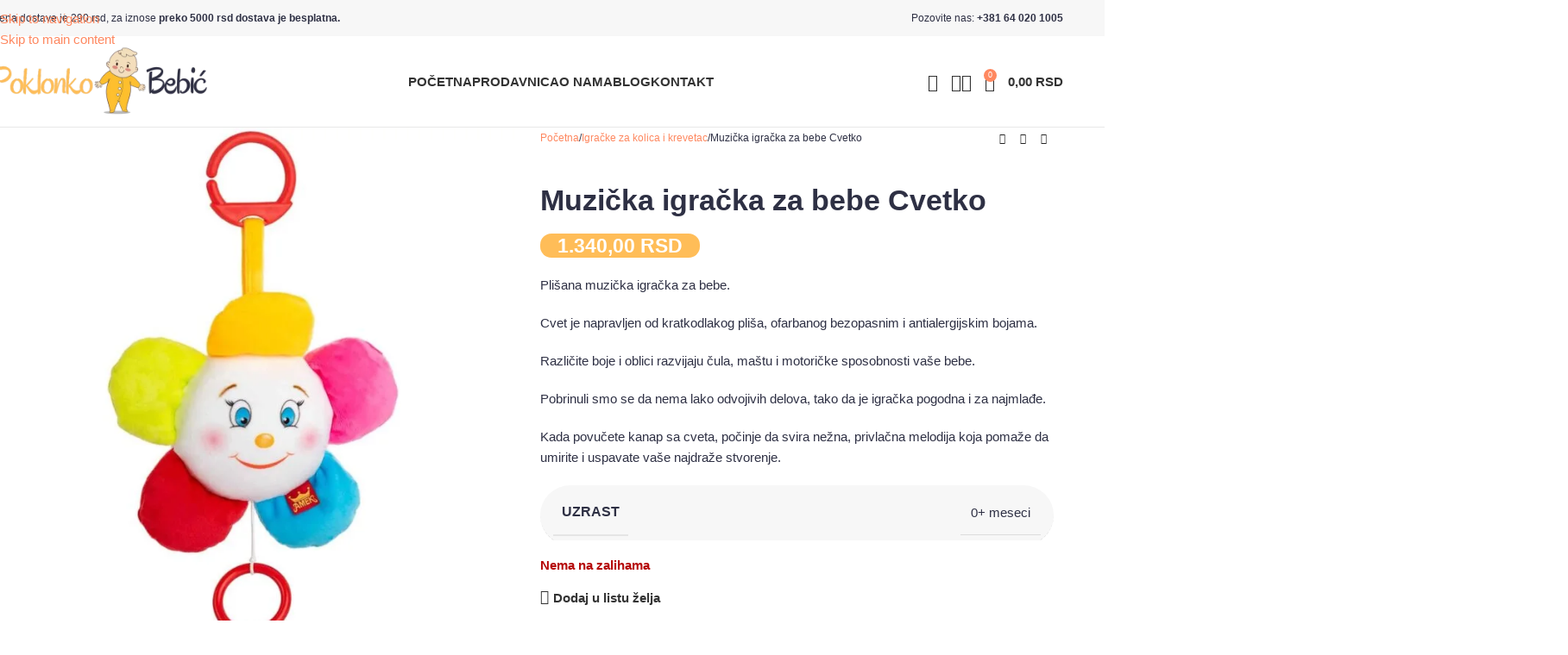

--- FILE ---
content_type: text/html; charset=UTF-8
request_url: https://poklonizabebu.rs/muzicka-igracka-za-bebe-cvetko/
body_size: 70811
content:
<!DOCTYPE html>
<html lang="sr-RS" prefix="og: https://ogp.me/ns#">
<head>
	<meta charset="UTF-8">
	<link rel="profile" href="https://gmpg.org/xfn/11">
	<link rel="pingback" href="https://poklonizabebu.rs/xmlrpc.php">

	<script defer src="data:text/javascript,window._wca%20%3D%20window._wca%20%7C%7C%20%5B%5D%3B"></script>

<!-- Search Engine Optimization by Rank Math PRO - https://rankmath.com/ -->
<title>Muzička igračka za bebe Cvetko &bull; Poklonizabebu.rs</title>
<style>.flying-press-lazy-bg{background-image:none!important;}</style>
<link rel='preload' href='https://poklonizabebu.rs/wp-content/uploads/2023/05/Poklonko-Bebic-1.png' as='image' imagesrcset='https://poklonizabebu.rs/wp-content/uploads/2023/05/Poklonko-Bebic-1.png 600w, https://poklonizabebu.rs/wp-content/uploads/2023/05/Poklonko-Bebic-1-400x133.png 400w, https://poklonizabebu.rs/wp-content/uploads/2023/05/Poklonko-Bebic-1-430x143.png 430w, https://poklonizabebu.rs/wp-content/uploads/2023/05/Poklonko-Bebic-1-500x167.png 500w' imagesizes='(max-width: 600px) 100vw, 600px'/>
<link rel='preload' href='https://poklonizabebu.rs/wp-content/uploads/2020/01/Muzicka-igracka-za-bebe-Cvetko-2-700x700.jpg' as='image' imagesrcset='https://poklonizabebu.rs/wp-content/uploads/2020/01/Muzicka-igracka-za-bebe-Cvetko-2-700x700.jpg 700w, https://poklonizabebu.rs/wp-content/uploads/2020/01/Muzicka-igracka-za-bebe-Cvetko-2-430x430.jpg 430w, https://poklonizabebu.rs/wp-content/uploads/2020/01/Muzicka-igracka-za-bebe-Cvetko-2-500x500.jpg 500w, https://poklonizabebu.rs/wp-content/uploads/2020/01/Muzicka-igracka-za-bebe-Cvetko-2-300x300.jpg 300w, https://poklonizabebu.rs/wp-content/uploads/2020/01/Muzicka-igracka-za-bebe-Cvetko-2-1024x1024.jpg 1024w, https://poklonizabebu.rs/wp-content/uploads/2020/01/Muzicka-igracka-za-bebe-Cvetko-2-150x150.jpg 150w, https://poklonizabebu.rs/wp-content/uploads/2020/01/Muzicka-igracka-za-bebe-Cvetko-2-768x768.jpg 768w, https://poklonizabebu.rs/wp-content/uploads/2020/01/Muzicka-igracka-za-bebe-Cvetko-2-990x990.jpg 990w, https://poklonizabebu.rs/wp-content/uploads/2020/01/Muzicka-igracka-za-bebe-Cvetko-2-441x441.jpg 441w, https://poklonizabebu.rs/wp-content/uploads/2020/01/Muzicka-igracka-za-bebe-Cvetko-2-800x800.jpg 800w, https://poklonizabebu.rs/wp-content/uploads/2020/01/Muzicka-igracka-za-bebe-Cvetko-2.jpg 1200w' imagesizes='(max-width: 700px) 100vw, 700px'/>
<link rel='preload' href='https://poklonizabebu.rs/wp-content/uploads/2020/01/Tablet-Moja-prva-azbuka-150x150.jpg' as='image' imagesrcset='https://poklonizabebu.rs/wp-content/uploads/2020/01/Tablet-Moja-prva-azbuka-150x150.jpg 150w, https://poklonizabebu.rs/wp-content/uploads/2020/01/Tablet-Moja-prva-azbuka-430x430.jpg 430w, https://poklonizabebu.rs/wp-content/uploads/2020/01/Tablet-Moja-prva-azbuka-500x500.jpg 500w, https://poklonizabebu.rs/wp-content/uploads/2020/01/Tablet-Moja-prva-azbuka-300x300.jpg 300w, https://poklonizabebu.rs/wp-content/uploads/2020/01/Tablet-Moja-prva-azbuka.jpg 552w' imagesizes='(max-width: 150px) 100vw, 150px'/>
<link rel='preload' href='https://poklonizabebu.rs/wp-content/uploads/2020/01/Tepih-za-bebe-farma-150x150.jpg' as='image' imagesrcset='https://poklonizabebu.rs/wp-content/uploads/2020/01/Tepih-za-bebe-farma-150x150.jpg 150w, https://poklonizabebu.rs/wp-content/uploads/2020/01/Tepih-za-bebe-farma-300x300.jpg 300w, https://poklonizabebu.rs/wp-content/uploads/2020/01/Tepih-za-bebe-farma-430x430.jpg 430w, https://poklonizabebu.rs/wp-content/uploads/2020/01/Tepih-za-bebe-farma-500x500.jpg 500w, https://poklonizabebu.rs/wp-content/uploads/2020/01/Tepih-za-bebe-farma.jpg 600w' imagesizes='(max-width: 150px) 100vw, 150px'/>
<link rel='preload' href='https://poklonizabebu.rs/wp-content/cache/flying-press/pxiByp8kv8JHgFVrLEj6Z1xlFd2JQEk.woff2' as='font' type='font/woff2' fetchpriority='high' crossorigin='anonymous'><link rel='preload' href='https://poklonizabebu.rs/wp-content/cache/flying-press/pxiEyp8kv8JHgFVrJJfecnFHGPc.woff2' as='font' type='font/woff2' fetchpriority='high' crossorigin='anonymous'><link rel='preload' href='https://poklonizabebu.rs/wp-content/cache/flying-press/pxiByp8kv8JHgFVrLGT9Z1xlFd2JQEk.woff2' as='font' type='font/woff2' fetchpriority='high' crossorigin='anonymous'><link rel='preload' href='https://poklonizabebu.rs/wp-content/uploads/elementor/google-fonts/fonts/quicksand-6xktdszam9ie8kbpra_hk1qn.woff2' as='font' type='font/woff2' fetchpriority='high' crossorigin='anonymous'><link rel='preload' href='https://poklonizabebu.rs/wp-content/cache/flying-press/pxiByp8kv8JHgFVrLEj6Z1JlFd2JQEl8qw.woff2' as='font' type='font/woff2' fetchpriority='high' crossorigin='anonymous'><link rel='preload' href='https://poklonizabebu.rs/wp-content/cache/flying-press/pxiByp8kv8JHgFVrLGT9Z1JlFd2JQEl8qw.woff2' as='font' type='font/woff2' fetchpriority='high' crossorigin='anonymous'><link rel='preload' href='https://poklonizabebu.rs/wp-content/cache/flying-press/pxiEyp8kv8JHgFVrJJnecnFHGPezSQ.woff2' as='font' type='font/woff2' fetchpriority='high' crossorigin='anonymous'>
<meta name="description" content="Muzička igračka za bebe Cvetko montira se na kolica ili krevetac. Muzika se aktivira povlačenjem. Veseli i šareni cvet podstiče mališane."/>
<meta name="robots" content="follow, index, max-snippet:-1, max-video-preview:-1, max-image-preview:large"/>
<link rel="canonical" href="https://poklonizabebu.rs/muzicka-igracka-za-bebe-cvetko/" />
<meta property="og:locale" content="sr_RS" />
<meta property="og:type" content="product" />
<meta property="og:title" content="Muzička igračka za bebe Cvetko &bull; Poklonizabebu.rs" />
<meta property="og:description" content="Muzička igračka za bebe Cvetko montira se na kolica ili krevetac. Muzika se aktivira povlačenjem. Veseli i šareni cvet podstiče mališane." />
<meta property="og:url" content="https://poklonizabebu.rs/muzicka-igracka-za-bebe-cvetko/" />
<meta property="og:site_name" content="Pokloni za bebe" />
<meta property="og:updated_time" content="2023-12-18T14:58:12+01:00" />
<meta property="og:image" content="https://poklonizabebu.rs/wp-content/uploads/2020/01/Muzicka-igracka-za-bebe-Cvetko-2.jpg" />
<meta property="og:image:secure_url" content="https://poklonizabebu.rs/wp-content/uploads/2020/01/Muzicka-igracka-za-bebe-Cvetko-2.jpg" />
<meta property="og:image:width" content="1200" />
<meta property="og:image:height" content="1200" />
<meta property="og:image:alt" content="Muzicka igracka za bebe Cvetko" />
<meta property="og:image:type" content="image/jpeg" />
<meta property="product:price:amount" content="1340" />
<meta property="product:price:currency" content="RSD" />
<meta name="twitter:card" content="summary_large_image" />
<meta name="twitter:title" content="Muzička igračka za bebe Cvetko &bull; Poklonizabebu.rs" />
<meta name="twitter:description" content="Muzička igračka za bebe Cvetko montira se na kolica ili krevetac. Muzika se aktivira povlačenjem. Veseli i šareni cvet podstiče mališane." />
<meta name="twitter:image" content="https://poklonizabebu.rs/wp-content/uploads/2020/01/Muzicka-igracka-za-bebe-Cvetko-2.jpg" />
<meta name="twitter:label1" content="Price" />
<meta name="twitter:data1" content="1.340,00&nbsp;RSD" />
<meta name="twitter:label2" content="Availability" />
<meta name="twitter:data2" content="Nema na zalihama" />
<script type="application/ld+json" class="rank-math-schema-pro">{"@context":"https://schema.org","@graph":[{"@type":"Place","@id":"https://poklonizabebu.rs/#place","address":{"@type":"PostalAddress","streetAddress":"Bra\u0107e Tati\u0107 2","addressLocality":"Kikinda","addressRegion":"Vojvodina","postalCode":"23300","addressCountry":"Srbija"}},{"@type":"Organization","@id":"https://poklonizabebu.rs/#organization","name":"Poklonizabebu.rs","url":"https://poklonizabebu.rs","sameAs":["https://www.facebook.com/PoklonkoBebic"],"email":"info@poklonizabebu.rs","address":{"@type":"PostalAddress","streetAddress":"Bra\u0107e Tati\u0107 2","addressLocality":"Kikinda","addressRegion":"Vojvodina","postalCode":"23300","addressCountry":"Srbija"},"logo":{"@type":"ImageObject","@id":"https://poklonizabebu.rs/#logo","url":"https://poklonizabebu.rs/wp-content/uploads/2019/01/cropped-poklonko-bebic-logo.png","contentUrl":"https://poklonizabebu.rs/wp-content/uploads/2019/01/cropped-poklonko-bebic-logo.png","caption":"Pokloni za bebe","inLanguage":"sr-RS","width":"300","height":"114"},"contactPoint":[{"@type":"ContactPoint","telephone":"+381640201005","contactType":"customer support"}],"location":{"@id":"https://poklonizabebu.rs/#place"}},{"@type":"WebSite","@id":"https://poklonizabebu.rs/#website","url":"https://poklonizabebu.rs","name":"Pokloni za bebe","publisher":{"@id":"https://poklonizabebu.rs/#organization"},"inLanguage":"sr-RS"},{"@type":"ImageObject","@id":"https://poklonizabebu.rs/wp-content/uploads/2020/01/Muzicka-igracka-za-bebe-Cvetko-2.jpg","url":"https://poklonizabebu.rs/wp-content/uploads/2020/01/Muzicka-igracka-za-bebe-Cvetko-2.jpg","width":"1200","height":"1200","caption":"Muzicka igracka za bebe Cvetko","inLanguage":"sr-RS"},{"@type":"ItemPage","@id":"https://poklonizabebu.rs/muzicka-igracka-za-bebe-cvetko/#webpage","url":"https://poklonizabebu.rs/muzicka-igracka-za-bebe-cvetko/","name":"Muzi\u010dka igra\u010dka za bebe Cvetko &bull; Poklonizabebu.rs","datePublished":"2020-01-28T19:31:24+01:00","dateModified":"2023-12-18T14:58:12+01:00","isPartOf":{"@id":"https://poklonizabebu.rs/#website"},"primaryImageOfPage":{"@id":"https://poklonizabebu.rs/wp-content/uploads/2020/01/Muzicka-igracka-za-bebe-Cvetko-2.jpg"},"inLanguage":"sr-RS"},{"@type":"Product","name":"Muzi\u010dka igra\u010dka za bebe Cvetko &bull; Poklonizabebu.rs","description":"Muzi\u010dka igra\u010dka za bebe Cvetko montira se na kolica ili krevetac. Muzika se aktivira povla\u010denjem. Veseli i \u0161areni cvet podsti\u010de mali\u0161ane.","category":"Igra\u010dke za kolica i krevetac","mainEntityOfPage":{"@id":"https://poklonizabebu.rs/muzicka-igracka-za-bebe-cvetko/#webpage"},"image":[{"@type":"ImageObject","url":"https://poklonizabebu.rs/wp-content/uploads/2020/01/Muzicka-igracka-za-bebe-Cvetko-2.jpg","height":"1200","width":"1200"}],"offers":{"@type":"Offer","price":"1340.00","priceCurrency":"RSD","priceValidUntil":"2027-12-31","availability":"http://schema.org/OutOfStock","itemCondition":"NewCondition","url":"https://poklonizabebu.rs/muzicka-igracka-za-bebe-cvetko/","seller":{"@type":"Organization","@id":"https://poklonizabebu.rs/","name":"Pokloni za bebe","url":"https://poklonizabebu.rs","logo":"https://poklonizabebu.rs/wp-content/uploads/2019/01/cropped-poklonko-bebic-logo.png"}},"additionalProperty":[{"@type":"PropertyValue","name":"pa_uzrast","value":"0+ meseci"}],"@id":"https://poklonizabebu.rs/muzicka-igracka-za-bebe-cvetko/#richSnippet"}]}</script>
<!-- /Rank Math WordPress SEO plugin -->

<link rel='dns-prefetch' href='//stats.wp.com' />
<link rel='dns-prefetch' href='//www.googletagmanager.com' />

<link rel="alternate" type="application/rss+xml" title="Pokloni za bebe &raquo; dovod" href="https://poklonizabebu.rs/feed/" />
<link rel="alternate" type="application/rss+xml" title="Pokloni za bebe &raquo; dovod komentara" href="https://poklonizabebu.rs/comments/feed/" />
<link rel="alternate" type="application/rss+xml" title="Pokloni za bebe &raquo; dovod komentara na Muzička igračka za bebe Cvetko" href="https://poklonizabebu.rs/muzicka-igracka-za-bebe-cvetko/feed/" />
<style id='wp-img-auto-sizes-contain-inline-css' type='text/css'>img:is([sizes=auto i],[sizes^="auto," i]){contain-intrinsic-size:3000px 1500px}
/*# sourceURL=wp-img-auto-sizes-contain-inline-css */</style>
<link rel='stylesheet' id='wp-block-library-css' href='https://poklonizabebu.rs/wp-content/cache/flying-press/693359d40ab4.style.min.css' type='text/css' media='all' />
<style id='safe-svg-svg-icon-style-inline-css' type='text/css'>.safe-svg-cover{text-align:center}.safe-svg-cover .safe-svg-inside{display:inline-block;max-width:100%}.safe-svg-cover svg{fill:currentColor;height:100%;max-height:100%;max-width:100%;width:100%}

/*# sourceURL=https://poklonizabebu.rs/wp-content/plugins/safe-svg/dist/safe-svg-block-frontend.css */</style>
<link rel='stylesheet' id='mediaelement-css' href='https://poklonizabebu.rs/wp-content/cache/flying-press/2b0dd7eecea0.mediaelementplayer-legacy.min.css' type='text/css' media='all' />
<link rel='stylesheet' id='wp-mediaelement-css' href='https://poklonizabebu.rs/wp-content/cache/flying-press/ea958276b7de.wp-mediaelement.min.css' type='text/css' media='all' />
<style id='jetpack-sharing-buttons-style-inline-css' type='text/css'>.jetpack-sharing-buttons__services-list{display:flex;flex-direction:row;flex-wrap:wrap;gap:0;list-style-type:none;margin:5px;padding:0}.jetpack-sharing-buttons__services-list.has-small-icon-size{font-size:12px}.jetpack-sharing-buttons__services-list.has-normal-icon-size{font-size:16px}.jetpack-sharing-buttons__services-list.has-large-icon-size{font-size:24px}.jetpack-sharing-buttons__services-list.has-huge-icon-size{font-size:36px}@media print{.jetpack-sharing-buttons__services-list{display:none!important}}.editor-styles-wrapper .wp-block-jetpack-sharing-buttons{gap:0;padding-inline-start:0}ul.jetpack-sharing-buttons__services-list.has-background{padding:1.25em 2.375em}
/*# sourceURL=https://poklonizabebu.rs/wp-content/plugins/jetpack/_inc/blocks/sharing-buttons/view.css */</style>
<style id='global-styles-inline-css' type='text/css'>:root{--wp--preset--aspect-ratio--square: 1;--wp--preset--aspect-ratio--4-3: 4/3;--wp--preset--aspect-ratio--3-4: 3/4;--wp--preset--aspect-ratio--3-2: 3/2;--wp--preset--aspect-ratio--2-3: 2/3;--wp--preset--aspect-ratio--16-9: 16/9;--wp--preset--aspect-ratio--9-16: 9/16;--wp--preset--color--black: #000000;--wp--preset--color--cyan-bluish-gray: #abb8c3;--wp--preset--color--white: #ffffff;--wp--preset--color--pale-pink: #f78da7;--wp--preset--color--vivid-red: #cf2e2e;--wp--preset--color--luminous-vivid-orange: #ff6900;--wp--preset--color--luminous-vivid-amber: #fcb900;--wp--preset--color--light-green-cyan: #7bdcb5;--wp--preset--color--vivid-green-cyan: #00d084;--wp--preset--color--pale-cyan-blue: #8ed1fc;--wp--preset--color--vivid-cyan-blue: #0693e3;--wp--preset--color--vivid-purple: #9b51e0;--wp--preset--gradient--vivid-cyan-blue-to-vivid-purple: linear-gradient(135deg,rgb(6,147,227) 0%,rgb(155,81,224) 100%);--wp--preset--gradient--light-green-cyan-to-vivid-green-cyan: linear-gradient(135deg,rgb(122,220,180) 0%,rgb(0,208,130) 100%);--wp--preset--gradient--luminous-vivid-amber-to-luminous-vivid-orange: linear-gradient(135deg,rgb(252,185,0) 0%,rgb(255,105,0) 100%);--wp--preset--gradient--luminous-vivid-orange-to-vivid-red: linear-gradient(135deg,rgb(255,105,0) 0%,rgb(207,46,46) 100%);--wp--preset--gradient--very-light-gray-to-cyan-bluish-gray: linear-gradient(135deg,rgb(238,238,238) 0%,rgb(169,184,195) 100%);--wp--preset--gradient--cool-to-warm-spectrum: linear-gradient(135deg,rgb(74,234,220) 0%,rgb(151,120,209) 20%,rgb(207,42,186) 40%,rgb(238,44,130) 60%,rgb(251,105,98) 80%,rgb(254,248,76) 100%);--wp--preset--gradient--blush-light-purple: linear-gradient(135deg,rgb(255,206,236) 0%,rgb(152,150,240) 100%);--wp--preset--gradient--blush-bordeaux: linear-gradient(135deg,rgb(254,205,165) 0%,rgb(254,45,45) 50%,rgb(107,0,62) 100%);--wp--preset--gradient--luminous-dusk: linear-gradient(135deg,rgb(255,203,112) 0%,rgb(199,81,192) 50%,rgb(65,88,208) 100%);--wp--preset--gradient--pale-ocean: linear-gradient(135deg,rgb(255,245,203) 0%,rgb(182,227,212) 50%,rgb(51,167,181) 100%);--wp--preset--gradient--electric-grass: linear-gradient(135deg,rgb(202,248,128) 0%,rgb(113,206,126) 100%);--wp--preset--gradient--midnight: linear-gradient(135deg,rgb(2,3,129) 0%,rgb(40,116,252) 100%);--wp--preset--font-size--small: 13px;--wp--preset--font-size--medium: 20px;--wp--preset--font-size--large: 36px;--wp--preset--font-size--x-large: 42px;--wp--preset--spacing--20: 0.44rem;--wp--preset--spacing--30: 0.67rem;--wp--preset--spacing--40: 1rem;--wp--preset--spacing--50: 1.5rem;--wp--preset--spacing--60: 2.25rem;--wp--preset--spacing--70: 3.38rem;--wp--preset--spacing--80: 5.06rem;--wp--preset--shadow--natural: 6px 6px 9px rgba(0, 0, 0, 0.2);--wp--preset--shadow--deep: 12px 12px 50px rgba(0, 0, 0, 0.4);--wp--preset--shadow--sharp: 6px 6px 0px rgba(0, 0, 0, 0.2);--wp--preset--shadow--outlined: 6px 6px 0px -3px rgb(255, 255, 255), 6px 6px rgb(0, 0, 0);--wp--preset--shadow--crisp: 6px 6px 0px rgb(0, 0, 0);}:where(body) { margin: 0; }.wp-site-blocks > .alignleft { float: left; margin-right: 2em; }.wp-site-blocks > .alignright { float: right; margin-left: 2em; }.wp-site-blocks > .aligncenter { justify-content: center; margin-left: auto; margin-right: auto; }:where(.is-layout-flex){gap: 0.5em;}:where(.is-layout-grid){gap: 0.5em;}.is-layout-flow > .alignleft{float: left;margin-inline-start: 0;margin-inline-end: 2em;}.is-layout-flow > .alignright{float: right;margin-inline-start: 2em;margin-inline-end: 0;}.is-layout-flow > .aligncenter{margin-left: auto !important;margin-right: auto !important;}.is-layout-constrained > .alignleft{float: left;margin-inline-start: 0;margin-inline-end: 2em;}.is-layout-constrained > .alignright{float: right;margin-inline-start: 2em;margin-inline-end: 0;}.is-layout-constrained > .aligncenter{margin-left: auto !important;margin-right: auto !important;}.is-layout-constrained > :where(:not(.alignleft):not(.alignright):not(.alignfull)){margin-left: auto !important;margin-right: auto !important;}body .is-layout-flex{display: flex;}.is-layout-flex{flex-wrap: wrap;align-items: center;}.is-layout-flex > :is(*, div){margin: 0;}body .is-layout-grid{display: grid;}.is-layout-grid > :is(*, div){margin: 0;}body{padding-top: 0px;padding-right: 0px;padding-bottom: 0px;padding-left: 0px;}a:where(:not(.wp-element-button)){text-decoration: none;}:root :where(.wp-element-button, .wp-block-button__link){background-color: #32373c;border-width: 0;color: #fff;font-family: inherit;font-size: inherit;font-style: inherit;font-weight: inherit;letter-spacing: inherit;line-height: inherit;padding-top: calc(0.667em + 2px);padding-right: calc(1.333em + 2px);padding-bottom: calc(0.667em + 2px);padding-left: calc(1.333em + 2px);text-decoration: none;text-transform: inherit;}.has-black-color{color: var(--wp--preset--color--black) !important;}.has-cyan-bluish-gray-color{color: var(--wp--preset--color--cyan-bluish-gray) !important;}.has-white-color{color: var(--wp--preset--color--white) !important;}.has-pale-pink-color{color: var(--wp--preset--color--pale-pink) !important;}.has-vivid-red-color{color: var(--wp--preset--color--vivid-red) !important;}.has-luminous-vivid-orange-color{color: var(--wp--preset--color--luminous-vivid-orange) !important;}.has-luminous-vivid-amber-color{color: var(--wp--preset--color--luminous-vivid-amber) !important;}.has-light-green-cyan-color{color: var(--wp--preset--color--light-green-cyan) !important;}.has-vivid-green-cyan-color{color: var(--wp--preset--color--vivid-green-cyan) !important;}.has-pale-cyan-blue-color{color: var(--wp--preset--color--pale-cyan-blue) !important;}.has-vivid-cyan-blue-color{color: var(--wp--preset--color--vivid-cyan-blue) !important;}.has-vivid-purple-color{color: var(--wp--preset--color--vivid-purple) !important;}.has-black-background-color{background-color: var(--wp--preset--color--black) !important;}.has-cyan-bluish-gray-background-color{background-color: var(--wp--preset--color--cyan-bluish-gray) !important;}.has-white-background-color{background-color: var(--wp--preset--color--white) !important;}.has-pale-pink-background-color{background-color: var(--wp--preset--color--pale-pink) !important;}.has-vivid-red-background-color{background-color: var(--wp--preset--color--vivid-red) !important;}.has-luminous-vivid-orange-background-color{background-color: var(--wp--preset--color--luminous-vivid-orange) !important;}.has-luminous-vivid-amber-background-color{background-color: var(--wp--preset--color--luminous-vivid-amber) !important;}.has-light-green-cyan-background-color{background-color: var(--wp--preset--color--light-green-cyan) !important;}.has-vivid-green-cyan-background-color{background-color: var(--wp--preset--color--vivid-green-cyan) !important;}.has-pale-cyan-blue-background-color{background-color: var(--wp--preset--color--pale-cyan-blue) !important;}.has-vivid-cyan-blue-background-color{background-color: var(--wp--preset--color--vivid-cyan-blue) !important;}.has-vivid-purple-background-color{background-color: var(--wp--preset--color--vivid-purple) !important;}.has-black-border-color{border-color: var(--wp--preset--color--black) !important;}.has-cyan-bluish-gray-border-color{border-color: var(--wp--preset--color--cyan-bluish-gray) !important;}.has-white-border-color{border-color: var(--wp--preset--color--white) !important;}.has-pale-pink-border-color{border-color: var(--wp--preset--color--pale-pink) !important;}.has-vivid-red-border-color{border-color: var(--wp--preset--color--vivid-red) !important;}.has-luminous-vivid-orange-border-color{border-color: var(--wp--preset--color--luminous-vivid-orange) !important;}.has-luminous-vivid-amber-border-color{border-color: var(--wp--preset--color--luminous-vivid-amber) !important;}.has-light-green-cyan-border-color{border-color: var(--wp--preset--color--light-green-cyan) !important;}.has-vivid-green-cyan-border-color{border-color: var(--wp--preset--color--vivid-green-cyan) !important;}.has-pale-cyan-blue-border-color{border-color: var(--wp--preset--color--pale-cyan-blue) !important;}.has-vivid-cyan-blue-border-color{border-color: var(--wp--preset--color--vivid-cyan-blue) !important;}.has-vivid-purple-border-color{border-color: var(--wp--preset--color--vivid-purple) !important;}.has-vivid-cyan-blue-to-vivid-purple-gradient-background{background: var(--wp--preset--gradient--vivid-cyan-blue-to-vivid-purple) !important;}.has-light-green-cyan-to-vivid-green-cyan-gradient-background{background: var(--wp--preset--gradient--light-green-cyan-to-vivid-green-cyan) !important;}.has-luminous-vivid-amber-to-luminous-vivid-orange-gradient-background{background: var(--wp--preset--gradient--luminous-vivid-amber-to-luminous-vivid-orange) !important;}.has-luminous-vivid-orange-to-vivid-red-gradient-background{background: var(--wp--preset--gradient--luminous-vivid-orange-to-vivid-red) !important;}.has-very-light-gray-to-cyan-bluish-gray-gradient-background{background: var(--wp--preset--gradient--very-light-gray-to-cyan-bluish-gray) !important;}.has-cool-to-warm-spectrum-gradient-background{background: var(--wp--preset--gradient--cool-to-warm-spectrum) !important;}.has-blush-light-purple-gradient-background{background: var(--wp--preset--gradient--blush-light-purple) !important;}.has-blush-bordeaux-gradient-background{background: var(--wp--preset--gradient--blush-bordeaux) !important;}.has-luminous-dusk-gradient-background{background: var(--wp--preset--gradient--luminous-dusk) !important;}.has-pale-ocean-gradient-background{background: var(--wp--preset--gradient--pale-ocean) !important;}.has-electric-grass-gradient-background{background: var(--wp--preset--gradient--electric-grass) !important;}.has-midnight-gradient-background{background: var(--wp--preset--gradient--midnight) !important;}.has-small-font-size{font-size: var(--wp--preset--font-size--small) !important;}.has-medium-font-size{font-size: var(--wp--preset--font-size--medium) !important;}.has-large-font-size{font-size: var(--wp--preset--font-size--large) !important;}.has-x-large-font-size{font-size: var(--wp--preset--font-size--x-large) !important;}
:where(.wp-block-post-template.is-layout-flex){gap: 1.25em;}:where(.wp-block-post-template.is-layout-grid){gap: 1.25em;}
:where(.wp-block-term-template.is-layout-flex){gap: 1.25em;}:where(.wp-block-term-template.is-layout-grid){gap: 1.25em;}
:where(.wp-block-columns.is-layout-flex){gap: 2em;}:where(.wp-block-columns.is-layout-grid){gap: 2em;}
:root :where(.wp-block-pullquote){font-size: 1.5em;line-height: 1.6;}
/*# sourceURL=global-styles-inline-css */</style>
<link rel='stylesheet' id='wpa-css-css' href='https://poklonizabebu.rs/wp-content/cache/flying-press/a0b823f7ab1f.wpa.css' type='text/css' media='all' />
<style id='woocommerce-inline-inline-css' type='text/css'>.woocommerce form .form-row .required { visibility: visible; }
/*# sourceURL=woocommerce-inline-inline-css */</style>
<link rel='stylesheet' id='elementor-frontend-css' href='https://poklonizabebu.rs/wp-content/cache/flying-press/c4cab6ce02bf.frontend.min.css' type='text/css' media='all' />
<link rel='stylesheet' id='widget-image-css' href='https://poklonizabebu.rs/wp-content/cache/flying-press/12045858d487.widget-image.min.css' type='text/css' media='all' />
<link rel='stylesheet' id='widget-social-icons-css' href='https://poklonizabebu.rs/wp-content/cache/flying-press/d026a17938c5.widget-social-icons.min.css' type='text/css' media='all' />
<link rel='stylesheet' id='e-apple-webkit-css' href='https://poklonizabebu.rs/wp-content/cache/flying-press/e9b1e2081a27.apple-webkit.min.css' type='text/css' media='all' />
<link rel='stylesheet' id='widget-heading-css' href='https://poklonizabebu.rs/wp-content/cache/flying-press/c3be9e612baf.widget-heading.min.css' type='text/css' media='all' />
<link rel='stylesheet' id='widget-icon-list-css' href='https://poklonizabebu.rs/wp-content/cache/flying-press/c202159b2bdf.widget-icon-list.min.css' type='text/css' media='all' />
<link rel='stylesheet' id='elementor-post-14856-css' href='https://poklonizabebu.rs/wp-content/cache/flying-press/64736d1d79f7.post-14856.css' type='text/css' media='all' />
<link rel='stylesheet' id='font-awesome-5-all-css' href='https://poklonizabebu.rs/wp-content/cache/flying-press/74bab4578692.all.min.css' type='text/css' media='all' />
<link rel='stylesheet' id='font-awesome-4-shim-css' href='https://poklonizabebu.rs/wp-content/cache/flying-press/c55205bce667.v4-shims.min.css' type='text/css' media='all' />
<link rel='stylesheet' id='elementor-post-24229-css' href='https://poklonizabebu.rs/wp-content/cache/flying-press/9f171ea82ef3.post-24229.css' type='text/css' media='all' />
<link rel='stylesheet' id='flexible-shipping-free-shipping-css' href='https://poklonizabebu.rs/wp-content/cache/flying-press/0897f3644776.free-shipping.css' type='text/css' media='all' />
<link rel='stylesheet' id='wd-style-base-css' href='https://poklonizabebu.rs/wp-content/cache/flying-press/42985f3426c1.base.min.css' type='text/css' media='all' />
<link rel='stylesheet' id='wd-helpers-wpb-elem-css' href='https://poklonizabebu.rs/wp-content/cache/flying-press/52edb4932fee.helpers-wpb-elem.min.css' type='text/css' media='all' />
<link rel='stylesheet' id='wd-elementor-base-css' href='https://poklonizabebu.rs/wp-content/cache/flying-press/4cd4a84200b2.int-elem-base.min.css' type='text/css' media='all' />
<link rel='stylesheet' id='wd-elementor-pro-base-css' href='https://poklonizabebu.rs/wp-content/cache/flying-press/146a3fccfd3e.int-elementor-pro.min.css' type='text/css' media='all' />
<link rel='stylesheet' id='wd-woocommerce-base-css' href='https://poklonizabebu.rs/wp-content/cache/flying-press/78161cdbdb5c.woocommerce-base.min.css' type='text/css' media='all' />
<link rel='stylesheet' id='wd-mod-star-rating-css' href='https://poklonizabebu.rs/wp-content/cache/flying-press/4d55d79ea877.mod-star-rating.min.css' type='text/css' media='all' />
<link rel='stylesheet' id='wd-woocommerce-block-notices-css' href='https://poklonizabebu.rs/wp-content/cache/flying-press/d98ba981c0cc.woo-mod-block-notices.min.css' type='text/css' media='all' />
<link rel='stylesheet' id='wd-woo-mod-quantity-css' href='https://poklonizabebu.rs/wp-content/cache/flying-press/db379db3a2f5.woo-mod-quantity.min.css' type='text/css' media='all' />
<link rel='stylesheet' id='wd-woo-opt-free-progress-bar-css' href='https://poklonizabebu.rs/wp-content/cache/flying-press/6d1b3b742271.woo-opt-free-progress-bar.min.css' type='text/css' media='all' />
<link rel='stylesheet' id='wd-woo-mod-progress-bar-css' href='https://poklonizabebu.rs/wp-content/cache/flying-press/7506d8a85844.woo-mod-progress-bar.min.css' type='text/css' media='all' />
<link rel='stylesheet' id='wd-woo-single-prod-el-base-css' href='https://poklonizabebu.rs/wp-content/cache/flying-press/19aabc87669e.woo-single-prod-el-base.min.css' type='text/css' media='all' />
<link rel='stylesheet' id='wd-woo-mod-stock-status-css' href='https://poklonizabebu.rs/wp-content/cache/flying-press/4f2bf0f69f96.woo-mod-stock-status.min.css' type='text/css' media='all' />
<link rel='stylesheet' id='wd-woo-mod-shop-attributes-css' href='https://poklonizabebu.rs/wp-content/cache/flying-press/163bdbe68b15.woo-mod-shop-attributes.min.css' type='text/css' media='all' />
<link rel='stylesheet' id='wd-wp-blocks-css' href='https://poklonizabebu.rs/wp-content/cache/flying-press/c5a4d6e33e30.wp-blocks.min.css' type='text/css' media='all' />
<link rel='stylesheet' id='child-style-css' href='https://poklonizabebu.rs/wp-content/cache/flying-press/b8c205e37f6a.style.css' type='text/css' media='all' />
<link rel='stylesheet' id='wd-header-base-css' href='https://poklonizabebu.rs/wp-content/cache/flying-press/e3f547728658.header-base.min.css' type='text/css' media='all' />
<link rel='stylesheet' id='wd-mod-tools-css' href='https://poklonizabebu.rs/wp-content/cache/flying-press/b7a3cdd746ec.mod-tools.min.css' type='text/css' media='all' />
<link rel='stylesheet' id='wd-header-elements-base-css' href='https://poklonizabebu.rs/wp-content/cache/flying-press/a3c76d8520a9.header-el-base.min.css' type='text/css' media='all' />
<link rel='stylesheet' id='wd-header-search-css' href='https://poklonizabebu.rs/wp-content/cache/flying-press/62056625c141.header-el-search.min.css' type='text/css' media='all' />
<link rel='stylesheet' id='wd-woo-mod-login-form-css' href='https://poklonizabebu.rs/wp-content/cache/flying-press/994563cb6b4a.woo-mod-login-form.min.css' type='text/css' media='all' />
<link rel='stylesheet' id='wd-header-my-account-css' href='https://poklonizabebu.rs/wp-content/cache/flying-press/f15a84c4cc0b.header-el-my-account.min.css' type='text/css' media='all' />
<link rel='stylesheet' id='wd-header-cart-side-css' href='https://poklonizabebu.rs/wp-content/cache/flying-press/dbd0c4e49b2e.header-el-cart-side.min.css' type='text/css' media='all' />
<link rel='stylesheet' id='wd-header-cart-css' href='https://poklonizabebu.rs/wp-content/cache/flying-press/246fda53cbfb.header-el-cart.min.css' type='text/css' media='all' />
<link rel='stylesheet' id='wd-widget-shopping-cart-css' href='https://poklonizabebu.rs/wp-content/cache/flying-press/203eee74ac29.woo-widget-shopping-cart.min.css' type='text/css' media='all' />
<link rel='stylesheet' id='wd-widget-product-list-css' href='https://poklonizabebu.rs/wp-content/cache/flying-press/87bcbf060507.woo-widget-product-list.min.css' type='text/css' media='all' />
<link rel='stylesheet' id='wd-header-mobile-nav-dropdown-css' href='https://poklonizabebu.rs/wp-content/cache/flying-press/2386c22a2b5f.header-el-mobile-nav-dropdown.min.css' type='text/css' media='all' />
<link rel='stylesheet' id='wd-page-title-css' href='https://poklonizabebu.rs/wp-content/cache/flying-press/37bc29ac2fa7.page-title.min.css' type='text/css' media='all' />
<link rel='stylesheet' id='wd-woo-single-prod-predefined-css' href='https://poklonizabebu.rs/wp-content/cache/flying-press/765f1fa0937b.woo-single-prod-predefined.min.css' type='text/css' media='all' />
<link rel='stylesheet' id='wd-woo-single-prod-and-quick-view-predefined-css' href='https://poklonizabebu.rs/wp-content/cache/flying-press/66cbef637378.woo-single-prod-and-quick-view-predefined.min.css' type='text/css' media='all' />
<link rel='stylesheet' id='wd-woo-single-prod-el-tabs-predefined-css' href='https://poklonizabebu.rs/wp-content/cache/flying-press/756c4d1ce9c7.woo-single-prod-el-tabs-predefined.min.css' type='text/css' media='all' />
<link rel='stylesheet' id='wd-woo-single-prod-el-gallery-css' href='https://poklonizabebu.rs/wp-content/cache/flying-press/0da195a04638.woo-single-prod-el-gallery.min.css' type='text/css' media='all' />
<link rel='stylesheet' id='wd-swiper-css' href='https://poklonizabebu.rs/wp-content/cache/flying-press/d58a779ebcc0.lib-swiper.min.css' type='text/css' media='all' />
<link rel='stylesheet' id='wd-woo-mod-product-labels-css' href='https://poklonizabebu.rs/wp-content/cache/flying-press/aa6666ee552a.woo-mod-product-labels.min.css' type='text/css' media='all' />
<link rel='stylesheet' id='wd-woo-mod-product-labels-round-css' href='https://poklonizabebu.rs/wp-content/cache/flying-press/c5dd60fc6c4e.woo-mod-product-labels-round.min.css' type='text/css' media='all' />
<link rel='stylesheet' id='wd-swiper-arrows-css' href='https://poklonizabebu.rs/wp-content/cache/flying-press/eaafb01c132c.lib-swiper-arrows.min.css' type='text/css' media='all' />
<link rel='stylesheet' id='wd-photoswipe-css' href='https://poklonizabebu.rs/wp-content/cache/flying-press/88299a1ecf2e.lib-photoswipe.min.css' type='text/css' media='all' />
<link rel='stylesheet' id='wd-woo-single-prod-el-navigation-css' href='https://poklonizabebu.rs/wp-content/cache/flying-press/6628d1ae9120.woo-single-prod-el-navigation.min.css' type='text/css' media='all' />
<link rel='stylesheet' id='wd-tabs-css' href='https://poklonizabebu.rs/wp-content/cache/flying-press/cd06e5e8a1c7.el-tabs.min.css' type='text/css' media='all' />
<link rel='stylesheet' id='wd-woo-single-prod-el-tabs-opt-layout-tabs-css' href='https://poklonizabebu.rs/wp-content/cache/flying-press/ebe992a114c9.woo-single-prod-el-tabs-opt-layout-tabs.min.css' type='text/css' media='all' />
<link rel='stylesheet' id='wd-accordion-css' href='https://poklonizabebu.rs/wp-content/cache/flying-press/93e4a05f6981.el-accordion.min.css' type='text/css' media='all' />
<link rel='stylesheet' id='wd-accordion-elem-wpb-css' href='https://poklonizabebu.rs/wp-content/cache/flying-press/eea5d6d92969.el-accordion-wpb-elem.min.css' type='text/css' media='all' />
<link rel='stylesheet' id='wd-woo-single-prod-el-reviews-css' href='https://poklonizabebu.rs/wp-content/cache/flying-press/a92df102d6a6.woo-single-prod-el-reviews.min.css' type='text/css' media='all' />
<link rel='stylesheet' id='wd-woo-single-prod-el-reviews-style-1-css' href='https://poklonizabebu.rs/wp-content/cache/flying-press/a036c12dcb15.woo-single-prod-el-reviews-style-1.min.css' type='text/css' media='all' />
<link rel='stylesheet' id='wd-post-types-mod-comments-css' href='https://poklonizabebu.rs/wp-content/cache/flying-press/cf6789868005.post-types-mod-comments.min.css' type='text/css' media='all' />
<link rel='stylesheet' id='wd-text-block-css' href='https://poklonizabebu.rs/wp-content/cache/flying-press/8157fb571d9c.el-text-block.min.css' type='text/css' media='all' />
<link rel='stylesheet' id='wd-product-loop-css' href='https://poklonizabebu.rs/wp-content/cache/flying-press/acb67ea70568.woo-product-loop.min.css' type='text/css' media='all' />
<link rel='stylesheet' id='wd-product-loop-icons-css' href='https://poklonizabebu.rs/wp-content/cache/flying-press/797fa7daf84e.woo-product-loop-icons.min.css' type='text/css' media='all' />
<link rel='stylesheet' id='wd-mfp-popup-css' href='https://poklonizabebu.rs/wp-content/cache/flying-press/bbd2c6ee7e10.lib-magnific-popup.min.css' type='text/css' media='all' />
<link rel='stylesheet' id='wd-mod-animations-transform-css' href='https://poklonizabebu.rs/wp-content/cache/flying-press/89c618c7c509.mod-animations-transform.min.css' type='text/css' media='all' />
<link rel='stylesheet' id='wd-mod-transform-css' href='https://poklonizabebu.rs/wp-content/cache/flying-press/0560cb9a248e.mod-transform.min.css' type='text/css' media='all' />
<link rel='stylesheet' id='wd-swiper-pagin-css' href='https://poklonizabebu.rs/wp-content/cache/flying-press/417debfe0e3a.lib-swiper-pagin.min.css' type='text/css' media='all' />
<link rel='stylesheet' id='wd-widget-collapse-css' href='https://poklonizabebu.rs/wp-content/cache/flying-press/2662dc9e979e.opt-widget-collapse.min.css' type='text/css' media='all' />
<link rel='stylesheet' id='wd-scroll-top-css' href='https://poklonizabebu.rs/wp-content/cache/flying-press/bf0352497a0b.opt-scrolltotop.min.css' type='text/css' media='all' />
<link rel='stylesheet' id='wd-header-search-fullscreen-css' href='https://poklonizabebu.rs/wp-content/cache/flying-press/543215eff4bc.header-el-search-fullscreen-general.min.css' type='text/css' media='all' />
<link rel='stylesheet' id='wd-header-search-fullscreen-1-css' href='https://poklonizabebu.rs/wp-content/cache/flying-press/8f8c40ba06c1.header-el-search-fullscreen-1.min.css' type='text/css' media='all' />
<link rel='stylesheet' id='wd-wd-search-form-css' href='https://poklonizabebu.rs/wp-content/cache/flying-press/cff3ef3815ed.wd-search-form.min.css' type='text/css' media='all' />
<link rel='stylesheet' id='wd-wd-search-results-css' href='https://poklonizabebu.rs/wp-content/cache/flying-press/3ced494f8a65.wd-search-results.min.css' type='text/css' media='all' />
<link rel='stylesheet' id='wd-wd-search-dropdown-css' href='https://poklonizabebu.rs/wp-content/cache/flying-press/117a39e95f16.wd-search-dropdown.min.css' type='text/css' media='all' />
<link rel='stylesheet' id='wd-header-my-account-sidebar-css' href='https://poklonizabebu.rs/wp-content/cache/flying-press/48a2cc7cc294.header-el-my-account-sidebar.min.css' type='text/css' media='all' />
<link rel='stylesheet' id='wd-sticky-add-to-cart-css' href='https://poklonizabebu.rs/wp-content/cache/flying-press/91961b29876b.woo-opt-sticky-add-to-cart.min.css' type='text/css' media='all' />
<link rel='stylesheet' id='wd-woo-mod-quantity-overlap-css' href='https://poklonizabebu.rs/wp-content/cache/flying-press/4f3972e83232.woo-mod-quantity-overlap.min.css' type='text/css' media='all' />
<link rel='stylesheet' id='wd-bottom-toolbar-css' href='https://poklonizabebu.rs/wp-content/cache/flying-press/a827f7046458.opt-bottom-toolbar.min.css' type='text/css' media='all' />
<link rel='stylesheet' id='xts-google-fonts-css' href="https://poklonizabebu.rs/wp-content/cache/flying-press/714e31bbb50b.ee491a52b906.google-font.css" type='text/css' media='all' />
<link rel='stylesheet' id='elementor-gf-local-roboto-css' href='https://poklonizabebu.rs/wp-content/cache/flying-press/c9d33b1c342f.roboto.css' type='text/css' media='all' />
<link rel='stylesheet' id='elementor-gf-local-robotoslab-css' href='https://poklonizabebu.rs/wp-content/cache/flying-press/35d2deb3063a.robotoslab.css' type='text/css' media='all' />
<link rel='stylesheet' id='elementor-gf-local-quicksand-css' href='https://poklonizabebu.rs/wp-content/cache/flying-press/23d591638201.quicksand.css' type='text/css' media='all' />
<script type="text/javascript" src="https://poklonizabebu.rs/wp-includes/js/jquery/jquery.min.js?ver=826eb77e86b0" id="jquery-core-js" defer></script>
<script type="text/javascript" src="https://poklonizabebu.rs/wp-includes/js/jquery/jquery-migrate.min.js?ver=9ffeb32e2d9e" id="jquery-migrate-js" defer></script>
<script type="text/javascript" src="https://poklonizabebu.rs/wp-content/plugins/woocommerce/assets/js/jquery-blockui/jquery.blockUI.min.js?ver=ef56117d1bb5" id="wc-jquery-blockui-js" data-wp-strategy="defer" defer></script>
<script type="text/javascript" id="wc-add-to-cart-js-extra" defer src="data:text/javascript,%2F%2A%20%3C%21%5BCDATA%5B%20%2A%2F%0Avar%20wc_add_to_cart_params%20%3D%20%7B%22ajax_url%22%3A%22%2Fwp-admin%2Fadmin-ajax.php%22%2C%22wc_ajax_url%22%3A%22%2F%3Fwc-ajax%3D%25%25endpoint%25%25%22%2C%22i18n_view_cart%22%3A%22Pregled%20korpe%22%2C%22cart_url%22%3A%22https%3A%2F%2Fpoklonizabebu.rs%2Fkorpa%2F%22%2C%22is_cart%22%3A%22%22%2C%22cart_redirect_after_add%22%3A%22no%22%7D%3B%0A%2F%2F%23%20sourceURL%3Dwc-add-to-cart-js-extra%0A%2F%2A%20%5D%5D%3E%20%2A%2F"></script>
<script type="text/javascript" src="https://poklonizabebu.rs/wp-content/plugins/woocommerce/assets/js/frontend/add-to-cart.min.js?ver=d6843fa9b6df" id="wc-add-to-cart-js" defer data-wp-strategy="defer"></script>
<script type="text/javascript" src="https://poklonizabebu.rs/wp-content/plugins/woocommerce/assets/js/zoom/jquery.zoom.min.js?ver=ba87701f6d84" id="wc-zoom-js" defer data-wp-strategy="defer"></script>
<script type="text/javascript" id="wc-single-product-js-extra" defer src="data:text/javascript,%2F%2A%20%3C%21%5BCDATA%5B%20%2A%2F%0Avar%20wc_single_product_params%20%3D%20%7B%22i18n_required_rating_text%22%3A%22Ocenite%22%2C%22i18n_rating_options%22%3A%5B%221%20od%205%20zvezdica%22%2C%222%20od%205%20zvezdica%22%2C%223%20od%205%20zvezdica%22%2C%224%20od%205%20zvezdica%22%2C%225%20od%205%20zvezdica%22%5D%2C%22i18n_product_gallery_trigger_text%22%3A%22Pogledajte%20galeriju%20slika%20preko%20celog%20ekrana%22%2C%22review_rating_required%22%3A%22yes%22%2C%22flexslider%22%3A%7B%22rtl%22%3Afalse%2C%22animation%22%3A%22slide%22%2C%22smoothHeight%22%3Atrue%2C%22directionNav%22%3Afalse%2C%22controlNav%22%3A%22thumbnails%22%2C%22slideshow%22%3Afalse%2C%22animationSpeed%22%3A500%2C%22animationLoop%22%3Afalse%2C%22allowOneSlide%22%3Afalse%7D%2C%22zoom_enabled%22%3A%22%22%2C%22zoom_options%22%3A%5B%5D%2C%22photoswipe_enabled%22%3A%22%22%2C%22photoswipe_options%22%3A%7B%22shareEl%22%3Afalse%2C%22closeOnScroll%22%3Afalse%2C%22history%22%3Afalse%2C%22hideAnimationDuration%22%3A0%2C%22showAnimationDuration%22%3A0%7D%2C%22flexslider_enabled%22%3A%22%22%7D%3B%0A%2F%2F%23%20sourceURL%3Dwc-single-product-js-extra%0A%2F%2A%20%5D%5D%3E%20%2A%2F"></script>
<script type="text/javascript" src="https://poklonizabebu.rs/wp-content/plugins/woocommerce/assets/js/frontend/single-product.min.js?ver=8fba33fe0ea8" id="wc-single-product-js" defer data-wp-strategy="defer"></script>
<script type="text/javascript" src="https://poklonizabebu.rs/wp-content/plugins/woocommerce/assets/js/js-cookie/js.cookie.min.js?ver=691a1e43450e" id="wc-js-cookie-js" data-wp-strategy="defer" defer></script>
<script type="text/javascript" id="woocommerce-analytics-js" defer="defer" data-wp-strategy="defer" data-loading-method="user-interaction" data-src="https://stats.wp.com/s-202605.js"></script>
<script type="text/javascript" src="https://poklonizabebu.rs/wp-content/plugins/elementor/assets/lib/font-awesome/js/v4-shims.min.js?ver=ef17c8ffc514" id="font-awesome-4-shim-js" defer></script>

<!-- Google tag (gtag.js) snippet added by Site Kit -->
<!-- Google Analytics snippet added by Site Kit -->
<script type="text/javascript" id="google_gtagjs-js" async data-loading-method="user-interaction" data-src="https://www.googletagmanager.com/gtag/js?id=GT-PZM5T9P5"></script>
<script type="text/javascript" id="google_gtagjs-js-after" defer src="data:text/javascript,%2F%2A%20%3C%21%5BCDATA%5B%20%2A%2F%0Awindow.dataLayer%20%3D%20window.dataLayer%20%7C%7C%20%5B%5D%3Bfunction%20gtag%28%29%7BdataLayer.push%28arguments%29%3B%7D%0Agtag%28%22set%22%2C%22linker%22%2C%7B%22domains%22%3A%5B%22poklonizabebu.rs%22%5D%7D%29%3B%0Agtag%28%22js%22%2C%20new%20Date%28%29%29%3B%0Agtag%28%22set%22%2C%20%22developer_id.dZTNiMT%22%2C%20true%29%3B%0Agtag%28%22config%22%2C%20%22GT-PZM5T9P5%22%2C%20%7B%22googlesitekit_post_type%22%3A%22product%22%7D%29%3B%0A%20window._googlesitekit%20%3D%20window._googlesitekit%20%7C%7C%20%7B%7D%3B%20window._googlesitekit.throttledEvents%20%3D%20%5B%5D%3B%20window._googlesitekit.gtagEvent%20%3D%20%28name%2C%20data%29%20%3D%3E%20%7B%20var%20key%20%3D%20JSON.stringify%28%20%7B%20name%2C%20data%20%7D%20%29%3B%20if%20%28%20%21%21%20window._googlesitekit.throttledEvents%5B%20key%20%5D%20%29%20%7B%20return%3B%20%7D%20window._googlesitekit.throttledEvents%5B%20key%20%5D%20%3D%20true%3B%20setTimeout%28%20%28%29%20%3D%3E%20%7B%20delete%20window._googlesitekit.throttledEvents%5B%20key%20%5D%3B%20%7D%2C%205%20%29%3B%20gtag%28%20%22event%22%2C%20name%2C%20%7B%20...data%2C%20event_source%3A%20%22site-kit%22%20%7D%20%29%3B%20%7D%3B%20%0A%2F%2F%23%20sourceURL%3Dgoogle_gtagjs-js-after%0A%2F%2A%20%5D%5D%3E%20%2A%2F"></script>
<script type="text/javascript" src="https://poklonizabebu.rs/wp-content/themes/woodmart/js/libs/device.min.js?ver=eb9a033f5c08" id="wd-device-library-js" defer></script>
<script type="text/javascript" src="https://poklonizabebu.rs/wp-content/themes/woodmart/js/scripts/global/scrollBar.min.js?ver=afef4f3e584e" id="wd-scrollbar-js" defer></script>
<link rel="https://api.w.org/" href="https://poklonizabebu.rs/wp-json/" /><link rel="alternate" title="JSON" type="application/json" href="https://poklonizabebu.rs/wp-json/wp/v2/product/5906" /><link rel="EditURI" type="application/rsd+xml" title="RSD" href="https://poklonizabebu.rs/xmlrpc.php?rsd" />
<meta name="generator" content="WordPress 6.9" />
<meta name="generator" content="WooCommerce 10.4.3" />
<link rel='shortlink' href='https://poklonizabebu.rs/?p=5906' />
<meta name="generator" content="Site Kit by Google 1.170.0" />	<style>img#wpstats{display:none}</style>
							<meta name="viewport" content="width=device-width, initial-scale=1.0, maximum-scale=1.0, user-scalable=no">
										<noscript><style>.woocommerce-product-gallery{ opacity: 1 !important; }</style></noscript>
	
<!-- Google Tag Manager snippet added by Site Kit -->
<script type="text/javascript" data-loading-method="user-interaction" data-src="data:text/javascript,%2F%2A%20%3C%21%5BCDATA%5B%20%2A%2F%0A%0A%09%09%09%28%20function%28%20w%2C%20d%2C%20s%2C%20l%2C%20i%20%29%20%7B%0A%09%09%09%09w%5Bl%5D%20%3D%20w%5Bl%5D%20%7C%7C%20%5B%5D%3B%0A%09%09%09%09w%5Bl%5D.push%28%20%7B%27gtm.start%27%3A%20new%20Date%28%29.getTime%28%29%2C%20event%3A%20%27gtm.js%27%7D%20%29%3B%0A%09%09%09%09var%20f%20%3D%20d.getElementsByTagName%28%20s%20%29%5B0%5D%2C%0A%09%09%09%09%09j%20%3D%20d.createElement%28%20s%20%29%2C%20dl%20%3D%20l%20%21%3D%20%27dataLayer%27%20%3F%20%27%26l%3D%27%20%2B%20l%20%3A%20%27%27%3B%0A%09%09%09%09j.async%20%3D%20true%3B%0A%09%09%09%09j.src%20%3D%20%27https%3A%2F%2Fwww.googletagmanager.com%2Fgtm.js%3Fid%3D%27%20%2B%20i%20%2B%20dl%3B%0A%09%09%09%09f.parentNode.insertBefore%28%20j%2C%20f%20%29%3B%0A%09%09%09%7D%20%29%28%20window%2C%20document%2C%20%27script%27%2C%20%27dataLayer%27%2C%20%27GTM-582P2PZ%27%20%29%3B%0A%09%09%09%0A%2F%2A%20%5D%5D%3E%20%2A%2F"></script>

<!-- End Google Tag Manager snippet added by Site Kit -->
<link rel="icon" href="https://poklonizabebu.rs/wp-content/uploads/2019/01/cropped-favicon-32x32.png" sizes="32x32" />
<link rel="icon" href="https://poklonizabebu.rs/wp-content/uploads/2019/01/cropped-favicon-192x192.png" sizes="192x192" />
<link rel="apple-touch-icon" href="https://poklonizabebu.rs/wp-content/uploads/2019/01/cropped-favicon-180x180.png" />
<meta name="msapplication-TileImage" content="https://poklonizabebu.rs/wp-content/uploads/2019/01/cropped-favicon-270x270.png" />
		<style type="text/css" id="wp-custom-css">.product-grid-item .wd-entities-title, .product-grid-item .wd-product-cats, .product-grid-item .wd-product-brands-links {
    margin-bottom: 15px;
    font-size: inherit;
}

.price .amount {
    font-size: inherit;
    background: #FFBD58;
    padding: 1px;
    padding-left: 20px;
    border-radius: 13px;
    color: #fff;
    padding-right: 20px;
}

.page-title {
    position: relative;
    margin-top: 0px;
    margin-bottom: 60px;
    padding: 22px 0;
}

.wd-buy-now-btn {
    background-color: #2E3044;
	  font-size: 18px;
	  padding: 13px 30px
}

.single_add_to_cart_button {
	  font-size: 18px;
	  padding: 13px 50px
	}

form.cart {
	margin-bottom: 50px;
	margin-top: 50px
		}	
		
.single-breadcrumbs-wrapper .wd-breadcrumbs {
    flex: 1 1 auto;
    text-align: start;
    font-size: 80%;
	  margin-bottom: 00px
}

.cart-content-wrapper .cart-totals-inner .checkout-button {
    width: 100%;
    font-size: 16px;
    font-weight: 600;
}

.shop_attributes tr {
	background: #f7f7f7;
	padding: 5px 15px 10px 15px;
	border-radius: 55px;
	}

.product_title {
    font-size: 34px;
    line-height: 1.2;
    --page-title-display: block;
    margin-top: 40px;
	font-weight: 700;
}

.col-md-9 {
    flex: 0 0 75%;
    max-width: 75%;

}

.post-single-page .entry-header img {
    border-radius: var(--wd-brd-radius);
    display: none;
}

.wd-post-date.wd-style-with-bg>span {
    display: none;
}

.wd-entry-meta .meta-author {
    font-size: 14px;
    display: none;
}

.wd-post-cat.wd-style-with-bg {
    display: none;
}

	.product-grid-item {
    text-align: center;
    margin-top: 30px;
}

.wd-progress-bar .progress-bar {
    background-color: #4ABC95;
}

.wd-checkout-steps li span:after {
    background-color: #FFBD58;
	}</style>
		<style></style>			<style id="wd-style-header_516727-css" data-type="wd-style-header_516727">:root{
	--wd-top-bar-h: 42px;
	--wd-top-bar-sm-h: 38px;
	--wd-top-bar-sticky-h: .00001px;
	--wd-top-bar-brd-w: .00001px;

	--wd-header-general-h: 105px;
	--wd-header-general-sm-h: 60px;
	--wd-header-general-sticky-h: .00001px;
	--wd-header-general-brd-w: 1px;

	--wd-header-bottom-h: 52px;
	--wd-header-bottom-sm-h: .00001px;
	--wd-header-bottom-sticky-h: .00001px;
	--wd-header-bottom-brd-w: 1px;

	--wd-header-clone-h: 60px;

	--wd-header-brd-w: calc(var(--wd-top-bar-brd-w) + var(--wd-header-general-brd-w) + var(--wd-header-bottom-brd-w));
	--wd-header-h: calc(var(--wd-top-bar-h) + var(--wd-header-general-h) + var(--wd-header-bottom-h) + var(--wd-header-brd-w));
	--wd-header-sticky-h: calc(var(--wd-top-bar-sticky-h) + var(--wd-header-general-sticky-h) + var(--wd-header-bottom-sticky-h) + var(--wd-header-clone-h) + var(--wd-header-brd-w));
	--wd-header-sm-h: calc(var(--wd-top-bar-sm-h) + var(--wd-header-general-sm-h) + var(--wd-header-bottom-sm-h) + var(--wd-header-brd-w));
}

.whb-top-bar .wd-dropdown {
	margin-top: 0px;
}

.whb-top-bar .wd-dropdown:after {
	height: 11px;
}




:root:has(.whb-general-header.whb-border-boxed) {
	--wd-header-general-brd-w: .00001px;
}

@media (max-width: 1024px) {
:root:has(.whb-general-header.whb-hidden-mobile) {
	--wd-header-general-brd-w: .00001px;
}
}

:root:has(.whb-header-bottom.whb-border-boxed) {
	--wd-header-bottom-brd-w: .00001px;
}

@media (max-width: 1024px) {
:root:has(.whb-header-bottom.whb-hidden-mobile) {
	--wd-header-bottom-brd-w: .00001px;
}
}

.whb-header-bottom .wd-dropdown {
	margin-top: 5px;
}

.whb-header-bottom .wd-dropdown:after {
	height: 16px;
}


.whb-clone.whb-sticked .wd-dropdown:not(.sub-sub-menu) {
	margin-top: 9px;
}

.whb-clone.whb-sticked .wd-dropdown:not(.sub-sub-menu):after {
	height: 20px;
}

		
.whb-top-bar {
	background-color: rgba(247, 247, 247, 1);
}

.whb-general-header {
	border-color: rgba(232, 232, 232, 1);border-bottom-width: 1px;border-bottom-style: solid;
}

.whb-header-bottom {
	border-color: rgba(232, 232, 232, 1);border-bottom-width: 1px;border-bottom-style: solid;
}</style>
						<style id="wd-style-theme_settings_default-css" data-type="wd-style-theme_settings_default">@font-face{font-display:swap;
	font-weight: normal;
	font-style: normal;
	font-family: "woodmart-font";
	src: url("//poklonizabebu.rs/wp-content/themes/woodmart/fonts/woodmart-font-1-400.woff2?v=8.3.8") format("woff2");
}

@font-face{font-display:swap;
	font-family: "star";
	font-weight: 400;
	font-style: normal;
	src: url("//poklonizabebu.rs/wp-content/plugins/woocommerce/assets/fonts/star.eot?#iefix") format("embedded-opentype"), url("//poklonizabebu.rs/wp-content/plugins/woocommerce/assets/fonts/star.woff") format("woff"), url("//poklonizabebu.rs/wp-content/plugins/woocommerce/assets/fonts/star.ttf") format("truetype"), url("//poklonizabebu.rs/wp-content/plugins/woocommerce/assets/fonts/star.svg#star") format("svg");
}

@font-face{font-display:swap;
	font-family: "WooCommerce";
	font-weight: 400;
	font-style: normal;
	src: url("//poklonizabebu.rs/wp-content/plugins/woocommerce/assets/fonts/WooCommerce.eot?#iefix") format("embedded-opentype"), url("//poklonizabebu.rs/wp-content/plugins/woocommerce/assets/fonts/WooCommerce.woff") format("woff"), url("//poklonizabebu.rs/wp-content/plugins/woocommerce/assets/fonts/WooCommerce.ttf") format("truetype"), url("//poklonizabebu.rs/wp-content/plugins/woocommerce/assets/fonts/WooCommerce.svg#WooCommerce") format("svg");
}

:root {
	--wd-text-font: "Poppins", Arial, Helvetica, sans-serif;
	--wd-text-font-weight: 400;
	--wd-text-color: rgb(46,48,68);
	--wd-text-font-size: 15px;
	--wd-title-font: "Poppins", Arial, Helvetica, sans-serif;
	--wd-title-font-weight: 600;
	--wd-title-color: rgb(46,48,68);
	--wd-entities-title-font: "Poppins", Arial, Helvetica, sans-serif;
	--wd-entities-title-font-weight: 500;
	--wd-entities-title-color: rgb(46,48,68);
	--wd-entities-title-color-hover: rgb(51 51 51 / 65%);
	--wd-alternative-font: "Open Sans", Arial, Helvetica, sans-serif;
	--wd-widget-title-font: "Poppins", Arial, Helvetica, sans-serif;
	--wd-widget-title-font-weight: 600;
	--wd-widget-title-transform: uppercase;
	--wd-widget-title-color: rgb(46,48,68);
	--wd-widget-title-font-size: 16px;
	--wd-header-el-font: "Poppins", Arial, Helvetica, sans-serif;
	--wd-header-el-font-weight: 600;
	--wd-header-el-transform: uppercase;
	--wd-header-el-font-size: 15px;
	--wd-otl-style: dotted;
	--wd-otl-width: 2px;
	--wd-primary-color: rgb(255,136,96);
	--wd-alternative-color: #fbbc34;
	--btn-default-font-family: "Poppins", Arial, Helvetica, sans-serif;
	--btn-default-bgcolor: #f7f7f7;
	--btn-default-bgcolor-hover: #efefef;
	--btn-accented-font-family: "Poppins", Arial, Helvetica, sans-serif;
	--btn-accented-font-weight: 500;
	--btn-accented-bgcolor: rgb(74,188,150);
	--btn-accented-bgcolor-hover: rgb(30,188,135);
	--wd-form-brd-width: 1px;
	--notices-success-bg: #459647;
	--notices-success-color: #fff;
	--notices-warning-bg: #E0B252;
	--notices-warning-color: #fff;
	--wd-link-color: rgb(254,136,96);
	--wd-link-color-hover: rgb(255,80,22);
	--wd-sticky-btn-height: 95px;
}
.wd-age-verify-wrap {
	--wd-popup-width: 500px;
}
.wd-popup.wd-promo-popup {
	background-color: #111111;
	background-image: url(https://poklonizabebu.rs/wp-content/uploads/2021/08/promo-popup.jpg);
	background-repeat: no-repeat;
	background-size: cover;
	background-position: center center;
}
.wd-promo-popup-wrap {
	--wd-popup-width: 800px;
}
:is(.woodmart-woocommerce-layered-nav, .wd-product-category-filter) .wd-scroll-content {
	max-height: 223px;
}
.wd-page-title .wd-page-title-bg img {
	object-fit: cover;
	object-position: center center;
}
.wd-footer {
	background-color: rgb(10,10,10);
	background-image: none;
}
html .page-title > .container > .title, html .page-title .wd-title-wrapp > .title {
	font-family: "Poppins", Arial, Helvetica, sans-serif;
	font-weight: 500;
	font-size: 45px;
}
.mfp-wrap.wd-popup-quick-view-wrap {
	--wd-popup-width: 920px;
}

@media (max-width: 1024px) {
	:root {
		--wd-sticky-btn-height: 95px;
	}

}

@media (max-width: 768.98px) {
	:root {
		--wd-sticky-btn-height: 42px;
	}
	html .page-title > .container > .title, html .page-title .wd-title-wrapp > .title {
		font-size: 35px;
	}

}
:root{
--wd-container-w: 1222px;
--wd-form-brd-radius: 35px;
--btn-default-color: #333;
--btn-default-color-hover: #333;
--btn-accented-color: #fff;
--btn-accented-color-hover: #fff;
--btn-default-brd-radius: 35px;
--btn-default-box-shadow: none;
--btn-default-box-shadow-hover: none;
--btn-accented-brd-radius: 35px;
--btn-accented-box-shadow: none;
--btn-accented-box-shadow-hover: none;
--wd-brd-radius: 12px;
}

@media (min-width: 1222px) {
section.elementor-section.wd-section-stretch > .elementor-container {
margin-left: auto;
margin-right: auto;
}
}


.wd-page-title {
background-color: rgb(27,29,43);
}</style>
			<script type="speculationrules">{"prefetch":[{"source":"document","where":{"and":[{"href_matches":"\/*"},{"not":{"href_matches":["\/*.php","\/wp-(admin|includes|content|login|signup|json)(.*)?","\/*\\?(.+)","\/(cart|checkout|logout)(.*)?"]}}]},"eagerness":"moderate"}]}</script></head>

<body class="wp-singular product-template-default single single-product postid-5906 wp-custom-logo wp-theme-woodmart wp-child-theme-woodmart-child theme-woodmart woocommerce woocommerce-page woocommerce-no-js wrapper-full-width  categories-accordion-on woodmart-ajax-shop-on sticky-toolbar-on wd-sticky-btn-on wd-sticky-btn-on-mb elementor-default elementor-kit-14856">
					<!-- Google Tag Manager (noscript) snippet added by Site Kit -->
		<noscript>
			<iframe height="0" width="0" style="display:none;visibility:hidden" data-lazy-src="https://www.googletagmanager.com/ns.html?id=GTM-582P2PZ"></iframe>
		</noscript>
		<!-- End Google Tag Manager (noscript) snippet added by Site Kit -->
		<script type="text/javascript" id="wd-flicker-fix" defer src="data:text/javascript,%2F%2F%20Flicker%20fix."></script>		<div class="wd-skip-links">
								<a href="#menu-main-navigation" class="wd-skip-navigation btn">
						Skip to navigation					</a>
								<a href="#main-content" class="wd-skip-content btn">
				Skip to main content			</a>
		</div>
			
	
	<div class="wd-page-wrapper website-wrapper">
									<header class="whb-header whb-header_516727 whb-sticky-shadow whb-scroll-slide whb-sticky-clone whb-hide-on-scroll">
					<div class="whb-main-header">
	
<div class="whb-row whb-top-bar whb-not-sticky-row whb-with-bg whb-without-border whb-color-dark whb-flex-flex-middle">
	<div class="container">
		<div class="whb-flex-row whb-top-bar-inner">
			<div class="whb-column whb-col-left whb-column5 whb-visible-lg">
	
<div class="wd-header-text reset-last-child whb-b6hoh8gj7e38ksfl18se">Cena dostave je 290 rsd, za iznose <b>preko 5000 rsd dostava je besplatna.</b></div>
</div>
<div class="whb-column whb-col-center whb-column6 whb-visible-lg whb-empty-column">
	</div>
<div class="whb-column whb-col-right whb-column7 whb-visible-lg">
	
<div class="wd-header-text reset-last-child whb-bqik767fjz9hc0bflxat">Pozovite nas: <strong>+381 64 020 1005</strong></div>
</div>
<div class="whb-column whb-col-mobile whb-column_mobile1 whb-hidden-lg">
	
<div class="wd-header-text reset-last-child whb-sax7ji73wk1nwgh7vmej"><p style="text-align: center;">Cena dostave je 290 rsd, za iznose <b>preko 5000 rsd dostava je besplatna.</b></p></div>
</div>
		</div>
	</div>
</div>

<div class="whb-row whb-general-header whb-not-sticky-row whb-without-bg whb-border-fullwidth whb-color-dark whb-flex-equal-sides">
	<div class="container">
		<div class="whb-flex-row whb-general-header-inner">
			<div class="whb-column whb-col-left whb-column8 whb-visible-lg">
	<div class="site-logo whb-gs8bcnxektjsro21n657 wd-switch-logo">
	<a href="https://poklonizabebu.rs/" class="wd-logo wd-main-logo" rel="home" aria-label="Site logo">
		<img width="600" height="200" src="https://poklonizabebu.rs/wp-content/uploads/2023/05/Poklonko-Bebic-1.png" class="attachment-full size-full" alt="" style="max-width:250px;" decoding="async" srcset="https://poklonizabebu.rs/wp-content/uploads/2023/05/Poklonko-Bebic-1.png 600w, https://poklonizabebu.rs/wp-content/uploads/2023/05/Poklonko-Bebic-1-400x133.png 400w, https://poklonizabebu.rs/wp-content/uploads/2023/05/Poklonko-Bebic-1-430x143.png 430w, https://poklonizabebu.rs/wp-content/uploads/2023/05/Poklonko-Bebic-1-500x167.png 500w" sizes="(max-width: 600px) 100vw, 600px"  loading="eager" fetchpriority="high"/>	</a>
					<a href="https://poklonizabebu.rs/" class="wd-logo wd-sticky-logo" rel="home">
			<img width="600" height="200" src="https://poklonizabebu.rs/wp-content/uploads/2023/05/Poklonko-Bebic-1.png" class="attachment-full size-full" alt="" style="max-width:120px;" decoding="async" srcset="https://poklonizabebu.rs/wp-content/uploads/2023/05/Poklonko-Bebic-1.png 600w, https://poklonizabebu.rs/wp-content/uploads/2023/05/Poklonko-Bebic-1-400x133.png 400w, https://poklonizabebu.rs/wp-content/uploads/2023/05/Poklonko-Bebic-1-430x143.png 430w, https://poklonizabebu.rs/wp-content/uploads/2023/05/Poklonko-Bebic-1-500x167.png 500w" sizes="auto"  loading="lazy" fetchpriority="low"/>		</a>
	</div>
</div>
<div class="whb-column whb-col-center whb-column9 whb-visible-lg">
	
<div class="whb-space-element whb-vbhwp76ysej1lg1ilj6q " style="width:50px;"></div>
<nav class="wd-header-nav wd-header-main-nav text-left wd-design-1 whb-g3h4kbsfeg1pw1v9f22v" role="navigation" aria-label="Main navigation">
	<ul id="menu-main-navigation" class="menu wd-nav wd-nav-header wd-nav-main wd-style-default wd-gap-s"><li id="menu-item-27781" class="menu-item menu-item-type-post_type menu-item-object-page menu-item-home menu-item-27781 item-level-0 menu-mega-dropdown wd-event-hover" ><a href="https://poklonizabebu.rs/" class="woodmart-nav-link"><span class="nav-link-text">Početna</span></a></li>
<li id="menu-item-27806" class="menu-item menu-item-type-post_type menu-item-object-page current_page_parent menu-item-27806 item-level-0 menu-mega-dropdown wd-event-hover menu-item-has-children" ><a href="https://poklonizabebu.rs/prodavnica/" class="woodmart-nav-link"><span class="nav-link-text">Prodavnica</span></a>
<div class="wd-dropdown-menu wd-dropdown wd-design-full-width color-scheme-dark">

<div class="container wd-entry-content">
			<link rel="stylesheet" id="elementor-post-27596-css" href="https://poklonizabebu.rs/wp-content/cache/flying-press/724eb603fb11.post-27596.css" type="text/css" media="all">
					<div data-elementor-type="wp-post" data-elementor-id="27596" class="elementor elementor-27596" data-elementor-post-type="cms_block">
						<section class="wd-negative-gap elementor-section elementor-top-section elementor-element elementor-element-008aa9c elementor-section-boxed elementor-section-height-default elementor-section-height-default" data-id="008aa9c" data-element_type="section">
						<div class="elementor-container elementor-column-gap-default">
					<div class="elementor-column elementor-col-20 elementor-top-column elementor-element elementor-element-6a92a6a" data-id="6a92a6a" data-element_type="column" data-settings="{&quot;background_background&quot;:&quot;classic&quot;}">
			<div class="elementor-widget-wrap elementor-element-populated">
						<div class="elementor-element elementor-element-f6e7847 elementor-view-default elementor-widget elementor-widget-icon" data-id="f6e7847" data-element_type="widget" data-widget_type="icon.default">
				<div class="elementor-widget-container">
							<div class="elementor-icon-wrapper">
			<div class="elementor-icon">
			<svg xmlns="http://www.w3.org/2000/svg" width="512" height="512" viewBox="0 0 48 48"><path d="M30,22a1,1,0,1,1-1-1A1,1,0,0,1,30,22ZM19,21a1,1,0,1,0,1,1A1,1,0,0,0,19,21Zm7.412,6.273a4.431,4.431,0,0,1-4.824,0,.5.5,0,0,0-.556.832,5.367,5.367,0,0,0,5.935,0,.5.5,0,0,0-.555-.832Zm13.5-17.05a.5.5,0,0,1-.258.752c-.1.035-2.543.924-1.673,4.4a11.142,11.142,0,0,1,.164,5.775A1.5,1.5,0,0,1,39,22.5c0,2.331-2.046,4.525-4.063,5.359a8.312,8.312,0,0,1-.427.754,12.12,12.12,0,0,1-7.267,5A9.006,9.006,0,0,1,33,42v.5A2.5,2.5,0,0,1,30.5,45h-13A2.5,2.5,0,0,1,15,42.5V42a9.007,9.007,0,0,1,5.756-8.385A12.1,12.1,0,0,1,13.5,28.642a8.522,8.522,0,0,1-.445-.785C11.042,27.021,9,24.829,9,22.5a1.5,1.5,0,0,1,.817-1.328,13.373,13.373,0,0,1-.811-6.75c.477-3.009,2.552-6.137,6.165-9.3a.5.5,0,0,1,.777.6,4.584,4.584,0,0,0-.318,2.619A12.86,12.86,0,0,1,26.5,3a.5.5,0,0,1,.225.946,3.635,3.635,0,0,0-1.551,1.663,10.445,10.445,0,0,1,9.583.462A.5.5,0,0,1,34.5,7c-.132,0-1.216.087-1.454,1.788C34.6,8.329,38.182,7.621,39.916,10.223ZM12.435,26.38A9.779,9.779,0,0,1,12,23.5V22H10.5a.5.5,0,0,0-.5.5A5.154,5.154,0,0,0,12.435,26.38Zm9.583,7.879a2,2,0,0,0,3.964,0l-.134-.035c-.224-.053-.451-.095-.679-.129-.079-.011-.157-.027-.237-.036a8.07,8.07,0,0,0-1.864,0c-.08.009-.158.025-.237.036-.228.034-.455.076-.679.129Zm4.925.309a3,3,0,0,1-5.886,0A8.007,8.007,0,0,0,16,42v.5A1.5,1.5,0,0,0,17.5,44H18V40.5a.5.5,0,0,1,1,0V44H29V40.5a.5.5,0,0,1,1,0V44h.5A1.5,1.5,0,0,0,32,42.5V42A8.007,8.007,0,0,0,26.943,34.568Zm6.739-6.515A8.073,8.073,0,0,0,35,23.5V20a4.068,4.068,0,0,0-1.768-3.383,4.179,4.179,0,0,0-3.8-.522,17.09,17.09,0,0,1-10.87,0,4.09,4.09,0,0,0-1.384-.241,4.222,4.222,0,0,0-2.414.763A4.037,4.037,0,0,0,13,19.926V21.5l0,2a8.123,8.123,0,0,0,1.329,4.582A11.435,11.435,0,0,0,24,33,11.438,11.438,0,0,0,33.682,28.053ZM38,22.5a.5.5,0,0,0-.5-.5H36v1.5a9.673,9.673,0,0,1-.435,2.878A5.154,5.154,0,0,0,38,22.5Zm.727-12.163c-1.953-1.978-6-.391-6.041-.373A.5.5,0,0,1,32,9.5a3.425,3.425,0,0,1,1.278-3.073,10.051,10.051,0,0,0-8.521.5A.5.5,0,0,1,24,6.5a3.58,3.58,0,0,1,.971-2.421,11.673,11.673,0,0,0-9.024,5.645.521.521,0,0,1-.894,0,4.87,4.87,0,0,1-.471-2.7c-2.663,2.6-4.2,5.135-4.588,7.551A12.565,12.565,0,0,0,10.827,21H12V20a5.063,5.063,0,0,1,2.2-4.2,5.185,5.185,0,0,1,4.709-.644,16.058,16.058,0,0,0,10.193,0,5.185,5.185,0,0,1,4.708.644A5.03,5.03,0,0,1,36,19.92V21h1.152a9.976,9.976,0,0,0-.137-5.379C36.215,12.42,37.794,10.92,38.727,10.337Z"></path></svg>			</div>
		</div>
						</div>
				</div>
				<div class="elementor-element elementor-element-72a27c6 elementor-widget elementor-widget-heading" data-id="72a27c6" data-element_type="widget" data-widget_type="heading.default">
				<div class="elementor-widget-container">
					<div class="elementor-heading-title elementor-size-default"><a href="https://poklonizabebu.rs/igracke-za-decake/">Igračke za dečake</a></div>				</div>
				</div>
					</div>
		</div>
				<div class="elementor-column elementor-col-20 elementor-top-column elementor-element elementor-element-8b065d9" data-id="8b065d9" data-element_type="column" data-settings="{&quot;background_background&quot;:&quot;classic&quot;}">
			<div class="elementor-widget-wrap elementor-element-populated">
						<div class="elementor-element elementor-element-32e16b0 elementor-view-default elementor-widget elementor-widget-icon" data-id="32e16b0" data-element_type="widget" data-widget_type="icon.default">
				<div class="elementor-widget-container">
							<div class="elementor-icon-wrapper">
			<div class="elementor-icon">
			<svg xmlns="http://www.w3.org/2000/svg" height="512" viewBox="0 0 48 48" width="512"><path d="m30 22a1 1 0 1 1 -1-1 1 1 0 0 1 1 1zm-11-1a1 1 0 1 0 1 1 1 1 0 0 0 -1-1zm7.412 6.273a4.431 4.431 0 0 1 -4.824 0 .5.5 0 0 0 -.555.832 5.365 5.365 0 0 0 5.934 0 .5.5 0 0 0 -.555-.832zm11.588.321v2.784c1.253 2.038.5 4.1-.188 5.923a9.494 9.494 0 0 0 -.812 3.199.5.5 0 0 1 -.276.447.508.508 0 0 1 -.224.053.5.5 0 0 1 -.3-.1c-4.264-3.2-2.251-7.412-1.2-9.517v-2.1a12.9 12.9 0 0 1 -7.777 5.324 9.007 9.007 0 0 1 5.777 8.393v.5a2.5 2.5 0 0 1 -2.5 2.5h-13a2.5 2.5 0 0 1 -2.5-2.5v-.5a9.009 9.009 0 0 1 5.748-8.383 12.206 12.206 0 0 1 -7.748-5.696v2.461c1.052 2.107 3.062 6.322-1.2 9.518a.5.5 0 0 1 -.3.1.508.508 0 0 1 -.224-.053.5.5 0 0 1 -.276-.447 9.494 9.494 0 0 0 -.812-3.2c-.688-1.831-1.463-3.9-.188-5.947v-2.744c-.988-2.228-1-9.516-1-9.83a14.8 14.8 0 0 1 14.778-14.779h.444a14.8 14.8 0 0 1 14.778 14.779c0 .314-.014 7.582-1 9.815zm-2 2.406h1v-2h-1zm-26-12.221c0 2.007.155 7.353.834 9.221h1.292a37.284 37.284 0 0 0 .874-8.494.5.5 0 0 1 .142-.354 5.438 5.438 0 0 1 1.223-.7c1.933-.971 5.952-2.99 6.66-5.115a.522.522 0 0 1 .95 0c.72 2.162-1.534 4.213-3.313 5.441a22.032 22.032 0 0 0 9.8-4.9 5.512 5.512 0 0 1 .674-2.111c.709-1.328 1.9-2.529 2.841-2.025s.6 2.161-.109 3.487a5.853 5.853 0 0 1 -1.177 1.558 15.2 15.2 0 0 0 3.148 3.435c.4.351.761.658 1.021.928a.5.5 0 0 1 .142.354 37.331 37.331 0 0 0 .866 8.496h1.3c.678-1.875.831-7.216.831-9.221a13.794 13.794 0 0 0 -13.777-13.779h-.444a13.794 13.794 0 0 0 -13.778 13.779zm19.453-4.652a.567.567 0 0 0 .047.241c.2-.014.876-.471 1.485-1.608.632-1.181.616-2.013.5-2.145-.142 0-.84.448-1.471 1.625a4.09 4.09 0 0 0 -.562 1.845c.002.015.001.028.001.042zm-18.446 16.873h.993v-2h-.986c.007.623 0 1.463-.007 2zm1.183 1h-1.39c-.914 1.592-.319 3.225.328 4.949a14.553 14.553 0 0 1 .783 2.546c2.567-2.533 1.204-5.629.279-7.495zm11.81 3a7.941 7.941 0 0 0 -1.974.257 1.989 1.989 0 0 0 3.948 0 7.941 7.941 0 0 0 -1.974-.257zm2.943.568a3 3 0 0 1 -5.886 0 8.007 8.007 0 0 0 -5.057 7.432v.5a1.5 1.5 0 0 0 1.5 1.5h.5v-3.5a.5.5 0 0 1 1 0v3.5h10v-3.5a.5.5 0 0 1 1 0v3.5h.5a1.5 1.5 0 0 0 1.5-1.5v-.5a8.007 8.007 0 0 0 -5.057-7.432zm7.842-7.76a39.545 39.545 0 0 1 -.786-8.1c-.226-.217-.505-.458-.816-.727a16.113 16.113 0 0 1 -3.344-3.667 1.206 1.206 0 0 1 -.35.059.972.972 0 0 1 -.464-.117.978.978 0 0 1 -.3-.258c-2.577 2.212-7.9 5-12.22 5a.5.5 0 0 1 -.224-.947 13.113 13.113 0 0 0 4.219-3.286 24.811 24.811 0 0 1 -5.685 3.586c-.307.154-.623.313-.813.418a41.2 41.2 0 0 1 -.684 7.615l.01.014a11.274 11.274 0 0 0 10.606 6.602 12.114 12.114 0 0 0 10.7-6.029.479.479 0 0 1 .151-.163zm2.437 4.192h-1.412c-.925 1.867-2.287 4.963.283 7.495a14.553 14.553 0 0 1 .783-2.546c.646-1.724 1.259-3.358.346-4.949z"></path></svg>			</div>
		</div>
						</div>
				</div>
				<div class="elementor-element elementor-element-40e373f elementor-widget elementor-widget-heading" data-id="40e373f" data-element_type="widget" data-widget_type="heading.default">
				<div class="elementor-widget-container">
					<div class="elementor-heading-title elementor-size-default"><a href="https://poklonizabebu.rs/igracke-za-devojcice/">Igračke za devojčice</a></div>				</div>
				</div>
					</div>
		</div>
				<div class="elementor-column elementor-col-20 elementor-top-column elementor-element elementor-element-a492c70" data-id="a492c70" data-element_type="column" data-settings="{&quot;background_background&quot;:&quot;classic&quot;}">
			<div class="elementor-widget-wrap elementor-element-populated">
						<div class="elementor-element elementor-element-259828a elementor-view-default elementor-widget elementor-widget-icon" data-id="259828a" data-element_type="widget" data-widget_type="icon.default">
				<div class="elementor-widget-container">
							<div class="elementor-icon-wrapper">
			<div class="elementor-icon">
			<svg xmlns="http://www.w3.org/2000/svg" height="512" viewBox="0 0 60 59" width="512"><g id="Page-1" fill="none" fill-rule="evenodd"><g id="026---Idea" fill="rgb(0,0,0)" fill-rule="nonzero"><path id="Shape" d="m55.143 30.953c-.180728-.9415823-1.0042302-1.6224504-1.963-1.623h-1.931l-.142-.851c-.141662-.8547477-.8150907-1.5225343-1.671-1.657-.19-.03-.382-.05-.571-.076.3274689-1.5288062.0554127-3.1249886-.76-4.459.4308169-1.1175257.3504088-2.3676964-.2200195-3.4208244s-1.5736058-1.8034792-2.7449805-2.0531756c-.7488911-4.0080145-4.2356951-6.9214442-8.313-6.946-.1 0-.189.013-.284.016-.6515045-1.02315288-1.7256011-1.70220088-2.929298-1.85191345-1.2036969-.14971258-2.4114108.24552995-3.293702 1.07791345-1.111462-.72248434-2.4083569-1.1076628-3.734-1.109-2.1359492.00874082-4.1489959 1.00014234-5.458 2.688-1.4534677-.4238352-3.0208066-.1635964-4.2593137.7072106-1.2385071.8708071-2.0137239 2.2576432-2.1066863 3.7687894-1.5266629.641743-2.5200364 2.1359406-2.521 3.792.003134.2870658.0366541.572993.1.853-1.3501124 2.0353266-1.7029006 4.5736359-.959 6.9-.268.037-.542.07-.8.108-.86035287.129809-1.53978521.7979443-1.684 1.656l-.142.854h-1.936c-.9571508.0006578-1.77966295.679377-1.962 1.619l-4.379 22.482c-.17101461.8804657.06089033 1.7912635.6321472 2.4827341.57125686.6914705 1.42193438 1.0910707 2.3188528 1.0892659h20.854c.828 1.366 3.344 2 5.716 2 2.347 0 4.839-.619 5.691-2h20.879c.8967062.0017463 1.7471793-.3977201 2.318396-1.0889483.5712166-.6912283.8032791-1.6017364.632604-2.4820517zm-39.878-10.187c-.811938-.4881877-1.1994384-1.4573229-.9479146-2.3707266.2515237-.9134037 1.08052-1.5475526 2.0279146-1.5512734.6630417-.0019666 1.2870585.313201 1.679.848.2129303.2868843.5627369.4383793.9176511.3974184.3549143-.0409609.6610161-.2681548.803-.596.141984-.3278452.0982792-.7065341-.1146511-.9934184-.6790297-.9075527-1.708075-1.4881143-2.836-1.6.2981423-1.4004791 1.5331428-2.403058 2.965-2.407.1220124.0061884.2435554.0195448.364.04-.0804495.2050145-.150538.413945-.21.626-.1244587.5293486.1968889 1.0611281.7233961 1.1971062.5265073.1359781 1.0651711-.173691 1.2126039-.6971062.1137118-.439513.288408-.8609381.519-1.252.8870486-1.4860588 2.4873452-2.3992674 4.218-2.407.9418914.00417 1.8622497.2821189 2.649.8-.1498789.4211076-.2292778.8640519-.235 1.311 0 .5522847.4477153 1 1 1s1-.4477153 1-1c0-1.161731.941769-2.1035 2.1035-2.1035s2.1035.941769 2.1035 2.1035c0 .5522847.4477153 1 1 1s1-.4477153 1-1c0-.077-.019-.15-.023-.227 2.8633441.1766672 5.2711283 2.2120213 5.922 5.006-.4664661.1358062-.9047548.3542731-1.294.645-.2858125.2143594-.4355547.5649147-.3928203.9196152.0427344.3547006.2714531.6596589.6.8.3285469.1403412.7070078.0947442.9928203-.1196152.7991086-.5916463 1.9029846-.5444616 2.6486913.113217.7457068.6576787.9304614 1.7470062.4433087 2.613783-.217683.382746-.548483.6887447-.947.876-.4179164.2023494-.6415685.6657486-.5399835 1.1188268.1015849.4530783.5016789.776627.9659835.7811732.1466355.0002227.2914783-.0322303.424-.095.2650236-.1284335.515464-.2850007.747-.467.5169232 1.4695642.1927165 3.1040105-.846 4.265l-.024.025c-1.3027747 1.4112776-3.3809864 1.7926906-5.1.936-.1683686-.0889266-.3301196-.1898539-.484-.302.7365719-1.032642.8383019-2.3890425.264-3.52-.1607695-.3192168-.4796268-.5284158-.8364614-.5487937-.3568347-.0203779-.6974349.1511611-.8935.45s-.2178081.6795769-.0570386.9987937c.3288222.6609419.1237272 1.4630251-.482 1.885-.3557078.2368235-.7951482.3117249-1.2092239.2061089s-.7639552-.3818448-.9627761-.7601089c-.1598763-.3195741-.4780989-.5295797-.8347964-.5509098-.3566974-.02133-.6976789.149256-.8945.4475001-.1968211.298244-.21958.6788356-.0597036.9984097.5864681 1.1838838 1.7948213 1.9315427 3.116 1.928.4301201-.0029151.8558543-.086705 1.255-.247.3571725.3127.7506661.5812964 1.172.8 1.4252119.7387529 3.0825117.8919607 4.619.427-.9882273 1.3493456-2.4672193 2.2562069-4.118 2.525-.5135633.083605-.8771992.5470675-.8362143 1.0657749.040985.5187073.4728938.919311.9932143.9212251.0532255-.0000175.1063747-.0040287.159-.012.6089289-.1054158 1.2040242-.279181 1.774-.518.3080574.5446553.5580939 1.1201415.746 1.717.0344142.1042128.0519685.2132519.052.323-.0002519.4322075-.2583895.8225619-.656.992-.4599764.1779113-.9822029.0375453-1.291-.347-.7744533-.9094404-1.7885601-1.5833173-2.927-1.945-2.161-.724-2.995-1.371-3.349-2.075.518862-.0647395 1.0315675-.1717622 1.533-.32.3415459-.1050361.6011113-.384306.6809203-.7326115.0798091-.3483054-.0322631-.7127306-.294-.956s-.6333744-.3284246-.9749203-.2233885c-.5611159.1721511-1.1403319.2785308-1.726.317-1.1283402.0881894-2.2619048-.0828373-3.314-.5-.3950277-.1540605-.8442701-.0422508-1.121.279-1.4559635 1.6724538-3.9478574 1.9567152-5.7430816.6551386-1.7952242-1.3015765-2.2998086-3.7583497-1.1629184-5.6621386.1841704-.307427.1903405-.6897551.0161861-1.0029649s-.5021752-.5097173-.8605-.5155-.6925157.1800378-.8766861.4874649c-.238586.406059-.4304726.8378039-.572 1.287-.7874809-.041431-1.4084206-.6855304-1.421-1.474v-.025c-.0005173-.2638693-.1064589-.5165907-.2942597-.7019501-.1878009-.1853594-.4418868-.2879853-.7057403-.2850499-.5546788.005491-1.0011256.4572951-1 1.012.0044528 1.7734668 1.3418538 3.2598987 3.105 3.451.0035845.3352284.0340151.6696311.091 1-2.2327928.4831347-4.5486183-.3194455-6.0036118-2.0806316-1.4549936-1.7611862-1.8061655-4.1868533-.9103882-6.2883684.2237217.2263432.4734607.425396.744.593.4723969.2767228 1.0794921.1221344 1.3620132-.3468178.2825212-.4689522.1354231-1.0779056-.3300132-1.3661822zm-4.4 8.033c.461-.068.937-.128 1.41-.19 1.8489234 2.9546304 5.3851304 4.389274 8.77 3.558.9094997 1.7261663 2.5714022 2.9299599 4.4950808 3.2559972 1.9236787.3260372 3.8894278-.262919 5.3169192-1.5929972.6795698.202697 1.3795072.3294705 2.087.378.483 1.832 1.879 2.942 4.812 3.925.7906821.2478808 1.4960375.7124592 2.036 1.341.6002998.7138339 1.4833272 1.1286667 2.416 1.135.4079034-.0001344.8115999-.0824381 1.187-.242 1.1335438-.4844411 1.8688883-1.5982775 1.869-2.831.0009195-.3214858-.0504164-.6409841-.152-.946-.2248837-.7065599-.5210757-1.3884046-.884-2.035 1.7004725-1.2224254 2.8850466-3.0340431 3.323-5.082.2129773-.253039.4055794-.5225483.576-.806.335.043.67.081 1.007.137l3.61 21.714c-7.0564939-2.3562987-14.6875061-2.3562987-21.744 0v-12.518c0-.5522847-.4477153-1-1-1s-1 .4477153-1 1v12.522c-7.0556977-2.358461-14.6865688-2.3612685-21.744-.008zm-8.214 25.833c-.18895586-.228251-.2659823-.5290209-.21-.82l4.379-22.482h1.6l-3.138 18.859c-.11037243.6864386.14237999 1.3811045.66806574 1.836115.52568576.4550104 1.24941507.6055441 1.91293426.397885 5.3310039-1.7271415 11.0104532-2.0875013 16.517-1.048l-.298 3.625h-20.652c-.30168092.0002141-.58756596-.1348382-.779-.368zm27.349 2.368c-2.409 0-3.791-.712-3.994-1.029l.344-4.15c1.0995773.2737803 2.1756369.6345846 3.218 1.079.1348035.0649541.2823664.0991122.432.1.1500306-.0002285.2980631-.0344161.433-.1 1.0417263-.447028 2.1174766-.8101815 3.217-1.086l.344 4.156c-.203.318-1.585 1.03-3.994 1.03zm27.349-2.368c-.191434.2331618-.4773191.3682141-.779.368h-20.649l-.3-3.632c5.5095832-1.037362 11.191496-.6739038 16.524 1.057.6633643.2049213 1.3855275.0522508 1.9091961-.4036178.5236686-.4558685.7743775-1.1501113.6628039-1.8353822l-3.135-18.855h1.6l4.38 22.48c.055473.2917534-.0226859.5930135-.213.821z"></path><path id="Shape" d="m26.686 22.685c-.4093551.3703847-.441136 1.0024199-.071 1.412.8483053.9366084 1.9694213 1.5830428 3.205 1.848-.5595777.7885583-1.4670723 1.2564735-2.434 1.255-.5522847 0-1 .4477153-1 1s.4477153 1 1 1c2.070157.0082594 3.9276303-1.2703233 4.659-3.207 2.4865405-.4120764 4.4551291-2.3260373 4.937-4.8.0744538-.3538613-.0479307-.7203513-.3200693-.9584726-.2721387-.2381213-.6516311-.3107736-.9924777-.1900059-.3408465.1207677-.5899418.4161394-.651453.7724785-.1960875 1.031393-.7911685 1.9437787-1.656 2.539-1.6637494 1.1205406-3.8950927.8662081-5.264-.6-.3703847-.4093551-1.0024199-.441136-1.412-.071z"></path><path id="Shape" d="m23.2 21.6c.5522847 0 1-.4477153 1-1 0-.6895629.2739278-1.350883.7615224-1.8384776s1.1489147-.7615224 1.8384776-.7615224c.5522847 0 1-.4477153 1-1s-.4477153-1-1-1c-2.5393675.0027557-4.5972443 2.0606325-4.6 4.6 0 .2652165.1053568.5195704.2928932.7071068s.4418903.2928932.7071068.2928932z"></path><path id="Shape" d="m31 2v-1c0-.55228475-.4477153-1-1-1s-1 .44771525-1 1v1c0 .55228475.4477153 1 1 1s1-.44771525 1-1z"></path><path id="Shape" d="m46.41 7.176-1 1c-.2599566.25107447-.3642126.62287789-.2726972.97250732.0915155.34962944.3645604.6226744.7141899.71418984.3496294.09151544.7214328-.01274058.9725073-.27269716l1-1c.2599566-.25107447.3642126-.62287789.2726972-.97250732-.0915155-.34962944-.3645604-.6226744-.7141899-.71418984-.3496294-.09151544-.7214328.01274058-.9725073.27269716z"></path><path id="Shape" d="m13.883 9.883c.4043959-.00008635.7689341-.2437275.923678-.61734544s.0692299-.80366031-.216678-1.08965456l-1-1c-.2510745-.25995658-.6228779-.3642126-.9725073-.27269716-.3496295.09151544-.6226744.3645604-.7141899.71418984-.0915154.34962943.0127406.72143285.2726972.97250732l1 1c.1874927.18754937.4418052.29294336.707.293z"></path><path id="Shape" d="m21.581 5.675c.1313847-.00028124.2614627-.02609305.383-.076.2451011-.10152817.4398132-.29629087.5412776-.54141839s.1013645-.52052773-.0002776-.76558161l-1.149-2.772c-.1316192-.33762411-.43559-.57762635-.7945371-.62733226-.358947-.04970591-.7166983.09866304-.9351117.38781568s-.2633091.67383911-.1173512 1.00551658l1.148 2.772c.1548963.37359074.5195709.61710177.924.617z"></path><path id="Shape" d="m39.95.979c-.5100349-.21099754-1.0945733.0311428-1.306.541l-1.149 2.772c-.1019555.24516905-.10222.52082095-.0007353.76618523.1014848.24536427.2963859.44029399.5417353.54181477.1215373.04990695.2516153.07571876.383.076.4044291.00010177.7691037-.24340926.924-.617l1.148-2.772c.1019555-.24516905.10222-.52082095.0007353-.76618523-.1014848-.24536427-.2963859-.44029399-.5417353-.54181477z"></path><path id="Shape" d="m50.325 17.582c.1314874-.0002372.2616372-.0264031.383-.077l2.771-1.148c.3301134-.1366541.5622467-.4390411.6089575-.7932547.0467108-.3542137-.0990974-.7064405-.3825-.924-.2834026-.2175596-.6613441-.2673994-.9914575-.1307453l-2.772 1.148c-.4423387.1816955-.6941348.6511321-.6008203 1.1201409.0933144.4690087.5056209.8063148.9838203.8048591z"></path><path id="Shape" d="m9.292 17.505c.51031111.2115251 1.0954749-.0306889 1.307-.541s-.0306889-1.0954749-.541-1.307l-2.772-1.148c-.51031111-.2112489-1.09525108.0311889-1.3065.5415s.03118889 1.0952511.5415 1.3065z"></path></g></g></svg>			</div>
		</div>
						</div>
				</div>
				<div class="elementor-element elementor-element-2d4b815 elementor-widget elementor-widget-heading" data-id="2d4b815" data-element_type="widget" data-widget_type="heading.default">
				<div class="elementor-widget-container">
					<div class="elementor-heading-title elementor-size-default"><a href="https://poklonizabebu.rs/krupne-igracke/fotelje-za-decu/">Fotelje za decu</a></div>				</div>
				</div>
					</div>
		</div>
				<div class="elementor-column elementor-col-20 elementor-top-column elementor-element elementor-element-499c12d" data-id="499c12d" data-element_type="column" data-settings="{&quot;background_background&quot;:&quot;classic&quot;}">
			<div class="elementor-widget-wrap elementor-element-populated">
						<div class="elementor-element elementor-element-8ef7e55 elementor-view-default elementor-widget elementor-widget-icon" data-id="8ef7e55" data-element_type="widget" data-widget_type="icon.default">
				<div class="elementor-widget-container">
							<div class="elementor-icon-wrapper">
			<div class="elementor-icon">
			<svg xmlns="http://www.w3.org/2000/svg" id="b" height="512" viewBox="0 0 512 512" width="512" data-name="Layer 4"><path d="m508.105 353.429-42.346-86.632c-.839-1.716-2.582-2.804-4.492-2.804h-17.193c-4.101-8.38-11.575-14.625-20.616-17.095 6.535-4.245 11.163-10.668 13.085-18.222 2.828-8.867 2.35-18.496-2.589-26.577-4.389-7.423-11.552-12.542-19.908-14.419 2.398-1.576 4.609-3.5 6.554-5.758 4.244-4.975-3.292-11.461-7.579-6.524-5.157 5.991-13.4 8.613-21 6.677l-77.454-19.711c-5.374-1.368-9.907-4.769-12.765-9.578s-3.679-10.417-2.311-15.791l.817-3.212c1.368-5.374 4.769-9.908 9.578-12.766 4.809-2.857 10.417-3.679 15.792-2.311l77.454 19.711c6.701 1.705 12.114 6.645 14.482 13.213.937 2.599 3.804 3.946 6.399 3.008 2.598-.936 3.945-3.801 3.008-6.399-3.494-9.695-11.503-16.99-21.424-19.514l-15.274-3.887 2.642-10.382c1.594-6.264.653-12.774-2.649-18.332-3.303-5.557-8.571-9.496-14.836-11.09-6.263-1.595-12.774-.653-18.332 2.649-5.557 3.303-9.495 8.571-11.089 14.836l-2.642 10.381-15.275-3.887c-7.961-2.027-16.261-.816-23.366 3.406-7.105 4.223-12.134 10.934-14.161 18.896l-.817 3.212c-1.92 7.545-.93 15.39 2.771 22.238l-1.041-.265c-7.962-2.026-16.261-.817-23.366 3.406s-12.134 10.934-14.161 18.896l-.817 3.212c-1.473 5.786-1.228 11.748.632 17.302-8.757-4.72-18.13-7.463-28.049-8.224 30.953-19.626 31.155-42.932 28.757-54.589-3.944-19.175-17.071-31.672-21.299-35.276-1.014-3.086-3.665-10.44-8.451-19.32 16.862-3.515 23.75-12.108 26.526-19.144 4.965-12.586.058-29.556-12.808-44.285-10.731-12.286-27.77-16.509-42.4-10.506-11.627 4.77-19.149 14.909-20.792 27.37-13.504-5.17-29.981-7.218-49.81-3.138-19.827 4.08-34.158 12.466-44.525 22.547-6.431-10.809-17.352-17.175-29.909-16.942-15.811.261-29.8 10.866-34.81 26.389-6.007 18.612-3.818 36.141 5.713 45.745 4.138 4.169 10.919 8.225 21.65 8.225 3.088 0 6.505-.338 10.278-1.104-.892 10.047-.425 17.849-.138 21.085-2.461 4.98-9.589 21.643-5.645 40.818 1.75 8.508 7.777 24.135 28.479 33.208 5.699 2.498 12.123 4.327 19.241 5.503-21.51 11.092-31.24 29.723-35.518 46.314h-9.573c-1.91 0-3.653 1.088-4.492 2.804l-42.346 86.633c-.757 1.55-.663 3.38.251 4.844.913 1.463 2.516 2.352 4.241 2.352h37.346v141.111c0 2.761 2.239 5 5 5h410.534c2.761 0 5-2.239 5-5v-141.111h37.346c1.725 0 3.328-.889 4.241-2.352.914-1.463 1.008-3.294.251-4.844zm-152.355-248.442c.936-3.676 3.246-6.767 6.507-8.705 3.26-1.938 7.081-2.49 10.757-1.554 7.588 1.931 12.19 9.676 10.259 17.264l-2.642 10.381-27.523-7.004zm76.523 159.006h-129.828c-2.551-7.923-9.643-26.896-23.448-43.557l120.017 30.543s.008.002.012.003l21.42 5.451c4.708 1.198 8.82 3.882 11.827 7.561zm-169.398-79.511.817-3.212c1.368-5.374 4.769-9.908 9.578-12.766 4.81-2.858 10.417-3.679 15.791-2.311l123.529 31.437c12.589 3.11 18.677 16.73 14.259 28.581-1.368 5.374-4.769 9.908-9.578 12.766-4.807 2.856-10.412 3.678-15.784 2.312l-123.536-31.438c-11.151-2.838-17.914-14.218-15.076-25.369zm28.975 79.511h-23.08c-15.215-32.035-30.426-52.94-45.979-63.048 10.032.431 19.395 3.128 27.991 8.106 24.103 13.96 36.542 42.335 41.068 54.942zm-205.038-87.954c.67-15.359 12.588-29.736 31.348-38.798.594 4.712 3.262 9.1 7.613 12.455 5.023 3.874 11.752 5.986 18.551 5.986.485 0 .97-.014 1.455-.036l3.395 16.505c-18.085 2.101-27.847-5.946-28.261-6.296-2.078-1.818-5.236-1.608-7.056.47-1.818 2.078-1.608 5.237.47 7.056.51.446 10.678 9.123 28.993 9.123 3.904 0 8.18-.395 12.811-1.347 26.351-5.421 34.985-22.904 35.34-23.646 1.185-2.477.141-5.429-2.327-6.633-2.469-1.206-5.454-.174-6.678 2.284-.257.517-6.054 11.766-23.497 16.975l-3.395-16.502c6.823-2.578 12.726-7.429 16.033-13.367 2.674-4.802 3.37-9.883 2.054-14.448 20.827.916 37.461 9.421 44.142 23.273 6.199 12.854 2.583 27.549-9.904 40.401-3.606 1.699-7.824 3.415-11.987 4.952-9.73 3.572-21.296 6.857-35.054 9.687-18.744 3.856-35.154 5.523-49.167 5.049-16.44-6.892-25.5-18.933-24.88-33.141zm70.427-49.792c.571.001 1.095.015 1.634.053 2.692.164 4.662.753 5.073 1.872 1.02 2.779-.236 5.723-1.075 7.23-2.648 4.755-8.193 8.617-14.127 9.837-5.934 1.221-12.553-.138-16.864-3.462-1.366-1.054-3.682-3.263-3.841-6.219 1.638-6.065 23.116-9.15 29.2-9.312zm-31.703 92.742c11.346-.6 23.794-2.276 37.338-5.062 14.12-2.905 26.132-6.322 36.361-10.084 18.772-.852 38.411 19.353 58.434 60.151h-158.461c4.786-25.139 13.629-40.262 26.327-45.005zm74.352-201.765c8.881-3.643 21.932-2.633 31.073 7.833 10.395 11.901 14.625 24.944 11.037 34.038-3.472 8.8-13.685 12.292-22.679 13.623-2.442-3.744-5.231-7.583-8.407-11.356-6.439-7.65-15.004-15.582-25.952-21.553.24-10.456 5.679-18.79 14.928-22.584zm-170.829 85.676c-6.886-6.939-8.148-20.592-3.295-35.63 4.268-13.225 15.861-19.304 25.458-19.462 9.971-.157 18.28 5.347 22.63 14.86-7.702 9.808-12.442 20.476-15.338 30.045-1.428 4.72-2.476 9.348-3.241 13.752-8.789 2.328-19.551 3.15-26.214-3.565zm28.842 74.053c-3.848-18.705 5.238-35.203 5.324-35.356.529-.933.744-2.017.613-3.082-.025-.207-2.468-20.972 4.34-43.206 3.372-11.013 8.328-20.423 14.833-28.21 20.021-25.351 66.739-34.992 95.167-19.66 9.096 4.589 17.405 11.297 24.882 20.123 15.031 17.741 20.984 37.784 21.041 37.979.299 1.034.923 1.944 1.781 2.595.149.113 14.973 11.544 18.849 30.383 1.721 8.367 1.528 24.062-17.09 39.027 4.338-10.976 4.183-22.409-.828-32.798-9.904-20.534-36.332-31.663-67.45-28.463-6.664-.446-13.6 1.179-16.188 1.874-2.653.384-9.666 1.629-15.613 4.668-29.853 9.344-49.744 30-50.738 52.776-.5 11.461 3.822 21.974 12.052 30.325-2.928-.824-5.7-1.782-8.275-2.911-15.749-6.902-21.036-17.983-22.698-26.064zm45.135 48.34c-6.352 9.332-11.028 22.262-13.992 38.7h-18.371c5.315-18.322 16.154-31.267 32.363-38.7zm-49.181 48.7h289.496l-37.458 76.632h-289.497l37.458-76.632zm1.878 86.632h253.28c1.91 0 3.653-1.088 4.492-2.804l32.854-67.213v206.128h-290.626zm400.533 136.111h-99.907v-206.128l32.854 67.213c.839 1.716 2.582 2.804 4.492 2.804h62.56v136.111zm-59.439-146.111-37.458-76.632h98.776l37.458 76.632z"></path><path d="m242.976 399.77c-14.164-6.82-25.709.699-32.584 8.959-11.885-20.867-26.914-23.812-36.922-19.42-12.226 5.364-20.257 22.955-11.916 42.022 14.593 33.357 38.048 35.857 39.04 35.947.15.014.302.021.453.021 27.915 0 49.942-20.809 54.341-40.087 2.764-12.11-1.876-22.369-12.412-27.441zm2.663 25.216c-3.545 15.534-22.161 32.162-44.291 32.312-2.142-.312-19.085-3.583-30.632-29.975-5.683-12.991-1.086-25.409 6.772-28.856 1.476-.648 2.996-.963 4.542-.963 8.023 0 16.713 8.499 23.168 23.169.778 1.769 2.509 2.924 4.44 2.978 1.944.062 3.725-1.016 4.6-2.738.397-.784 9.92-19.105 24.4-12.134 7.967 3.836 8.205 10.931 7 16.207z"></path><path d="m106.483 108.321c.486 2.365 2.568 3.994 4.892 3.994.334 0 .673-.034 1.013-.104 2.705-.557 4.447-3.2 3.89-5.905l-2.199-10.69c-.557-2.706-3.205-4.448-5.905-3.89-2.705.557-4.447 3.2-3.89 5.905z"></path><path d="m163.206 96.652c.486 2.365 2.568 3.994 4.892 3.994.334 0 .673-.034 1.013-.104 2.705-.557 4.447-3.2 3.89-5.905l-2.199-10.69c-.557-2.706-3.206-4.447-5.905-3.89-2.705.557-4.447 3.2-3.89 5.905z"></path><circle cx="423.052" cy="165.02" r="5"></circle></svg>			</div>
		</div>
						</div>
				</div>
				<div class="elementor-element elementor-element-554afd2 elementor-widget elementor-widget-heading" data-id="554afd2" data-element_type="widget" data-widget_type="heading.default">
				<div class="elementor-widget-container">
					<div class="elementor-heading-title elementor-size-default"><a href="https://poklonizabebu.rs/edukativne-i-aktivne-igracke-za-bebe/">Edukativne igračke</a></div>				</div>
				</div>
					</div>
		</div>
				<div class="elementor-column elementor-col-20 elementor-top-column elementor-element elementor-element-68d3918" data-id="68d3918" data-element_type="column" data-settings="{&quot;background_background&quot;:&quot;classic&quot;}">
			<div class="elementor-widget-wrap elementor-element-populated">
						<div class="elementor-element elementor-element-25870d0 elementor-view-default elementor-widget elementor-widget-icon" data-id="25870d0" data-element_type="widget" data-widget_type="icon.default">
				<div class="elementor-widget-container">
							<div class="elementor-icon-wrapper">
			<div class="elementor-icon">
			<svg xmlns="http://www.w3.org/2000/svg" height="512" viewBox="0 0 60 60" width="512"><g id="Page-1" fill="none" fill-rule="evenodd"><g id="050---Toy-Car" fill="rgb(0,0,0)" fill-rule="nonzero" transform="translate(0 -1)"><path id="Shape" d="m45 46c-2.7614237 0-5 2.2385763-5 5s2.2385763 5 5 5 5-2.2385763 5-5c-.0033061-2.7600532-2.2399468-4.9966939-5-5zm0 8c-1.6568542 0-3-1.3431458-3-3s1.3431458-3 3-3 3 1.3431458 3 3-1.3431458 3-3 3z"></path><path id="Shape" d="m15 46c-2.7614237 0-5 2.2385763-5 5s2.2385763 5 5 5 5-2.2385763 5-5c-.0033061-2.7600532-2.2399468-4.9966939-5-5zm0 8c-1.6568542 0-3-1.3431458-3-3s1.3431458-3 3-3 3 1.3431458 3 3-1.3431458 3-3 3z"></path><path id="Shape" d="m58.988 39.646c-.0123816-.0297538-.0264031-.0587984-.042-.087-1.6854855-3.4004968-5.1507118-5.5537712-8.946-5.559h-4.61c-.3900124.0014585-.7351111-.2522906-.85-.625l-3.267-10.467c-.9115477-2.9236566-3.62054-4.9131425-6.683-4.908h-4.59v-3.29c1.9457591.5784673 4.0467566.2846951 5.759225-.8052842 1.7124684-1.0899794 2.8680904-2.8690325 3.167775-4.8767158.4596905-3.07703218-1.1666691-6.08820551-3.9919414-7.3910021-2.8252723-1.30279659-6.1713602-.58453068-8.2130586 1.7630021-.1831456.20652518-.4459657.32473365-.722.32473365s-.5388544-.11820847-.722-.32473365c-2.042445-2.34144602-5.3838878-3.05635167-8.2055864-1.7555949-2.8216985 1.30075678-4.4482861 4.30584302-3.9944136 7.3795949.5156893 3.2747543 3.2355055 5.7526797 6.544 5.962.8025412.0421824 1.6064548-.051123 2.378-.276v3.29h-4.7c-3.5302999.0069792-6.5065709 2.6339065-6.952 6.136l-1.148 9.216c-.0677833.412437-.40080155.729947-.816.778-4.84492089.7746671-8.40315887 4.9635756-8.384 9.87v5c.00330612 2.7600532 2.23994685 4.9966939 5 5h.461c1.31055242 4.1653895 5.1723059 6.9987538 9.539 6.9987538s8.2284476-2.8333643 9.539-6.9987538h10.922c1.3105524 4.1653895 5.1723059 6.9987538 9.539 6.9987538s8.2284476-2.8333643 9.539-6.9987538h.461c2.7600532-.0033061 4.9966939-2.2399468 5-5v-5c-.0014064-1.5094575-.3475407-2.9986559-1.012-4.354zm-2.753-.646h-4.235c-.5522847 0-1-.4477153-1-1v-1.931c2.0593533.2602814 3.9367155 1.311389 5.235 2.931zm-32.735-26.678c-.3110746-.1748351-.6914035-.1721727-1 .007-.836459.4916228-1.800589.7224709-2.769.663-2.3593005-.146946-4.2999208-1.9129604-4.668-4.248-.3312149-2.19861271.8291998-4.35180836 2.8477317-5.28407974 2.018532-.93227138 4.4101845-.4196198 5.8692683 1.25807974.5627959.6421081 1.3751604 1.0103227 2.229 1.0103227s1.6662041-.3682146 2.229-1.0103227c1.4908076-1.71474384 3.9503722-2.20866721 5.9876032-1.20241492s3.1398159 3.25963297 2.6841503 5.48566593c-.4556656 2.22603299-2.3549932 3.86492669-4.6237535 3.98974899-.9678845.0570851-1.9310099-.1736057-2.768-.663-.3098099-.1876251-.6968573-.1930617-1.0118149-.0142123-.3149575.1788495-.5085874.514025-.5061851.8762123v4.81h-4v-4.81c.0007064-.3579708-.1899871-.6890149-.5-.868zm-8.5 46.678c-4.418278 0-8-3.581722-8-8s3.581722-8 8-8 8 3.581722 8 8c-.0049599 4.4162219-3.5837781 7.9950401-8 8zm30 0c-4.418278 0-8-3.581722-8-8s3.581722-8 8-8 8 3.581722 8 8c-.0049599 4.4162219-3.5837781 7.9950401-8 8zm13-10c0 1.6568542-1.3431458 3-3 3h-.051c.3807256-3.7929638-1.4281121-7.4724617-4.6640378-9.4874831-3.2359257-2.0150215-7.3359987-2.0150215-10.5719244 0-3.2359257 2.0150214-5.0447634 5.6945193-4.6640378 9.4874831h-10.1c.3807256-3.7929638-1.4281121-7.4724617-4.6640378-9.4874831-3.2359257-2.0150215-7.3359987-2.0150215-10.57192439 0-3.23592567 2.0150214-5.0447634 5.6945193-4.66403781 9.4874831h-.049c-1.65685425 0-3-1.3431458-3-3v-5c-.0182-3.9244492 2.82524642-7.2771696 6.7-7.9 1.29213291-.1857688 2.3041373-1.206346 2.479-2.5l1.149-9.215c.3184378-2.50421 2.4476265-4.3820243 4.972-4.385h17.29c2.1880842-.0016608 4.1230761 1.4196021 4.776 3.508l3.265 10.463c.3731208 1.2096707 1.4930996 2.0333159 2.759 2.029h3.61v2c0 1.6568542 1.3431458 3 3 3h5.411c.3886986.9524388.5887348 1.9712988.589 3z"></path><path id="Shape" d="m37.455 24.105c-.3860445-1.2568745-1.5501951-2.1122103-2.865-2.105h-6.59c-.5522847 0-1 .4477153-1 1v8c0 .5522847.4477153 1 1 1h10.56c.3186236.0003381.6183364-.1511813.806973-.4079641.1886365-.2567827.2436143-.5880882.148027-.8920359zm-8.455 5.895v-6.0000361l5.59.0000361c.4381678-.0037251.826659.2810328.955.7l1.655 5.3z"></path><path id="Shape" d="m24 22h-6.7c-1.5115086.0051637-2.7862462 1.127343-2.983 2.626l-.779 6.25c-.0355602.2845624.05276.570697.2425222.7857099.1897623.2150129.4627022.3382092.7494778.3382901h9.47c.5522847 0 1-.4477153 1-1v-8c0-.5522847-.4477153-1-1-1zm-7.7 2.88c.0660773-.5022866.4933885-.8783204 1-.88h5.7v6h-7.337z"></path><path id="Shape" d="m32 36h-4c-.5522847 0-1 .4477153-1 1s.4477153 1 1 1h4c.5522847 0 1-.4477153 1-1s-.4477153-1-1-1z"></path><path id="Shape" d="m18 36h-4c-.5522847 0-1 .4477153-1 1s.4477153 1 1 1h4c.5522847 0 1-.4477153 1-1s-.4477153-1-1-1z"></path><path id="Shape" d="m20 5c-1.6568542 0-3 1.34314575-3 3s1.3431458 3 3 3 3-1.34314575 3-3-1.3431458-3-3-3zm0 4c-.5522847 0-1-.44771525-1-1s.4477153-1 1-1 1 .44771525 1 1-.4477153 1-1 1z"></path><path id="Shape" d="m32 11c1.6568542 0 3-1.34314575 3-3s-1.3431458-3-3-3-3 1.34314575-3 3 1.3431458 3 3 3zm0-4c.5522847 0 1 .44771525 1 1s-.4477153 1-1 1-1-.44771525-1-1 .4477153-1 1-1z"></path></g></g></svg>			</div>
		</div>
						</div>
				</div>
				<div class="elementor-element elementor-element-1f4a0aa elementor-widget elementor-widget-heading" data-id="1f4a0aa" data-element_type="widget" data-widget_type="heading.default">
				<div class="elementor-widget-container">
					<div class="elementor-heading-title elementor-size-default"><a href="https://poklonizabebu.rs/bebi-autici-i-figure/">Autići i figurice</a></div>				</div>
				</div>
					</div>
		</div>
					</div>
		</section>
				<section class="wd-negative-gap elementor-section elementor-top-section elementor-element elementor-element-82c0c18 elementor-section-boxed elementor-section-height-default elementor-section-height-default" data-id="82c0c18" data-element_type="section">
						<div class="elementor-container elementor-column-gap-default">
					<div class="elementor-column elementor-col-20 elementor-top-column elementor-element elementor-element-8c17ed5" data-id="8c17ed5" data-element_type="column" data-settings="{&quot;background_background&quot;:&quot;classic&quot;}">
			<div class="elementor-widget-wrap elementor-element-populated">
						<div class="elementor-element elementor-element-6c0c52c elementor-view-default elementor-widget elementor-widget-icon" data-id="6c0c52c" data-element_type="widget" data-widget_type="icon.default">
				<div class="elementor-widget-container">
							<div class="elementor-icon-wrapper">
			<div class="elementor-icon">
			<svg xmlns="http://www.w3.org/2000/svg" xmlns:svg="http://www.w3.org/2000/svg" id="svg5820" xml:space="preserve" width="682.66669" height="682.66669" viewBox="0 0 682.66669 682.66669"><defs id="defs5824"><clipPath id="clipPath5834"><path d="M 0,512 H 512 V 0 H 0 Z" id="path5832"></path></clipPath></defs><g id="g5826" transform="matrix(1.3333333,0,0,-1.3333333,0,682.66667)"><g id="g5828"><g id="g5830" clip-path="url(#clipPath5834)"><g id="g5836" transform="translate(244.9561,207.9033)"><path d="m 0,0 h 165.271 c 12.507,0 22.927,9.587 23.965,22.051 l 6.179,74.142" style="fill:none;stroke:#000000;stroke-width:15;stroke-linecap:round;stroke-linejoin:round;stroke-miterlimit:10;stroke-dasharray:none;stroke-opacity:1" id="path5838"></path></g><g id="g5840" transform="translate(103.6934,304.0967)"><path d="m 0,0 6.179,-74.142 c 1.038,-12.464 11.458,-22.051 23.965,-22.051 h 71.074" style="fill:none;stroke:#000000;stroke-width:15;stroke-linecap:round;stroke-linejoin:round;stroke-miterlimit:10;stroke-dasharray:none;stroke-opacity:1" id="path5842"></path></g><g id="g5844" transform="translate(424.3389,336.1611)"><path d="m 0,0 h 24.048 c 4.428,0 8.016,-3.589 8.016,-8.016 v -16.032 c 0,-4.428 -3.588,-8.016 -8.016,-8.016 h -352.71 c -4.427,0 -8.016,3.588 -8.016,8.016 v 16.032 c 0,4.427 3.589,8.016 8.016,8.016 h 296.598" style="fill:none;stroke:#000000;stroke-width:15;stroke-linecap:round;stroke-linejoin:round;stroke-miterlimit:10;stroke-dasharray:none;stroke-opacity:1" id="path5846"></path></g><g id="g5848" transform="translate(256,336.1611)"><path d="m 0,0 v 160.323 c 0,4.427 3.589,8.016 8.016,8.016 h 16.032 c 4.428,0 8.016,-3.589 8.016,-8.016 V 0" style="fill:none;stroke:#000000;stroke-width:15;stroke-linecap:round;stroke-linejoin:round;stroke-miterlimit:10;stroke-dasharray:none;stroke-opacity:1" id="path5850"></path></g><g id="g5852" transform="translate(288.0645,496.4839)"><path d="m 0,0 98.609,-35.218 c 8.658,-3.092 15.573,-9.752 18.987,-18.287 l 42.727,-106.818" style="fill:none;stroke:#000000;stroke-width:15;stroke-linecap:round;stroke-linejoin:round;stroke-miterlimit:10;stroke-dasharray:none;stroke-opacity:1" id="path5854"></path></g><g id="g5856" transform="translate(288.0645,336.1611)"><path d="M 0,0 107.861,115.566" style="fill:none;stroke:#000000;stroke-width:15;stroke-linecap:round;stroke-linejoin:round;stroke-miterlimit:10;stroke-dasharray:none;stroke-opacity:1" id="path5858"></path></g><g id="g5860" transform="translate(207.9033,63.6128)"><path d="m 0,0 c 0,-30.99 -25.123,-56.113 -56.113,-56.113 -30.991,0 -56.113,25.123 -56.113,56.113 0,30.99 25.122,56.113 56.113,56.113 C -25.123,56.113 0,30.99 0,0 Z" style="fill:none;stroke:#000000;stroke-width:15;stroke-linecap:round;stroke-linejoin:round;stroke-miterlimit:10;stroke-dasharray:none;stroke-opacity:1" id="path5862"></path></g><g id="g5864" transform="translate(440.3711,55.5967)"><path d="m 0,0 c 0,-26.563 -21.534,-48.097 -48.097,-48.097 -26.563,0 -48.097,21.534 -48.097,48.097 0,26.563 21.534,48.097 48.097,48.097 C -21.534,48.097 0,26.563 0,0 Z" style="fill:none;stroke:#000000;stroke-width:15;stroke-linecap:round;stroke-linejoin:round;stroke-miterlimit:10;stroke-dasharray:none;stroke-opacity:1" id="path5866"></path></g><g id="g5868" transform="translate(175.8389,63.6128)"><path d="m 0,0 c 0,-13.281 -10.767,-24.048 -24.048,-24.048 -13.282,0 -24.049,10.767 -24.049,24.048 0,13.282 10.767,24.048 24.049,24.048 C -10.767,24.048 0,13.282 0,0 Z" style="fill:none;stroke:#000000;stroke-width:15;stroke-linecap:round;stroke-linejoin:round;stroke-miterlimit:10;stroke-dasharray:none;stroke-opacity:1" id="path5870"></path></g><g id="g5872" transform="translate(392.2744,103.6934)"><path d="m 0,0 v 15.463 c 0,10.63 -4.223,20.825 -11.74,28.341 L -287.206,319.27 c -6.013,6.013 -14.169,9.392 -22.672,9.392 h -26.8" style="fill:none;stroke:#000000;stroke-width:15;stroke-linecap:round;stroke-linejoin:round;stroke-miterlimit:10;stroke-dasharray:none;stroke-opacity:1" id="path5874"></path></g><g id="g5876" transform="translate(182.4258,111.7095)"><path d="M 0,0 90.169,141.562" style="fill:none;stroke:#000000;stroke-width:15;stroke-linecap:round;stroke-linejoin:round;stroke-miterlimit:10;stroke-dasharray:none;stroke-opacity:1" id="path5878"></path></g><g id="g5880" transform="translate(207.9033,63.6128)"><path d="M 0,0 H 104.209" style="fill:none;stroke:#000000;stroke-width:15;stroke-linecap:round;stroke-linejoin:round;stroke-miterlimit:10;stroke-dasharray:none;stroke-opacity:1" id="path5882"></path></g><g id="g5884" transform="translate(199.1714,95.6772)"><path d="M 0,0 H 165.721" style="fill:none;stroke:#000000;stroke-width:15;stroke-linecap:round;stroke-linejoin:round;stroke-miterlimit:10;stroke-dasharray:none;stroke-opacity:1" id="path5886"></path></g><g id="g5888" transform="translate(408.3066,55.5967)"><path d="m 0,0 c 0,-8.854 -7.178,-16.032 -16.032,-16.032 -8.855,0 -16.033,7.178 -16.033,16.032 0,8.854 7.178,16.032 16.033,16.032 C -7.178,16.032 0,8.854 0,0 Z" style="fill:none;stroke:#000000;stroke-width:15;stroke-linecap:round;stroke-linejoin:round;stroke-miterlimit:10;stroke-dasharray:none;stroke-opacity:1" id="path5890"></path></g></g></g></g></svg>			</div>
		</div>
						</div>
				</div>
				<div class="elementor-element elementor-element-3c535fb elementor-widget elementor-widget-heading" data-id="3c535fb" data-element_type="widget" data-widget_type="heading.default">
				<div class="elementor-widget-container">
					<div class="elementor-heading-title elementor-size-default"><a href="https://poklonizabebu.rs/igracke-za-kolica-i-krevetac/">Igračke za kolica</a></div>				</div>
				</div>
					</div>
		</div>
				<div class="elementor-column elementor-col-20 elementor-top-column elementor-element elementor-element-f428cf9" data-id="f428cf9" data-element_type="column" data-settings="{&quot;background_background&quot;:&quot;classic&quot;}">
			<div class="elementor-widget-wrap elementor-element-populated">
						<div class="elementor-element elementor-element-8fa9c0f elementor-view-default elementor-widget elementor-widget-icon" data-id="8fa9c0f" data-element_type="widget" data-widget_type="icon.default">
				<div class="elementor-widget-container">
							<div class="elementor-icon-wrapper">
			<div class="elementor-icon">
			<svg xmlns="http://www.w3.org/2000/svg" height="512" viewBox="0 0 61 60" width="512"><g id="027---Lego"><path id="Shape" d="m16 11c0 1.71 2.149 3 5 3s5-1.29 5-3-2.149-3-5-3-5 1.29-5 3zm5-1c1.936 0 3 .751 3 1s-1.064 1-3 1-3-.751-3-1 1.064-1 3-1z"></path><path id="Shape" d="m35 36c0 1.71 2.149 3 5 3s5-1.29 5-3-2.149-3-5-3-5 1.29-5 3zm8 0c0 .249-1.064 1-3 1s-3-.751-3-1 1.064-1 3-1 3 .751 3 1z"></path><path id="Shape" d="m60 35c-.0062626-.0706735-.0203488-.1404338-.042-.208.1416705-.4863826-.1027564-1.00187-.569-1.2l-5.553-2.341c-.531-1.323-2.425-2.251-4.836-2.251-.715 0 .268.332-4.079-1.5-.321-1.257-1.85-2.21-3.921-2.443 0-16.4.039-15.657-.078-15.935-.1037969-.23502811-.2907665-.4234222-.525-.529-.192-.083.006 0-5.561-2.346-.531-1.319-2.425-2.247-4.836-2.247-.715 0 .268.332-4.079-1.5-.86-3.331-8.981-3.336-9.842 0-4.338 1.828-3.362 1.5-4.079 1.5-2.411 0-4.3.928-4.836 2.247-2.79 1.177-5.7 2.4-5.56 2.346-.21505716.09265275-.38868048.26093929-.488.473-.173.343-.116-1.981-.116 33.934-.00013709.4024898.24104147.765834.612.922 40.103 16.885 37.943 16.078 38.388 16.078.338 0-.92.472 19.388-8.078.1868398-.0671184.3410039-.2030404.431-.38.25-.377.181.826.181-16.542zm-19 8.174 17-7.158v14.32l-17 7.158zm11-11.174c0 .249-1.064 1-3 1s-3-.751-3-1 1.064-1 3-1 3 .751 3 1zm-3 3c1.6897708.1321594 3.3507086-.4945405 4.532-1.71l2.893 1.219-16.425 6.916-16.425-6.916 2.893-1.219c1.1812914 1.2154595 2.8422292 1.8421594 4.532 1.71 4.881 0 6.418-3.4 3.592-5.124l1.016-.428c1.833 2.074 6.952 2.073 8.784 0l1.016.428c-2.854 1.739-1.231 5.124 3.592 5.124zm-13.921-7.5c-4.338 1.828-3.362 1.5-4.079 1.5-2.411 0-4.3.928-4.836 2.247l-4.164 1.753v-14.826l17-7.158v14.041c-2.071.233-3.6 1.186-3.921 2.443zm-4.079 3.5c1.936 0 3 .751 3 1s-1.064 1-3 1-3-.751-3-1 1.064-1 3-1zm-28-19.984 17 7.158v14.826l-17-7.154zm40 16.984c0 .249-1.064 1-3 1s-3-.751-3-1 1.064-1 3-1 3 .751 3 1zm-10-21c0 .249-1.064 1-3 1s-3-.751-3-1 1.064-1 3-1 3 .751 3 1zm-12-5c1.936 0 3 .751 3 1s-1.064 1-3 1-3-.751-3-1 1.064-1 3-1zm-4.392 2.448c1.833 2.074 6.952 2.073 8.784 0l1.016.428c-.8142491.40656202-1.350629 1.21570334-1.408 2.124 0 3.354 7.44 4.054 9.532 1.29l2.892 1.219-16.424 6.916-16.424-6.916 2.892-1.219c2.09 2.761 9.532 2.067 9.532-1.29-.057371-.90829666-.5937509-1.71743798-1.408-2.124zm-4.608 1.552c1.936 0 3 .751 3 1s-1.064 1-3 1-3-.751-3-1 1.064-1 3-1zm-9 22.016 17.61 7.415 18.39 7.743v14.32l-36-15.158z"></path><path id="Shape" d="m36.4 52.083-22-9.53c-.3295956-.1521805-.7157785-.1137825-1.0089549.1003198-.2931763.2141023-.447292.5702765-.4026479.9305529.044644.3602764.2810349.6680604.6176028.8041273l22 9.529c.3304506.1585417.7211554.1236044 1.0182342-.0910518s.4529246-.5746325.4061571-.9381512c-.0467675-.3635188-.2886538-.672326-.6303913-.804797z"></path><path id="Shape" d="m9.4 40.382-3-1.3c-.50672126-.2209139-1.0965861.0107787-1.3175.5175s.01077874 1.0965861.5175 1.3175l3 1.3c.32779118.1429063.7069223.1000826.99457833-.1123398s.44013517-.5621714.40000001-.9175c-.04013516-.3553287-.26678715-.662254-.59457834-.8051602z"></path></g></svg>			</div>
		</div>
						</div>
				</div>
				<div class="elementor-element elementor-element-005310f elementor-widget elementor-widget-heading" data-id="005310f" data-element_type="widget" data-widget_type="heading.default">
				<div class="elementor-widget-container">
					<div class="elementor-heading-title elementor-size-default"><a href="https://poklonizabebu.rs/kocke-za-decu/">Kocke za decu</a></div>				</div>
				</div>
					</div>
		</div>
				<div class="elementor-column elementor-col-20 elementor-top-column elementor-element elementor-element-1491223" data-id="1491223" data-element_type="column" data-settings="{&quot;background_background&quot;:&quot;classic&quot;}">
			<div class="elementor-widget-wrap elementor-element-populated">
						<div class="elementor-element elementor-element-51c1a09 elementor-view-default elementor-widget elementor-widget-icon" data-id="51c1a09" data-element_type="widget" data-widget_type="icon.default">
				<div class="elementor-widget-container">
							<div class="elementor-icon-wrapper">
			<div class="elementor-icon">
			<svg xmlns="http://www.w3.org/2000/svg" height="512" viewBox="0 0 60 55" width="512"><g id="Page-1" fill="none" fill-rule="evenodd"><g id="012---Rocking-Horse" fill="rgb(0,0,0)" fill-rule="nonzero" transform="translate(-1)"><circle id="Oval" cx="52" cy="10" r="1"></circle><path id="Shape" d="m7 34c2.03388665.1443204 4.022389-.6477664 5.4-2.151.2133645.3751101.4505158.7361813.71 1.081.2679598.3720868.2357194.8816529-.077 1.217-1.7781698 2.0494481-3.23876299 4.3541043-4.333 6.837-.23270079-.1849136-.45441109-.3832509-.664-.594-1.4326048-1.656901-3.93001803-1.8568544-5.608-.449-1.68933356 1.4232925-1.90512457 3.946525-.482 5.636.319.385 8.166 9.423 29.054 9.423s28.735-9.038 29.059-9.422c1.2682988-1.5112505 1.2409365-3.722757-.0643648-5.2021651-1.3053012-1.4794082-3.4961771-1.7820182-5.1536352-.7118349-1.4077184-3.1406845-3.3651262-6.0046633-5.78-8.457-.2760791-.2962524-.3520787-.727178-.194-1.1 1.5-4 .819-9.459.378-11.975.8196192.2326796 1.5646585.6744652 2.162 1.282.9356776.9902983 2.2307936 1.5619805 3.593 1.586 2.281 0 5-1.041 5-6 0-1.926-3.248-7.436-4.751-9.884 1.0214794-1.14143821 1.6370693-2.58847873 1.751-4.116 0-.55228475-.4477153-1-1-1-1.7054069-.00852592-3.397633.29899744-4.991.907-1.2670174-.5529358-2.6273606-.86070114-4.009-.907-10.332 0-13.092 11.284-13.8 16.14-.0668644.4947897-.4907218.8629891-.99.86h-13.21c-.8506512.0003516-1.696078.1329345-2.506.393-.9241284-2.7629011-3.5856286-4.5633277-6.494-4.393-2.1564262-.1131107-4.20236937.9608752-5.334 2.8-1.30991467 2.3392482-1.5171473 5.1383533-.566 7.645.66302939 1.2510668.8136404 2.7109179.42 4.071-.55873037 1.2257695-1.61360536 2.1551508-2.9 2.555-.25972737.1038589-.46408197.3117542-.5634645.5732272-.09938252.2614729-.08470705.5526187.0404645.8027728.139.261 1.415 2.553 5.903 2.553zm51.3 7.5c.4015245.3381775.6518922.8222972.6957985 1.3454208.0439064.5231235-.1222616 1.0422035-.4617985 1.4425792-.305.357-7.567 8.712-27.534 8.712s-27.229-8.355-27.529-8.711c-.50052127-.5937815-.61206173-1.423627-.28609378-2.1284979s1.03050642-1.1573202 1.80709378-1.1605021c.59326605.0009727 1.15650866.2610433 1.542.712.271.301 6.838 7.288 24.466 7.288 17.748 0 24.209-7 24.479-7.3.7282878-.8251367 1.9835828-.9141331 2.821-.2zm-25.026-5.592c2.8565717-.6822087 5.7901705-.9874697 8.726-.908.529521.0020445 1.0580992-.0448212 1.579-.14.3167184-.0705762.6480392.0157906.89.232 2.3381791 2.2897493 4.1622534 5.0509157 5.351 8.1-3.558 1.802-9.584 3.808-18.82 3.808-7.877 0-13.421-1.459-17.087-3.006 1.0476084-2.6340904 2.6432068-5.0153873 4.681-6.986.2209739-.2107629.5298682-.3023147.83-.246.8493697.1594644 1.7117915.2391447 2.576.238 3.7894778.1271971 7.5793776-.2398928 11.274-1.092zm21.726-16.908c-.6890961.0038479-1.3530149-.2587816-1.853-.733l4.494-4.493c.182758.3874867.303884.8011368.359 1.226 0 3.516-1.442 4-3 4zm-1.848-13.47c1.3 2.072 2.646 4.436 3.592 6.312l-5.169 5.169c-1.0586434-.698153-2.3075155-1.0513305-3.575-1.011-.3053703-.0001035-.5940514.1393278-.7838151.3785782-.1897638.2392504-.2598094.5520946-.1901849.8494218.017.074 1.718 7.5-.032 12.182-.4330331 1.1095237-.1742225 2.369904.661 3.219 2.3731578 2.424429 4.2724152 5.270941 5.6 8.393-.5356315.4275448-1.096658.822267-1.68 1.182-1.2963132-3.2302896-3.2546684-6.153345-5.749-8.581-.7074647-.6504782-1.6852882-.9196962-2.626-.723-.3961279.0697467-.7977916.1032186-1.2.1-3.0826337-.0825349-6.1628073.2388629-9.162.956-1.592045.3804323-3.2086071.6497479-4.838.806v-5.762c3.3123376-.0033074 5.9966926-2.6876624 6-6v-4h2c3.027 0 4.115-3.338 4.97-6.757.469-1.877 1.899-6.243 5.03-6.243 2.982 0 5.047-2.4 5.649-3.193.9959025-.39497708 2.0431688-.64551281 3.11-.744-.319289.84181069-.8197721 1.60311864-1.466 2.23-.3292493.329225-.3877123.84212375-.141 1.237zm-6.152-3.53c.7916235.01984333 1.5756097.16011785 2.325.416-.8644529.93450385-2.0546571 1.50150637-3.325 1.584-3.2 0-5.738 2.828-6.97 7.757-1.092 4.366-1.968 5.243-3.03 5.243h-.963c.0659135-.1870042.113798-.3798816.143-.576.632-4.337 3.049-14.424 11.82-14.424zm-15 17v4c0 2.209139-1.790861 4-4 4h-2c-2.209139 0-4-1.790861-4-4v-4zm-12 0v4c.0033074 3.3123376 2.6876624 5.9966926 6 6v5.907c-1.132.059-2.445.093-4 .093-.7379722.0022334-1.4745285-.0647263-2.2-.2-.9220924-.1778852-1.8736406.0960566-2.56.737-2.2306688 2.1471034-3.9822888 4.7414776-5.14 7.613-.669-.342-1.249-.676-1.744-.987 1.0333812-2.4340925 2.4414255-4.6914173 4.173-6.69.9486249-1.0532624 1.017395-2.6312015.164-3.763-2.0307319-2.7040322-2.4201575-6.3020945-1.015-9.378.9447327-2.077917 3.040133-3.3898061 5.322-3.332zm-13.607 9.229c.60389333-1.8822002.4236466-3.9283611-.5-5.676-.64616244-1.8844867-.47503015-3.9533021.472-5.706.77912316-1.2380413 2.17566822-1.9476476 3.635-1.847 2.1384925-.1903888 4.1061634 1.1786821 4.671 3.25-1.2017137.7948032-2.1652735 1.9007542-2.788 3.2-1.1960706 2.5894723-1.3531987 5.5391132-.439 8.241-.758 1.526-2.244 2.309-4.444 2.309-1.14128338.0559567-2.2766978-.1950914-3.288-.727 1.21810805-.6749492 2.16530854-1.7503981 2.681-3.044z"></path></g></g></svg>			</div>
		</div>
						</div>
				</div>
				<div class="elementor-element elementor-element-a196a9c elementor-widget elementor-widget-heading" data-id="a196a9c" data-element_type="widget" data-widget_type="heading.default">
				<div class="elementor-widget-container">
					<div class="elementor-heading-title elementor-size-default"><a href="https://poklonizabebu.rs/krupne-igracke/guralice-i-vozila-za-decu/">Guralice i vozila</a></div>				</div>
				</div>
					</div>
		</div>
				<div class="elementor-column elementor-col-20 elementor-top-column elementor-element elementor-element-410ee64" data-id="410ee64" data-element_type="column" data-settings="{&quot;background_background&quot;:&quot;classic&quot;}">
			<div class="elementor-widget-wrap elementor-element-populated">
						<div class="elementor-element elementor-element-445d698 elementor-view-default elementor-widget elementor-widget-icon" data-id="445d698" data-element_type="widget" data-widget_type="icon.default">
				<div class="elementor-widget-container">
							<div class="elementor-icon-wrapper">
			<div class="elementor-icon">
			<svg xmlns="http://www.w3.org/2000/svg" width="512" height="512" viewBox="0 0 48 48"><path d="M30,22a1,1,0,1,1-1-1A1,1,0,0,1,30,22ZM19,21a1,1,0,1,0,1,1A1,1,0,0,0,19,21Zm7.412,6.273a4.431,4.431,0,0,1-4.824,0,.5.5,0,0,0-.556.832,5.367,5.367,0,0,0,5.935,0,.5.5,0,0,0-.555-.832Zm13.5-17.05a.5.5,0,0,1-.258.752c-.1.035-2.543.924-1.673,4.4a11.142,11.142,0,0,1,.164,5.775A1.5,1.5,0,0,1,39,22.5c0,2.331-2.046,4.525-4.063,5.359a8.312,8.312,0,0,1-.427.754,12.12,12.12,0,0,1-7.267,5A9.006,9.006,0,0,1,33,42v.5A2.5,2.5,0,0,1,30.5,45h-13A2.5,2.5,0,0,1,15,42.5V42a9.007,9.007,0,0,1,5.756-8.385A12.1,12.1,0,0,1,13.5,28.642a8.522,8.522,0,0,1-.445-.785C11.042,27.021,9,24.829,9,22.5a1.5,1.5,0,0,1,.817-1.328,13.373,13.373,0,0,1-.811-6.75c.477-3.009,2.552-6.137,6.165-9.3a.5.5,0,0,1,.777.6,4.584,4.584,0,0,0-.318,2.619A12.86,12.86,0,0,1,26.5,3a.5.5,0,0,1,.225.946,3.635,3.635,0,0,0-1.551,1.663,10.445,10.445,0,0,1,9.583.462A.5.5,0,0,1,34.5,7c-.132,0-1.216.087-1.454,1.788C34.6,8.329,38.182,7.621,39.916,10.223ZM12.435,26.38A9.779,9.779,0,0,1,12,23.5V22H10.5a.5.5,0,0,0-.5.5A5.154,5.154,0,0,0,12.435,26.38Zm9.583,7.879a2,2,0,0,0,3.964,0l-.134-.035c-.224-.053-.451-.095-.679-.129-.079-.011-.157-.027-.237-.036a8.07,8.07,0,0,0-1.864,0c-.08.009-.158.025-.237.036-.228.034-.455.076-.679.129Zm4.925.309a3,3,0,0,1-5.886,0A8.007,8.007,0,0,0,16,42v.5A1.5,1.5,0,0,0,17.5,44H18V40.5a.5.5,0,0,1,1,0V44H29V40.5a.5.5,0,0,1,1,0V44h.5A1.5,1.5,0,0,0,32,42.5V42A8.007,8.007,0,0,0,26.943,34.568Zm6.739-6.515A8.073,8.073,0,0,0,35,23.5V20a4.068,4.068,0,0,0-1.768-3.383,4.179,4.179,0,0,0-3.8-.522,17.09,17.09,0,0,1-10.87,0,4.09,4.09,0,0,0-1.384-.241,4.222,4.222,0,0,0-2.414.763A4.037,4.037,0,0,0,13,19.926V21.5l0,2a8.123,8.123,0,0,0,1.329,4.582A11.435,11.435,0,0,0,24,33,11.438,11.438,0,0,0,33.682,28.053ZM38,22.5a.5.5,0,0,0-.5-.5H36v1.5a9.673,9.673,0,0,1-.435,2.878A5.154,5.154,0,0,0,38,22.5Zm.727-12.163c-1.953-1.978-6-.391-6.041-.373A.5.5,0,0,1,32,9.5a3.425,3.425,0,0,1,1.278-3.073,10.051,10.051,0,0,0-8.521.5A.5.5,0,0,1,24,6.5a3.58,3.58,0,0,1,.971-2.421,11.673,11.673,0,0,0-9.024,5.645.521.521,0,0,1-.894,0,4.87,4.87,0,0,1-.471-2.7c-2.663,2.6-4.2,5.135-4.588,7.551A12.565,12.565,0,0,0,10.827,21H12V20a5.063,5.063,0,0,1,2.2-4.2,5.185,5.185,0,0,1,4.709-.644,16.058,16.058,0,0,0,10.193,0,5.185,5.185,0,0,1,4.708.644A5.03,5.03,0,0,1,36,19.92V21h1.152a9.976,9.976,0,0,0-.137-5.379C36.215,12.42,37.794,10.92,38.727,10.337Z"></path></svg>			</div>
		</div>
						</div>
				</div>
				<div class="elementor-element elementor-element-5a72ccb elementor-widget elementor-widget-heading" data-id="5a72ccb" data-element_type="widget" data-widget_type="heading.default">
				<div class="elementor-widget-container">
					<div class="elementor-heading-title elementor-size-default"><a href="https://poklonizabebu.rs/muzicke-igracke-za-bebe/">Muzičke igračke</a></div>				</div>
				</div>
					</div>
		</div>
				<div class="elementor-column elementor-col-20 elementor-top-column elementor-element elementor-element-46fa9a3" data-id="46fa9a3" data-element_type="column" data-settings="{&quot;background_background&quot;:&quot;classic&quot;}">
			<div class="elementor-widget-wrap elementor-element-populated">
						<div class="elementor-element elementor-element-7e1f0a7 elementor-view-default elementor-widget elementor-widget-icon" data-id="7e1f0a7" data-element_type="widget" data-widget_type="icon.default">
				<div class="elementor-widget-container">
							<div class="elementor-icon-wrapper">
			<div class="elementor-icon">
			<svg xmlns="http://www.w3.org/2000/svg" height="512" viewBox="0 0 64 64" width="512"><g id="Outline"><path d="m61.524 12.77a3.086 3.086 0 0 0 -3.026-.136 1.116 1.116 0 0 1 -.995 0l-1.056-.529a5.505 5.505 0 0 0 -4.894 0 3.484 3.484 0 0 1 -3.106 0 5.505 5.505 0 0 0 -4.894 0 3.484 3.484 0 0 1 -3.106 0 5.505 5.505 0 0 0 -4.894 0 1 1 0 0 0 .894 1.79 3.484 3.484 0 0 1 3.106 0 5.505 5.505 0 0 0 4.894 0 3.484 3.484 0 0 1 3.106 0 5.505 5.505 0 0 0 4.894 0 3.484 3.484 0 0 1 3.106 0l1.056.528a3.131 3.131 0 0 0 2.783 0 1.11 1.11 0 0 1 1.608.993v1.584h-26v-.764a1 1 0 0 0 -2 0v12.764a9.01 9.01 0 0 0 9 9h12a8.963 8.963 0 0 0 4.916-1.466 1 1 0 1 0 -1.094-1.674 6.977 6.977 0 0 1 -3.822 1.14h-1v-1a7.009 7.009 0 0 1 7-7h1v1a6.928 6.928 0 0 1 -.814 3.273 1 1 0 1 0 1.767.936 9.023 9.023 0 0 0 1.047-4.209v-13.584a3.091 3.091 0 0 0 -1.476-2.646zm-.524 8.23h-4v-2h4zm-6-2v2h-2v-2zm-14 0h2v2h-2zm-2 0v2h-4v-2zm-4 10v-1h1a7.009 7.009 0 0 1 7 7v1h-1a7.009 7.009 0 0 1 -7-7zm25-3a9.01 9.01 0 0 0 -9 9v1h-6v-1a9.01 9.01 0 0 0 -9-9h-1v-3h9a1 1 0 0 0 1-1v-3h6v3a1 1 0 0 0 1 1h9v3z"></path><path d="m12 32h4a1 1 0 0 0 0-2h-4a1 1 0 0 0 0 2z"></path><path d="m16 38h-4a1 1 0 0 0 0 2h4a1 1 0 0 0 0-2z"></path><path d="m16 42h-4a1 1 0 0 0 0 2h4a1 1 0 0 0 0-2z"></path><path d="m16 46h-4a1 1 0 0 0 0 2h4a1 1 0 0 0 0-2z"></path><path d="m16 50h-4a1 1 0 0 0 0 2h4a1 1 0 0 0 0-2z"></path><path d="m8 44a1 1 0 0 0 1-1v-6.847l1.965.281a17.755 17.755 0 0 0 8.083-.73 15.792 15.792 0 0 1 9.9 0l.052.016v4.97a1 1 0 0 0 2 0v-11.69a6.988 6.988 0 0 0 -2.861-5.632 3.992 3.992 0 0 0 -2.139-7.368h-.5l-1.977-2.636a2.636 2.636 0 0 1 -.523-1.564v-1.111a2.77 2.77 0 0 1 .393-1.325 4.985 4.985 0 0 0 -3.238-7.234 5.038 5.038 0 0 0 -4.274.962 4.98 4.98 0 0 0 -1.881 3.908 4.864 4.864 0 0 0 .586 2.325 3.018 3.018 0 0 1 .414 1.415v1.06a2.641 2.641 0 0 1 -.522 1.568l-1.978 2.632h-.5a3.992 3.992 0 0 0 -2.139 7.368 6.988 6.988 0 0 0 -2.861 5.632v14a1 1 0 0 0 1 1zm8.078-29.437a4.641 4.641 0 0 0 .922-2.763v-1.06a4.948 4.948 0 0 0 -.651-2.361 2.88 2.88 0 0 1 -.349-1.379 3.006 3.006 0 0 1 3.714-2.919 2.984 2.984 0 0 1 1.925 4.319 4.758 4.758 0 0 0 -.639 2.289v1.111a4.636 4.636 0 0 0 .923 2.767l1.077 1.433h-8zm-4.078 7.437a2 2 0 0 1 0-4h14a2 2 0 0 1 0 4zm2 2h10a5.006 5.006 0 0 1 5 5v4.639a17.76 17.76 0 0 0 -10.585.169 15.741 15.741 0 0 1 -7.167.645l-2.248-.321v-5.132a5.006 5.006 0 0 1 5-5z"></path><path d="m54.306 45.288a4.992 4.992 0 0 0 -4.176-1.175 4.881 4.881 0 0 0 -2.189.981 3 3 0 0 1 -1.322.654l-1.039.184a2.657 2.657 0 0 1 -1.635-.244l-2.94-1.488-.26-1.477a3 3 0 1 0 -5.908 1.042l.095.541a14.236 14.236 0 0 0 -6.178-.484 8.992 8.992 0 0 0 -3.806 16.078 4.939 4.939 0 0 1 -.948.1h-10a5.006 5.006 0 0 1 -5-5v-8a1 1 0 0 0 -2 0v8a7.009 7.009 0 0 0 7 7h10a6.963 6.963 0 0 0 3.3-.852 8.88 8.88 0 0 0 3 .539 9.106 9.106 0 0 0 1.581-.139 12.7 12.7 0 0 0 3.584-1.277 1 1 0 1 0 -.926-1.772 10.7 10.7 0 0 1 -3 1.079 7 7 0 0 1 -2.439-13.788 12.7 12.7 0 0 1 6.224.748l.375 2.129a12.3 12.3 0 0 0 -6.252-.907 5 5 0 0 0 .857 9.926 5.051 5.051 0 0 0 .88-.079 12.26 12.26 0 0 0 5.565-2.989l.864 4.9a3 3 0 0 0 2.95 2.482 3.036 3.036 0 0 0 .527-.047 3 3 0 0 0 2.433-3.475l-.26-1.478 2.253-2.4a2.623 2.623 0 0 1 1.453-.787l1.09-.193a2.777 2.777 0 0 1 1.374.157 4.983 4.983 0 0 0 6.561-4.445 5.029 5.029 0 0 0 -1.688-4.044zm-23.468 10.351a3 3 0 1 1 -1.042-5.91 5.758 5.758 0 0 1 .933-.066 11.617 11.617 0 0 1 3.081.444c1.668.484 2.343 1.129 2.416 1.536.219 1.246-3.248 3.618-5.388 3.996zm9.9 4.346a1.008 1.008 0 0 1 -.738-.166.986.986 0 0 1 -.411-.645l-2.783-15.758a1 1 0 0 1 .811-1.158 1.059 1.059 0 0 1 .177-.016 1 1 0 0 1 .982.827l2.778 15.756a1 1 0 0 1 -.812 1.16zm11.63-8.276a2.949 2.949 0 0 1 -2.3.171 4.777 4.777 0 0 0 -2.362-.233l-1.09.193a4.636 4.636 0 0 0 -2.565 1.389l-1.222 1.311-1.389-7.879 1.6.811a4.626 4.626 0 0 0 2.887.428l1.038-.182a4.945 4.945 0 0 0 2.212-1.052 2.885 2.885 0 0 1 1.3-.583 3.006 3.006 0 0 1 3.523 3.15 2.956 2.956 0 0 1 -1.628 2.476z"></path></g></svg>			</div>
		</div>
						</div>
				</div>
				<div class="elementor-element elementor-element-716c6c9 elementor-widget elementor-widget-heading" data-id="716c6c9" data-element_type="widget" data-widget_type="heading.default">
				<div class="elementor-widget-container">
					<div class="elementor-heading-title elementor-size-default"><a href="https://poklonizabebu.rs/oprema-za-bebe/">Oprema za decu</a></div>				</div>
				</div>
					</div>
		</div>
					</div>
		</section>
				<section class="wd-negative-gap elementor-section elementor-top-section elementor-element elementor-element-6dc09b6 elementor-section-boxed elementor-section-height-default elementor-section-height-default" data-id="6dc09b6" data-element_type="section">
						<div class="elementor-container elementor-column-gap-default">
					<div class="elementor-column elementor-col-20 elementor-top-column elementor-element elementor-element-76a4572" data-id="76a4572" data-element_type="column" data-settings="{&quot;background_background&quot;:&quot;classic&quot;}">
			<div class="elementor-widget-wrap elementor-element-populated">
						<div class="elementor-element elementor-element-6fa37ce elementor-view-default elementor-widget elementor-widget-icon" data-id="6fa37ce" data-element_type="widget" data-widget_type="icon.default">
				<div class="elementor-widget-container">
							<div class="elementor-icon-wrapper">
			<div class="elementor-icon">
			<svg xmlns="http://www.w3.org/2000/svg" xmlns:svg="http://www.w3.org/2000/svg" id="svg189" xml:space="preserve" width="682.66669" height="682.66669" viewBox="0 0 682.66669 682.66669"><defs id="defs193"><clipPath id="clipPath203"><path d="M 0,512 H 512 V 0 H 0 Z" id="path201"></path></clipPath></defs><g id="g195" transform="matrix(1.3333333,0,0,-1.3333333,0,682.66667)"><g id="g197"><g id="g199" clip-path="url(#clipPath203)"><g id="g205" transform="translate(269.1143,149.4585)"><path d="M 0,0 -26.229,-26.228 M -26.229,0 0,-26.228 m 165.413,0.706 c 5.458,2.392 20.684,10.986 20.684,32.408 0,18.491 -14.235,42.352 -40.53,63.713 m -23.725,16.499 c -14.284,8.521 -30.77,16.156 -49.276,22.246 m -171.158,0.067 C -170.802,85.713 -212.326,38.469 -212.326,6.886 c 0,-21.125 14.807,-29.775 20.451,-32.305 m 126.311,-79.602 c 15.825,-4.725 33.627,-6.937 52.449,-6.937 8.263,0 16.331,0.426 24.12,1.304 M 105.183,-2.687 C 101.999,29.752 89.565,72.169 71.097,108.446 m -168.356,0.135 c -7.57,-14.851 -14.128,-30.735 -19.453,-46.544 m 17.978,-80.229 c 1.714,46.007 39.391,82.777 85.62,82.777 46.191,0 83.844,-36.71 85.615,-82.665 M 36.644,-74.815 c -12.411,-4.575 -28.682,-7.143 -49.758,-7.143 -20.914,0 -37.096,2.528 -49.47,7.038 m -62.619,107.662 c -3.031,-12.527 -5.142,-24.54 -6.211,-35.429 m 162.51,217.732 v -15 m -88.42,15 v -15 M 119.852,-84.21 c 0,14.22 -11.528,25.748 -25.748,25.748 -14.22,0 -25.748,-11.528 -25.748,-25.748 0,-14.221 11.528,-25.748 25.748,-25.748 14.22,0 25.748,11.527 25.748,25.748 z m -265.933,0 c 0,14.22 11.528,25.748 25.748,25.748 14.221,0 25.749,-11.528 25.749,-25.748 0,-14.221 -11.528,-25.748 -25.749,-25.748 -14.22,0 -25.748,11.527 -25.748,25.748 z m 280.129,76.452 -16.196,-24.793 m 52.188,-12.051 -24.277,-15.86 M 36.355,-82.323 c 0,-32.936 26.7,-59.635 59.636,-59.635 38.27,0 79.636,41.366 79.636,79.635 0,32.936 -26.7,59.636 -59.636,59.636 -38.269,0 -79.636,-41.367 -79.636,-79.636 z m -196.546,74.433 16.11,-24.661 m -52.373,-11.93 24.462,-15.981 m 29.772,57.775 c -32.936,0 -59.635,-26.7 -59.635,-59.636 0,-38.269 41.366,-79.635 79.635,-79.635 32.936,0 59.636,26.699 59.636,59.635 0,38.269 -41.367,79.636 -79.636,79.636 z m 250.197,259.376 c 23.253,4.082 40.923,24.379 40.923,48.802 0,27.366 -22.184,49.551 -49.55,49.551 -23.168,0 -42.623,-15.901 -48.046,-37.386 m -128.856,0 c -5.423,21.485 -24.877,37.386 -48.046,37.386 -27.365,0 -49.55,-22.185 -49.55,-49.551 0,-24.423 17.67,-44.72 40.923,-48.802 M -13.114,149.374 V 94.585 m -29.456,80.876 c 0.894,-9.646 13.7,-24.704 29.456,-24.704 15.755,0 28.561,15.058 29.456,24.704 m -29.456,9.296 c -32.594,0 -59.017,-28.566 -59.017,-55.777 0,-21.878 26.423,-35.778 59.017,-35.778 32.593,0 59.016,13.9 59.016,35.778 0,27.211 -26.423,55.777 -59.016,55.777 z m -0.01,146.988 c 22.543,0 43.761,-5.142 62.306,-14.203 41.216,-20.14 75.593,-79.638 75.593,-125.068 0,-65.872 -61.735,-99.272 -137.889,-99.272 -76.155,0 -137.889,33.4 -137.889,99.272 0,45.287 34.181,104.678 75.183,124.876 9.503,4.681 19.713,8.331 30.448,10.784" style="fill:none;stroke:#000000;stroke-width:15;stroke-linecap:round;stroke-linejoin:round;stroke-miterlimit:10;stroke-dasharray:none;stroke-opacity:1" id="path207"></path></g></g></g></g></svg>			</div>
		</div>
						</div>
				</div>
				<div class="elementor-element elementor-element-e8ad61e elementor-widget elementor-widget-heading" data-id="e8ad61e" data-element_type="widget" data-widget_type="heading.default">
				<div class="elementor-widget-container">
					<div class="elementor-heading-title elementor-size-default"><a href="https://poklonizabebu.rs/krupne-igracke/ljuljaske-i-klackalice-za-decu/">Ljuljaške i klackalice</a></div>				</div>
				</div>
					</div>
		</div>
				<div class="elementor-column elementor-col-20 elementor-top-column elementor-element elementor-element-04e12a1" data-id="04e12a1" data-element_type="column" data-settings="{&quot;background_background&quot;:&quot;classic&quot;}">
			<div class="elementor-widget-wrap elementor-element-populated">
						<div class="elementor-element elementor-element-b7df42a elementor-view-default elementor-widget elementor-widget-icon" data-id="b7df42a" data-element_type="widget" data-widget_type="icon.default">
				<div class="elementor-widget-container">
							<div class="elementor-icon-wrapper">
			<div class="elementor-icon">
			<svg xmlns="http://www.w3.org/2000/svg" height="511pt" viewBox="1 -4 511.999 511" width="511pt"><path d="m381.246094 178.917969v-170.917969c0-4.140625-3.359375-7.5-7.5-7.5h-51.367188c-4.144531 0-7.5 3.359375-7.5 7.5v117.363281c0 4.140625 3.355469 7.5 7.5 7.5 4.140625 0 7.5-3.359375 7.5-7.5v-109.863281h36.367188v218.402344c0 10.027344-8.15625 18.183594-18.183594 18.183594s-18.183594-8.15625-18.183594-18.183594v-78.539063c0-4.144531-3.359375-7.5-7.5-7.5-4.144531 0-7.5 3.355469-7.5 7.5v23.566407c-20.96875 4.328124-41.121094 12.847656-58.886718 24.910156-17.734376-12.046875-37.738282-20.566406-58.871094-24.921875v-170.917969c0-4.140625-3.355469-7.5-7.5-7.5h-51.367188c-4.140625 0-7.5 3.359375-7.5 7.5v34.695312c0 4.140626 3.359375 7.5 7.5 7.5s7.5-3.359374 7.5-7.5v-27.195312h36.367188v218.402344c0 10.027344-8.15625 18.183594-18.183594 18.183594s-18.183594-8.15625-18.183594-18.183594v-161.207032c0-4.144531-3.359375-7.5-7.5-7.5s-7.5 3.355469-7.5 7.5v106.222657c-35.421875 7.300781-67.679687 26.304687-91.390625 53.992187-25.382812 29.640625-39.363281 67.488282-39.363281 106.5625 0 90.398438 73.542969 163.941406 163.9375 163.941406 34.082031 0 65.761719-10.460937 92.011719-28.328124 27.226562 18.546874 58.953125 28.328124 92.113281 28.328124 90.394531 0 163.9375-73.542968 163.9375-163.941406 0-39.074218-13.980469-76.921875-39.363281-106.5625-23.710938-27.6875-55.96875-46.695312-91.390625-53.992187zm-33.183594 88.171875c16.414062 0 30.074219-11.984375 32.714844-27.660156 19.257812 6.316406 36.546875 18.226562 49.359375 34.167968 15.15625 18.851563 23.167969 41.632813 23.167969 65.878906 0 58.03125-47.210938 105.242188-105.242188 105.242188-17.257812 0-34.117188-4.207031-49.21875-12.210938 18.296875-26.449218 29.03125-58.507812 29.03125-93.03125 0-33.367187-10.199219-65.828124-28.976562-93.058593 5.285156-2.800781 10.777343-5.140625 16.445312-6.992188 2.636719 15.675781 16.300781 27.664063 32.71875 27.664063zm-79.324219-53.671875c14.175781-8.921875 29.859375-15.433594 46.140625-19.15625v29.613281c-8.765625 2.507812-17.191406 6.007812-25.175781 10.453125.050781-.074219-20.023437-21.5-20.964844-20.910156zm-104.800781 53.671875c16.414062 0 30.074219-11.984375 32.714844-27.660156 5.671875 1.859374 11.167968 4.210937 16.433594 7.003906-18.972657 27.40625-28.964844 59.390625-28.964844 93.039062 0 33.648438 9.992187 65.632813 28.960937 93.039063-14.679687 7.785156-31.40625 12.203125-49.144531 12.203125-58.03125 0-105.242188-47.210938-105.242188-105.242188 0-24.242187 8.011719-47.023437 23.164063-65.878906 12.8125-15.9375 30.105469-27.847656 49.363281-34.164062 2.640625 15.675781 16.300782 27.660156 32.714844 27.660156zm82.875 7.542968c-12.441406 19.367188-18.992188 41.667969-18.992188 64.839844 0 23.1875 6.539063 45.488282 18.960938 64.835938-6.019531 7.675781-13.082031 14.492187-20.972656 20.246094-17.480469-25.019532-26.683594-54.285157-26.683594-85.082032 0-30.800781 9.203125-60.066406 26.691406-85.082031 5.019532 3.652344 9.738282 7.742187 14.0625 12.242187.46875.492188 6.257813 7.140626 6.933594 8zm22.367188 64.839844c0 18.488282-4.796876 35.871094-13.199219 50.984375-8.632813-15.535156-13.160157-32.949219-13.160157-50.984375 0-18.039062 4.546876-35.472656 13.210938-51.03125 8.644531 15.496094 13.148438 32.851563 13.148438 51.03125zm-254.179688 0c0-35.5 12.699219-69.882812 35.757812-96.808594 20.867188-24.367187 49.015626-41.339843 79.996094-48.402343v29.617187c-23.6875 6.804688-45.027344 20.96875-60.582031 40.320313-17.074219 21.238281-26.476563 47.972656-26.476563 75.273437 0 66.304688 53.941407 120.242188 120.242188 120.242188 65.414062 0 120.242188-54.847656 120.242188-120.242188 0-41.261718-21.792969-80.308594-56.777344-102.09375-9.410156-5.855468-19.601563-10.433594-30.28125-13.5v-29.617187c19.964844 4.550781 38.746094 13.222656 55.167968 25.328125 37.765626 27.847656 60.589844 72.949218 60.589844 119.886718 0 82.125-66.816406 148.9375-148.941406 148.9375s-148.9375-66.816406-148.9375-148.941406zm333.0625 148.941406c-28.378906 0-55.601562-7.878906-79.335938-22.871093 7.605469-6.328125 14.625-13.328125 20.980469-20.917969 17.796875 9.890625 37.832031 15.09375 58.355469 15.09375 66.300781 0 120.242188-53.941406 120.242188-120.242188 0-27.304687-9.402344-54.039062-26.476563-75.277343-15.550781-19.351563-36.894531-33.511719-60.582031-40.320313v-29.617187c30.984375 7.0625 59.128906 24.035156 79.996094 48.40625 23.058593 26.921875 35.757812 61.304687 35.757812 96.804687 0 82.125-66.8125 148.941406-148.9375 148.941406zm0 0"></path></svg>			</div>
		</div>
						</div>
				</div>
				<div class="elementor-element elementor-element-36398f0 elementor-widget elementor-widget-heading" data-id="36398f0" data-element_type="widget" data-widget_type="heading.default">
				<div class="elementor-widget-container">
					<div class="elementor-heading-title elementor-size-default"><a href="https://poklonizabebu.rs/podloge-i-gimnastike-za-bebe/">Podloga i gimnastika</a></div>				</div>
				</div>
					</div>
		</div>
				<div class="elementor-column elementor-col-20 elementor-top-column elementor-element elementor-element-bffa140" data-id="bffa140" data-element_type="column" data-settings="{&quot;background_background&quot;:&quot;classic&quot;}">
			<div class="elementor-widget-wrap elementor-element-populated">
						<div class="elementor-element elementor-element-85b3876 elementor-view-default elementor-widget elementor-widget-icon" data-id="85b3876" data-element_type="widget" data-widget_type="icon.default">
				<div class="elementor-widget-container">
							<div class="elementor-icon-wrapper">
			<div class="elementor-icon">
			<svg xmlns="http://www.w3.org/2000/svg" xmlns:xlink="http://www.w3.org/1999/xlink" id="Capa_1" x="0px" y="0px" width="394.382px" height="394.382px" viewBox="0 0 394.382 394.382" style="enable-background:new 0 0 394.382 394.382;" xml:space="preserve"> <g> <g> <path d="M343.958,146.179c-18.919-52.181-65.994-90.199-120.973-99.409c-0.913-0.335-1.894-0.591-3.002-0.654 c-0.688-0.037-1.431-0.03-2.125-0.061c-6.808-0.911-13.683-1.48-20.673-1.48c-65.69,0-124.956,41.422-146.779,101.604 C22.56,146.505,0,169.257,0,197.194c0,27.925,22.56,50.686,50.412,51.009c21.823,60.179,81.083,101.604,146.779,101.604 c25.574,0,50.132-6.352,71.919-17.567c-4.999-4.372-9.84-9.17-14.145-14.327c-17.769,8.189-37.4,12.817-57.78,12.817 c-59.984,0-113.825-39.214-130.941-95.356l-2.399-7.867l-8.126,1.218c-1.827,0.274-3.331,0.39-4.707,0.39 c-17.61,0-31.932-14.321-31.932-31.932c0-17.604,14.322-31.935,31.932-31.935c1.376,0,2.88,0.131,4.719,0.393l8.12,1.2 l2.393-7.858c11.603-38.06,40.112-68.29,75.947-83.838c-8.001,17.719,2.862,39.555,20.968,48.08 c22.566,10.62,59.071,11.996,74.465-11.094c6.941-10.407,0.779-23.568-7.612-30.689c-11.764-9.971-28.825-11.387-42.785-5.849 c-11.298,4.484-6.378,22.947,5.075,18.407c8.3-3.285,15.851-3.535,23.814,0.834c10.925,6.007,0.859,12.863-6.776,15.059 c-14.23,4.092-35.226,0.755-46.354-9.234c-14.042-12.607,4.046-26.917,15.238-30.832c12.142-4.253,25.478-5.194,38.319-4.729 c51.916,7.39,96.343,43.879,111.59,93.892l2.399,7.858l8.123-1.199c1.826-0.269,3.336-0.393,4.713-0.393 c17.609,0,31.932,14.325,31.932,31.941c0,17.598-14.322,31.931-31.932,31.931c-1.377,0-2.887-0.127-4.701-0.396l-8.135-1.212 l-2.399,7.867c-0.853,2.789-1.863,5.523-2.893,8.232c2.893-0.682,5.9-1.071,8.994-1.071c6.795,0,13.177,1.705,18.778,4.713 c23.517-4.53,41.37-25.228,41.37-50.064C394.376,169.257,371.816,146.499,343.958,146.179z"></path> <path d="M156.893,190.563c-16.404,0-16.404,25.441,0,25.441S173.303,190.563,156.893,190.563z"></path> <path d="M237.471,188.974c-16.41,0-16.41,25.446,0,25.446C253.875,214.414,253.881,188.974,237.471,188.974z"></path> <path d="M197.185,279.885c20.685,0,37.527-16.836,37.527-37.521c0-5.285-4.28-9.541-9.548-9.541c-5.261,0-9.535,4.262-9.535,9.541 c0,10.169-8.275,18.438-18.438,18.438c-10.163,0-18.444-8.269-18.444-18.438c0-5.285-4.271-9.541-9.539-9.541 c-5.271,0-9.542,4.262-9.542,9.541C159.661,263.049,176.497,279.885,197.185,279.885z"></path> <path d="M306.802,259.882c-38.478-22.073-91.216,39.78,0,86.558C398.973,299.163,344.098,238.503,306.802,259.882z M306.802,324.792c-45.565-27.023-32.803-50.284-16.776-50.284c7.496,0,11.192,5.048,16.776,10.34 c5.571-5.279,9.273-10.334,16.775-10.334C337.692,274.514,354.231,296.588,306.802,324.792z"></path> </g> </g> <g> </g> <g> </g> <g> </g> <g> </g> <g> </g> <g> </g> <g> </g> <g> </g> <g> </g> <g> </g> <g> </g> <g> </g> <g> </g> <g> </g> <g> </g> </svg>			</div>
		</div>
						</div>
				</div>
				<div class="elementor-element elementor-element-6f2faaa elementor-widget elementor-widget-heading" data-id="6f2faaa" data-element_type="widget" data-widget_type="heading.default">
				<div class="elementor-widget-container">
					<div class="elementor-heading-title elementor-size-default"><a href="https://poklonizabebu.rs/krupne-igracke/tobogani-i-trotineti-za-decu/">Tobogani i trotineti</a></div>				</div>
				</div>
					</div>
		</div>
				<div class="elementor-column elementor-col-20 elementor-top-column elementor-element elementor-element-a311ed0" data-id="a311ed0" data-element_type="column" data-settings="{&quot;background_background&quot;:&quot;classic&quot;}">
			<div class="elementor-widget-wrap elementor-element-populated">
						<div class="elementor-element elementor-element-9ad9e6e elementor-view-default elementor-widget elementor-widget-icon" data-id="9ad9e6e" data-element_type="widget" data-widget_type="icon.default">
				<div class="elementor-widget-container">
							<div class="elementor-icon-wrapper">
			<div class="elementor-icon">
			<svg xmlns="http://www.w3.org/2000/svg" xmlns:xlink="http://www.w3.org/1999/xlink" id="Capa_1" x="0px" y="0px" viewBox="0 0 512 512" style="enable-background:new 0 0 512 512;" xml:space="preserve"> <g> <g> <path d="M350.611,279.657c-15.352-17.703-35.76-26.492-59.037-25.427c-27.522,1.264-47.455,16.458-66.732,31.153 c-7.078,5.396-14.397,10.975-21.882,15.648c-3.513,2.194-4.583,6.82-2.39,10.334s6.821,4.583,10.334,2.39 c8.078-5.043,15.68-10.838,23.031-16.442c18.248-13.91,35.483-27.049,58.326-28.098c23.407-1.077,38.484,10.429,47.017,20.269 c16.172,18.649,23.393,47.685,18.395,73.972c-10.647,55.997-68.699,86.212-117.915,86.212 c-86.558,0-131.956-50.324-151.313-80.322c-4.529-7.019-3.494-16.38,2.46-22.26c4.772-4.712,9.63-4.849,18.511-4.696 c3.464,0.061,7.046,0.123,10.89-0.257c21.625-2.139,42.694-7.129,62.62-14.832c3.863-1.494,5.784-5.836,4.291-9.7 c-1.493-3.864-5.836-5.786-9.7-4.292c-18.663,7.215-38.409,11.891-58.687,13.896c-2.976,0.295-5.975,0.241-9.151,0.187 c-9.291-0.161-19.826-0.347-29.312,9.02c-10.98,10.843-12.884,28.114-4.525,41.067c9.784,15.162,27.058,37.017,53.793,55.034 c31.662,21.336,68.712,32.155,110.123,32.155c29.745,0,59.449-9.199,83.641-25.902c26.525-18.314,43.472-43.387,49.01-72.508 C378.232,335.634,369.675,301.641,350.611,279.657z"></path> </g> </g> <g> <g> <path d="M391.799,105.86l-3.607-15.269c-0.952-4.031-4.99-6.525-9.023-5.575c-4.031,0.953-6.527,4.992-5.575,9.023 c0,0,3.604,15.255,3.607,15.269c0.935,3.96,5.068,6.508,9.023,5.575C390.255,113.931,392.752,109.892,391.799,105.86z"></path> </g> </g> <g> <g> <path d="M480.12,112.598c-1.363-0.403-2.745-0.746-4.141-1.028c6.96-9.895,13.923-24.717,9.885-41.204 c-3.175-12.965-19.058-18.571-29.874-10.99c-5.636,3.951-14.438,8.66-24.37,8.66c-1.511,0-3.021-0.123-4.518-0.339 c-13.149-19.889-30.956-36.552-51.699-48.304C353.01,6.706,327.578,0,301.857,0c-0.651,0-1.3,0.004-1.953,0.013 c-39.652,0.513-76.848,16.342-104.737,44.573C167.253,72.841,151.88,110.278,151.88,150c0,32.25,10.08,62.981,29.151,88.872 c5.445,7.393,5.013,17.62-1.028,24.317c-5.888,6.527-13.988,9.837-24.077,9.837c-17.015,0-39.144-9.033-65.772-26.849 c-7.754-5.187-16.737-7.929-25.977-7.929c-23.235,0-42.593,16.714-46.029,39.743C11.785,320.633,8.114,400.29,55.007,454.698 C87.778,492.721,139.38,512,208.38,512h69c43.768,0,81.884-8.665,113.291-25.753c28.748-15.641,51.39-38.489,65.477-66.072 c28.865-56.518,20.574-127.866-21.639-186.202c-2.644-3.654-2.901-8.479-0.671-12.593c7.778-14.349,13.097-29.757,15.853-45.856 c4.82-2.155,9.612-4.951,14.294-8.371c4.781-3.491,9.863-5.95,15.106-7.307c10.879-2.814,18.477-12.585,18.477-23.761 C497.568,125.292,490.393,115.634,480.12,112.598z M420.651,214.232c-4.927,9.091-4.258,20.291,1.707,28.534 c38.893,53.748,46.722,119.112,20.433,170.586c-12.888,25.234-32.835,45.327-59.288,59.719C354.32,488.95,318.615,497,277.38,497 h-69c-64.439,0-112.218-17.527-142.011-52.095c-18.452-21.409-47.325-71.274-33.386-164.699 c2.33-15.62,15.449-26.957,31.193-26.957c6.26,0,12.359,1.866,17.636,5.396c29.141,19.496,54.076,29.381,74.113,29.381 c14.311,0,26.488-5.115,35.216-14.791c10.791-11.964,11.618-30.157,1.967-43.26C175.95,206.682,166.88,179.026,166.88,150 c0-35.75,13.835-69.443,38.958-94.873c25.101-25.408,58.576-39.654,94.26-40.116c46.645-0.621,89.585,22.569,115.071,61.814 c0,0.013,0.001,0.026,0.001,0.039c0.258,7.219-0.115,14.504-1.098,21.661c-1.501,11.18-5.193,26.366-14.253,35.225 c-7.382,7.218-10.621,17.894-6.627,27.693c5.329,13.073,19.966,19.345,33.343,19.345c2.31,0.001,4.632-0.168,6.919-0.486 C430.747,192.145,426.459,203.517,420.651,214.232z M475.334,145.325c-7.084,1.833-13.878,5.102-20.195,9.715 c-5.743,4.194-11.018,6.811-15.663,8.418c-8.158,2.824-17.869,3.653-25.673-0.692c-3.396-1.892-5.683-4.442-6.719-6.985 c-1.964-4.819,0.668-8.807,3.223-11.305c0.01-0.01,0.019-0.02,0.029-0.03c9.274-9.047,14.311-21.927,16.93-34.397 c0.006-0.029,0.012-0.058,0.019-0.087c2.224-10.289,2.843-20.145,2.943-26.947c11.42,0.337,23.305-3.599,34.373-11.356 c2.373-1.663,5.973-0.669,6.695,2.275c4.91,20.048-16.004,38.742-16.203,38.917c-2.498,2.178-3.271,5.737-1.9,8.754 c1.37,3.018,4.556,4.779,7.842,4.331c5.111-0.695,10.142-0.339,14.835,1.048C484.999,129.682,484.321,143,475.334,145.325z"></path> </g> </g> <g> </g> <g> </g> <g> </g> <g> </g> <g> </g> <g> </g> <g> </g> <g> </g> <g> </g> <g> </g> <g> </g> <g> </g> <g> </g> <g> </g> <g> </g> </svg>			</div>
		</div>
						</div>
				</div>
				<div class="elementor-element elementor-element-daf08bc elementor-widget elementor-widget-heading" data-id="daf08bc" data-element_type="widget" data-widget_type="heading.default">
				<div class="elementor-widget-container">
					<div class="elementor-heading-title elementor-size-default"><a href="https://poklonizabebu.rs/igracke-za-kupanje-i-nose/">Za kupanje i noše</a></div>				</div>
				</div>
					</div>
		</div>
				<div class="elementor-column elementor-col-20 elementor-top-column elementor-element elementor-element-5bfa45e" data-id="5bfa45e" data-element_type="column" data-settings="{&quot;background_background&quot;:&quot;classic&quot;}">
			<div class="elementor-widget-wrap elementor-element-populated">
						<div class="elementor-element elementor-element-4a11e0c elementor-view-default elementor-widget elementor-widget-icon" data-id="4a11e0c" data-element_type="widget" data-widget_type="icon.default">
				<div class="elementor-widget-container">
							<div class="elementor-icon-wrapper">
			<div class="elementor-icon">
			<svg xmlns="http://www.w3.org/2000/svg" height="504pt" viewBox="0 -9 504.61888 504" width="504pt"><path d="m478.425781 235.363281h-59.914062l15.210937-67.332031c.925782.039062 1.851563.234375 2.777344.234375 35.773438.285156 65.570312-27.359375 67.964844-63.054687 2.394531-35.695313-23.445313-67.070313-58.9375-71.566407-35.492188-4.496093-68.335938 19.449219-74.914063 54.613281l-.042969.21875c-4.875 25.609376 5.488282 51.730469 26.589844 67.035157l-21.21875 44.628906c-8.457031-46.992187-48.953125-81.453125-96.691406-82.285156h-2.265625c-20.566406-.15625-40.660156 6.167969-57.425781 18.082031-4.632813-3.242188-9.503906-6.136719-14.570313-8.648438 7.847657-13.277343 11.175781-28.738281 9.476563-44.066406.183594-.042968.359375-.054687.542968-.101562 19.078126-4.507813 32.492188-21.625 32.3125-41.226563-.179687-19.601562-13.90625-36.46875-33.0625-40.625-19.160156-4.160156-38.640624 5.5-46.933593 23.261719-35.027344-13.238281-74.589844-3.710938-99.746094 24.023438-14.480469-11.175782-34.535156-11.664063-49.546875-1.214844-15.007812 10.453125-21.503906 29.433594-16.042969 46.890625 5.460938 17.457031 21.613281 29.355469 39.902344 29.390625 3.339844-.003906 6.667969-.402344 9.910156-1.183594.183594-.046875.335938-.117188.519531-.160156 5.472657 14.414062 15.472657 26.667968 28.5 34.914062-3.71875 5.019532-7.019531 10.335938-9.878906 15.890625-30.355468-8.839843-58.023437-2.105469-66.082031 16.878907-6.042969 14.300781.511719 31.519531 15.90625 45.847656-11.996094 2.136718-20.7382812 12.550781-20.765625 24.734375v134.296875c.0585938 50.964844 41.359375 92.269531 92.328125 92.324218h318.949219c50.96875-.054687 92.269531-41.359374 92.328125-92.324218v-134.296875c-.015625-13.902344-11.277344-25.164063-25.179688-25.179688zm-63.992187-179.574219c17.179687-8.359374 37.609375-6.265624 52.734375 5.398438 15.128906 11.667969 22.34375 30.894531 18.625 49.628906l-3.71875.972656c-3.28125.863282-6.757813-.339843-8.804688-3.042968l-4.761719-6.269532c-6.140624-8.101562-16.5625-11.710937-26.402343-9.136718l-7.621094 1.984375c-3.28125.863281-6.757813-.339844-8.804687-3.042969l-4.777344-6.277344c-6.140625-8.09375-16.546875-11.699218-26.378906-9.136718l-2.398438.625c4.925781-9.433594 12.746094-17.039063 22.308594-21.703126zm-28.074219 40.539063 12.386719-3.214844c3.277344-.859375 6.753906.34375 8.796875 3.050781l4.777343 6.277344c6.140626 8.105469 16.558594 11.707032 26.394532 9.132813l7.621094-1.988281c3.28125-.875 6.765624.332031 8.804687 3.046874l4.769531 6.273438c4.429688 5.796875 11.175782 9.367188 18.464844 9.769531-12.507812 19.355469-36.640625 27.621094-58.390625 20.003907-21.925781-7.625-35.808594-29.238282-33.625-52.351563zm28.132813 68.210937c.871093.300782 1.773437.414063 2.652343.679688l-15.847656 70.144531h-23.507813l34.160157-71.847656c.851562.335937 1.667969.722656 2.542969 1.023437zm-137.425782 32.828126.265625-.085938.082031-.027344c22.773438-8.652344 50.015626-8.089844 80.929688 1.503906 3.109375 11.972657 3.40625 24.5.867188 36.605469h-127.683594c8.023437-12.378906 18.628906-22.875 31.085937-30.773437 4.5625-2.894532 9.402344-5.3125 14.453125-7.222656zm-38.65625-53.355469c11.917969-6.183594 25.148438-9.394531 38.574219-9.371094h2.148437c30.335938.71875 57.898438 17.828125 72.007813 44.691406-26.296875-7.496093-54.273437-6.671875-80.082031 2.367188l-.214844.09375-.125.054687c-5.945312 2.269532-11.652344 5.125-17.03125 8.527344-17.542969 11.207031-31.953125 26.6875-41.875 44.988281h-16.871094c-1.207031-5.515625-1.839844-11.140625-1.890625-16.789062-.078125-25.65625 11.667969-49.917969 31.84375-65.769531 4.1875-3.390626 8.71875-6.335938 13.515625-8.792969zm-164.660156 91.351562c-.472656-16.691406 2.671875-33.289062 9.21875-48.652343 3.410156-7.78125 7.800781-15.09375 13.066406-21.757813 9.980469 3.804687 20.570313 5.746094 31.25 5.726563 7.359375-.011719 14.691406-.890626 21.847656-2.621094 17.648438-4.148438 33.621094-13.558594 45.804688-26.988282 3.832031 1.761719 7.542969 3.78125 11.105469 6.042969-23.300781 23.019531-33.878907 55.96875-28.332031 88.25zm125.527344-217.519531c8.769531-2.167969 18.027344.527344 24.261718 7.058594 6.234376 6.535156 8.492188 15.90625 5.917969 24.566406-2.578125 8.65625-9.589843 15.269531-18.382812 17.332031-.191407.046875-.359375.058594-.542969.097657-5.441406-14.3125-15.351562-26.488282-28.261719-34.726563 3.109375-7.179687 9.40625-12.484375 17.007813-14.328125zm-170.441406 85.277344c-8.042969-4.867188-12.699219-13.816406-12.0625-23.199219.636718-9.378906 6.453124-17.621094 15.082031-21.359375 8.625-3.738281 18.617187-2.34375 25.894531 3.605469-7.734375 13.199219-11.015625 28.539062-9.351562 43.746093-.195313.054688-.328126.152344-.53125.203126-6.488282 1.582031-13.339844.5-19.03125-2.996094zm37.328124 7.21875c-3.558593-15.480469-.234374-31.742188 9.113282-44.582032 10.199218-14.292968 25.285156-24.351562 42.402344-28.261718 5.863281-1.421875 11.875-2.140625 17.910156-2.148438 11.394531-.058594 22.628906 2.691406 32.707031 8.007813 14.167969 7.175781 24.53125 20.136719 28.417969 35.535156h.007812c3.550782 15.484375.222656 31.746094-9.125 44.585937-10.195312 14.296876-25.285156 24.351563-42.402344 28.265626-17.019531 4.308593-35.027343 2.226562-50.609374-5.859376-14.171876-7.175781-24.539063-20.140624-28.421876-35.539062zm-45.851562 86.171875c3.882812-9.125 21.78125-13.6875 43.882812-7.839844-5.222656 15-7.742187 30.808594-7.441406 46.691406h-7.542968c-22.875-12.121093-32.878907-29.429687-28.898438-38.851562zm4.867188 55.636719h340.578124l.027344.003906.027344-.003906h112.613281c4.632813.003906 8.390625 3.761718 8.394531 8.394531v8.394531h-470.035156v-8.394531c.007813-4.632813 3.761719-8.390625 8.394532-8.394531zm461.640624 50.363281h-470.035156v-16.789063h470.035156zm-75.542968 167.867187h-318.949219c-41.703125-.046875-75.496094-33.839844-75.542969-75.539062v-75.542969h470.035156v75.542969c-.046874 41.699218-33.839843 75.492187-75.542968 75.539062zm0 0"></path><path d="m125.238281 104.738281c1.082031 4.511719 5.613281 7.289063 10.121094 6.207031 4.511719-1.082031 7.289063-5.613281 6.207031-10.125l-1.960937-8.160156c-.699219-2.914062-2.902344-5.238281-5.777344-6.089844-2.875-.851562-5.988281-.105468-8.164063 1.960938-2.175781 2.0625-3.085937 5.132812-2.386718 8.046875zm0 0"></path><path d="m104.992188 92.355469c4.507812-1.085938 7.28125-5.617188 6.195312-10.125-1.085938-4.503907-5.617188-7.277344-10.125-6.195313-4.507812 1.085938-7.28125 5.621094-6.195312 10.125.523437 2.164063 1.882812 4.035156 3.78125 5.195313 1.898437 1.164062 4.179687 1.523437 6.34375 1zm0 0"></path><path d="m153.953125 80.5625c3.300781-.796875 5.796875-3.5 6.324219-6.855469.53125-3.351562-1.015625-6.695312-3.910156-8.464843-2.894532-1.773438-6.574219-1.625-9.320313.375-2.742187 1.996093-4.015625 5.449218-3.21875 8.75 1.085937 4.507812 5.617187 7.28125 10.125 6.195312zm0 0"></path><path d="m303.433594 374.648438-30.367188-4.636719-13.664062-29.101563c-1.382813-2.945312-4.34375-4.828125-7.597656-4.828125-3.257813 0-6.21875 1.882813-7.601563 4.828125l-13.664063 29.101563-30.367187 4.636719c-3.109375.476562-5.691406 2.652343-6.691406 5.636718-.996094 2.980469-.242188 6.273438 1.953125 8.523438l22.222656 22.773437-5.261719 32.265625c-.519531 3.171875.820313 6.359375 3.449219 8.210938 2.628906 1.851562 6.082031 2.039062 8.894531.484375l27.066407-14.957031 27.0625 14.957031c2.816406 1.554687 6.269531 1.367187 8.894531-.484375 2.628906-1.851563 3.96875-5.039063 3.453125-8.210938l-5.265625-32.265625 22.222656-22.773437c2.199219-2.25 2.953125-5.542969 1.953125-8.523438-.996094-2.984375-3.582031-5.160156-6.691406-5.636718zm-32.457032 28.246093c-1.863281 1.90625-2.707031 4.585938-2.28125 7.214844l3.164063 19.378906-16-8.839843c-2.523437-1.398438-5.589844-1.398438-8.113281 0l-16.003906 8.839843 3.164062-19.378906c.425781-2.628906-.417969-5.308594-2.277344-7.214844l-13.773437-14.113281 18.648437-2.847656c2.765625-.425782 5.140625-2.203125 6.328125-4.734375l7.972657-16.972657 7.964843 16.972657c1.191407 2.53125 3.5625 4.308593 6.328125 4.734375l18.648438 2.847656zm0 0"></path><path d="m169.140625 374.648438-30.371094-4.636719-13.664062-29.101563c-1.382813-2.945312-4.34375-4.828125-7.597657-4.828125-3.253906 0-6.214843 1.882813-7.597656 4.828125l-13.664062 29.101563-30.371094 4.636719c-3.109375.476562-5.691406 2.652343-6.6875 5.636718-1 2.980469-.246094 6.273438 1.953125 8.523438l22.21875 22.773437-5.261719 32.265625c-.515625 3.171875.824219 6.359375 3.449219 8.210938 2.628906 1.851562 6.082031 2.039062 8.894531.484375l27.066406-14.957031 27.066407 14.957031c2.8125 1.554687 6.265625 1.367187 8.894531-.484375 2.625-1.851563 3.964844-5.039063 3.449219-8.210938l-5.261719-32.265625 22.21875-22.773437c2.199219-2.25 2.953125-5.542969 1.957031-8.523438-1-2.984375-3.582031-5.160156-6.691406-5.636718zm-32.460937 28.246093c-1.859376 1.90625-2.707032 4.585938-2.277344 7.214844l3.164062 19.378906-16-8.839843c-2.523437-1.398438-5.589844-1.398438-8.117187 0l-16 8.839843 3.164062-19.378906c.425781-2.628906-.421875-5.308594-2.28125-7.214844l-13.769531-14.113281 18.648438-2.847656c2.765624-.425782 5.136718-2.203125 6.328124-4.734375l7.96875-16.972657 7.96875 16.972657c1.1875 2.53125 3.558594 4.308593 6.328126 4.734375l18.644531 2.847656zm0 0"></path><path d="m437.730469 374.648438-30.371094-4.636719-13.664063-29.101563c-1.382812-2.945312-4.34375-4.828125-7.597656-4.828125s-6.214844 1.882813-7.597656 4.828125l-13.664062 29.101563-30.367188 4.636719c-3.113281.476562-5.695312 2.652343-6.691406 5.636718-1 2.980469-.246094 6.273438 1.953125 8.523438l22.21875 22.773437-5.261719 32.265625c-.515625 3.171875.824219 6.359375 3.453125 8.210938 2.625 1.851562 6.078125 2.039062 8.890625.484375l27.066406-14.957031 27.066406 14.957031c2.8125 1.554687 6.265626 1.367187 8.894532-.484375 2.625-1.851563 3.964844-5.039063 3.449218-8.210938l-5.261718-32.265625 22.222656-22.773437c2.195312-2.25 2.949219-5.542969 1.953125-8.523438-1-2.984375-3.582031-5.160156-6.691406-5.636718zm-32.460938 28.246093c-1.859375 1.90625-2.707031 4.585938-2.277343 7.214844l3.164062 19.378906-16-8.839843c-2.523438-1.398438-5.589844-1.398438-8.117188 0l-16 8.839843 3.164063-19.378906c.425781-2.628906-.417969-5.308594-2.28125-7.214844l-13.769531-14.113281 18.648437-2.847656c2.765625-.425782 5.136719-2.203125 6.328125-4.734375l7.96875-16.972657 7.96875 16.972657c1.1875 2.53125 3.5625 4.308593 6.328125 4.734375l18.644531 2.847656zm0 0"></path></svg>			</div>
		</div>
						</div>
				</div>
				<div class="elementor-element elementor-element-e9a90bf elementor-widget elementor-widget-heading" data-id="e9a90bf" data-element_type="widget" data-widget_type="heading.default">
				<div class="elementor-widget-container">
					<div class="elementor-heading-title elementor-size-default"><a href="https://poklonizabebu.rs/zvecke-za-bebe/">Zvečke za bebe</a></div>				</div>
				</div>
					</div>
		</div>
					</div>
		</section>
				<section class="wd-negative-gap elementor-section elementor-top-section elementor-element elementor-element-88d15a1 wd-section-stretch elementor-section-boxed elementor-section-height-default elementor-section-height-default" data-id="88d15a1" data-element_type="section" data-settings="{&quot;background_background&quot;:&quot;classic&quot;}">
						<div class="elementor-container elementor-column-gap-default">
					<div class="elementor-column elementor-col-100 elementor-top-column elementor-element elementor-element-45b9a0c" data-id="45b9a0c" data-element_type="column">
			<div class="elementor-widget-wrap elementor-element-populated">
						<div class="elementor-element elementor-element-8322a12 elementor-widget elementor-widget-heading" data-id="8322a12" data-element_type="widget" data-widget_type="heading.default">
				<div class="elementor-widget-container">
					<div class="elementor-heading-title elementor-size-default">480+ dostupnih igračaka u svakom trenutku kod Poklonka!</div>				</div>
				</div>
					</div>
		</div>
					</div>
		</section>
				</div>
		
</div>

</div>
</li>
<li id="menu-item-27805" class="menu-item menu-item-type-post_type menu-item-object-page menu-item-27805 item-level-0 menu-simple-dropdown wd-event-hover" ><a href="https://poklonizabebu.rs/o-nama/" class="woodmart-nav-link"><span class="nav-link-text">O nama</span></a></li>
<li id="menu-item-27620" class="menu-item menu-item-type-post_type menu-item-object-page menu-item-27620 item-level-0 menu-mega-dropdown wd-event-hover dropdown-with-height" style="--wd-dropdown-height: 405px;--wd-dropdown-width: 800px;"><a href="https://poklonizabebu.rs/blog/" class="woodmart-nav-link"><span class="nav-link-text">Blog</span></a></li>
<li id="menu-item-27804" class="menu-item menu-item-type-post_type menu-item-object-page menu-item-27804 item-level-0 menu-simple-dropdown wd-event-hover" ><a href="https://poklonizabebu.rs/kontakt/" class="woodmart-nav-link"><span class="nav-link-text">Kontakt</span></a></li>
</ul></nav>

<div class="whb-space-element whb-cdjwqyfqsfhmruulsfff " style="width:50px;"></div>
</div>
<div class="whb-column whb-col-right whb-column10 whb-visible-lg">
	
<div class="whb-space-element whb-4afmf116hyvt2ui9lyma " style="width:15px;"></div>
<div class="wd-header-search wd-tools-element wd-design-1 wd-style-icon wd-display-full-screen whb-9x1ytaxq7aphtb3npidp" title="Search">
	<a href="#" rel="nofollow" aria-label="Search">
		
			<span class="wd-tools-icon">
							</span>

			<span class="wd-tools-text">
				Search			</span>

			</a>

	</div>

<div class="whb-space-element whb-d6tcdhggjbqbrs217tl1 " style="width:15px;"></div>
<div class="wd-header-my-account wd-tools-element wd-event-hover wd-design-1 wd-account-style-icon login-side-opener whb-vssfpylqqax9pvkfnxoz">
			<a href="https://poklonizabebu.rs/moj-nalog/" title="Moj nalog">
			
				<span class="wd-tools-icon">
									</span>
				<span class="wd-tools-text">
				Prijava / Registracija			</span>

					</a>

			</div>

<div class="wd-header-wishlist wd-tools-element wd-style-icon wd-with-count wd-design-2 whb-a22wdkiy3r40yw2paskq" title="My Wishlist">
	<a href="https://poklonizabebu.rs/wishlist/" title="Wishlist products">
		
			<span class="wd-tools-icon">
				
									<span class="wd-tools-count">
						0					</span>
							</span>

			<span class="wd-tools-text">
				Wishlist			</span>

			</a>
</div>

<div class="wd-header-cart wd-tools-element wd-design-2 cart-widget-opener wd-style-text whb-nedhm962r512y1xz9j06">
	<a href="https://poklonizabebu.rs/korpa/" title="Vaša korpa">
		
			<span class="wd-tools-icon">
															<span class="wd-cart-number wd-tools-count">0 <span>items</span></span>
									</span>
			<span class="wd-tools-text">
				
										<span class="wd-cart-subtotal"><span class="woocommerce-Price-amount amount"><bdi>0,00&nbsp;<span class="woocommerce-Price-currencySymbol">RSD</span></bdi></span></span>
					</span>

			</a>
	</div>
</div>
<div class="whb-column whb-mobile-left whb-column_mobile2 whb-hidden-lg">
	<div class="wd-tools-element wd-header-mobile-nav wd-style-icon wd-design-1 whb-g1k0m1tib7raxrwkm1t3">
	<a href="#" rel="nofollow" aria-label="Open mobile menu">
		
		<span class="wd-tools-icon">
					</span>

		<span class="wd-tools-text">Menu</span>

			</a>
</div></div>
<div class="whb-column whb-mobile-center whb-column_mobile3 whb-hidden-lg">
	<div class="site-logo whb-lt7vdqgaccmapftzurvt wd-switch-logo">
	<a href="https://poklonizabebu.rs/" class="wd-logo wd-main-logo" rel="home" aria-label="Site logo">
		<img width="600" height="200" src="https://poklonizabebu.rs/wp-content/uploads/2023/05/Poklonko-Bebic-1.png" class="attachment-full size-full" alt="" style="max-width:130px;" decoding="async" srcset="https://poklonizabebu.rs/wp-content/uploads/2023/05/Poklonko-Bebic-1.png 600w, https://poklonizabebu.rs/wp-content/uploads/2023/05/Poklonko-Bebic-1-400x133.png 400w, https://poklonizabebu.rs/wp-content/uploads/2023/05/Poklonko-Bebic-1-430x143.png 430w, https://poklonizabebu.rs/wp-content/uploads/2023/05/Poklonko-Bebic-1-500x167.png 500w" sizes="auto"  loading="lazy" fetchpriority="low"/>	</a>
					<a href="https://poklonizabebu.rs/" class="wd-logo wd-sticky-logo" rel="home">
			<img width="600" height="200" src="https://poklonizabebu.rs/wp-content/uploads/2023/05/Poklonko-Bebic-1.png" class="attachment-full size-full" alt="" style="max-width:110px;" decoding="async" srcset="https://poklonizabebu.rs/wp-content/uploads/2023/05/Poklonko-Bebic-1.png 600w, https://poklonizabebu.rs/wp-content/uploads/2023/05/Poklonko-Bebic-1-400x133.png 400w, https://poklonizabebu.rs/wp-content/uploads/2023/05/Poklonko-Bebic-1-430x143.png 430w, https://poklonizabebu.rs/wp-content/uploads/2023/05/Poklonko-Bebic-1-500x167.png 500w" sizes="auto"  loading="lazy" fetchpriority="low"/>		</a>
	</div>
</div>
<div class="whb-column whb-mobile-right whb-column_mobile4 whb-hidden-lg">
	
<div class="wd-header-cart wd-tools-element wd-design-4 cart-widget-opener wd-style-icon whb-trk5sfmvib0ch1s1qbtc">
	<a href="https://poklonizabebu.rs/korpa/" title="Vaša korpa">
		
			<span class="wd-tools-icon">
															<span class="wd-cart-number wd-tools-count">0 <span>items</span></span>
									</span>
			<span class="wd-tools-text">
				
										<span class="wd-cart-subtotal"><span class="woocommerce-Price-amount amount"><bdi>0,00&nbsp;<span class="woocommerce-Price-currencySymbol">RSD</span></bdi></span></span>
					</span>

			</a>
	</div>
</div>
		</div>
	</div>
</div>
</div>
				</header>
			
								<div class="wd-page-content main-page-wrapper">
		
		
		<main id="main-content" class="wd-content-layout content-layout-wrapper wd-builder-off" role="main">
				

	<div class="wd-content-area site-content">
	
		


<div id="product-5906" class="single-product-page single-product-content product-design-default tabs-location-standard tabs-type-tabs meta-location-add_to_cart reviews-location-tabs product-no-bg product type-product post-5906 status-publish first outofstock product_cat-igracke-za-kolica-i-krevetac product_tag-muzicka-igracka has-post-thumbnail shipping-taxable purchasable product-type-simple">

	<div class="container">

		<div class="woocommerce-notices-wrapper"></div>
		<div class="product-image-summary-wrap">
			
			<div class="product-image-summary" >
				<div class="product-image-summary-inner wd-grid-g" style="--wd-col-lg:12;--wd-gap-lg:30px;--wd-gap-sm:20px;">
					<div class="product-images wd-grid-col" style="--wd-col-lg:6;--wd-col-md:6;--wd-col-sm:12;">
						<div class="woocommerce-product-gallery woocommerce-product-gallery--with-images woocommerce-product-gallery--columns-4 images  thumbs-position-bottom images image-action-zoom">
	<div class="wd-carousel-container wd-gallery-images">
		<div class="wd-carousel-inner">

		<div class="product-labels labels-rounded"><span class="out-of-stock product-label">Sold out</span></div>
		<figure class="woocommerce-product-gallery__wrapper wd-carousel wd-grid" data-autoheight="yes" style="--wd-col-lg:1;--wd-col-md:1;--wd-col-sm:1;">
			<div class="wd-carousel-wrap">

				<div class="wd-carousel-item"><figure data-thumb="https://poklonizabebu.rs/wp-content/uploads/2020/01/Muzicka-igracka-za-bebe-Cvetko-2-500x500.jpg" data-thumb-alt="Muzicka igracka za bebe Cvetko" class="woocommerce-product-gallery__image"><a data-elementor-open-lightbox="no" href="https://poklonizabebu.rs/wp-content/uploads/2020/01/Muzicka-igracka-za-bebe-Cvetko-2.jpg"><img width="700" height="700" src="https://poklonizabebu.rs/wp-content/uploads/2020/01/Muzicka-igracka-za-bebe-Cvetko-2-700x700.jpg" class="wp-post-image wp-post-image" alt="Muzicka igracka za bebe Cvetko" title="Muzicka-igracka-za-bebe-Cvetko" data-caption="" data-src="https://poklonizabebu.rs/wp-content/uploads/2020/01/Muzicka-igracka-za-bebe-Cvetko-2.jpg" data-large_image="https://poklonizabebu.rs/wp-content/uploads/2020/01/Muzicka-igracka-za-bebe-Cvetko-2.jpg" data-large_image_width="1200" data-large_image_height="1200" decoding="async" fetchpriority="high" srcset="https://poklonizabebu.rs/wp-content/uploads/2020/01/Muzicka-igracka-za-bebe-Cvetko-2-700x700.jpg 700w, https://poklonizabebu.rs/wp-content/uploads/2020/01/Muzicka-igracka-za-bebe-Cvetko-2-430x430.jpg 430w, https://poklonizabebu.rs/wp-content/uploads/2020/01/Muzicka-igracka-za-bebe-Cvetko-2-500x500.jpg 500w, https://poklonizabebu.rs/wp-content/uploads/2020/01/Muzicka-igracka-za-bebe-Cvetko-2-300x300.jpg 300w, https://poklonizabebu.rs/wp-content/uploads/2020/01/Muzicka-igracka-za-bebe-Cvetko-2-1024x1024.jpg 1024w, https://poklonizabebu.rs/wp-content/uploads/2020/01/Muzicka-igracka-za-bebe-Cvetko-2-150x150.jpg 150w, https://poklonizabebu.rs/wp-content/uploads/2020/01/Muzicka-igracka-za-bebe-Cvetko-2-768x768.jpg 768w, https://poklonizabebu.rs/wp-content/uploads/2020/01/Muzicka-igracka-za-bebe-Cvetko-2-990x990.jpg 990w, https://poklonizabebu.rs/wp-content/uploads/2020/01/Muzicka-igracka-za-bebe-Cvetko-2-441x441.jpg 441w, https://poklonizabebu.rs/wp-content/uploads/2020/01/Muzicka-igracka-za-bebe-Cvetko-2-800x800.jpg 800w, https://poklonizabebu.rs/wp-content/uploads/2020/01/Muzicka-igracka-za-bebe-Cvetko-2.jpg 1200w" sizes="(max-width: 700px) 100vw, 700px"  loading="eager"/></a></figure></div>
							</div>
		</figure>

					<div class="wd-nav-arrows wd-pos-sep wd-hover-1 wd-custom-style wd-icon-1">
			<div class="wd-btn-arrow wd-prev wd-disabled">
				<div class="wd-arrow-inner"></div>
			</div>
			<div class="wd-btn-arrow wd-next">
				<div class="wd-arrow-inner"></div>
			</div>
		</div>
		
					<div class="product-additional-galleries">
					<div class="wd-show-product-gallery-wrap wd-action-btn wd-style-icon-bg-text wd-gallery-btn"><a href="#" rel="nofollow" class="woodmart-show-product-gallery"><span>Click to enlarge</span></a></div>
					</div>
		
		</div>

			</div>

					<div class="wd-carousel-container wd-gallery-thumb">
			<div class="wd-carousel-inner">
				<div class="wd-carousel wd-grid" style="--wd-col-lg:4;--wd-col-md:4;--wd-col-sm:3;">
					<div class="wd-carousel-wrap">
											</div>
				</div>

						<div class="wd-nav-arrows wd-thumb-nav wd-custom-style wd-pos-sep wd-icon-1">
			<div class="wd-btn-arrow wd-prev wd-disabled">
				<div class="wd-arrow-inner"></div>
			</div>
			<div class="wd-btn-arrow wd-next">
				<div class="wd-arrow-inner"></div>
			</div>
		</div>
					</div>
		</div>
	</div>
					</div>
					<div class="summary entry-summary text-left wd-grid-col" style="--wd-col-lg:6;--wd-col-md:6;--wd-col-sm:12;">
						<div class="summary-inner wd-set-mb reset-last-child">
															<div class="single-breadcrumbs-wrapper wd-grid-f">
																			<nav class="wd-breadcrumbs woocommerce-breadcrumb" aria-label="Breadcrumb">				<a href="https://poklonizabebu.rs">
					Početna				</a>
			<span class="wd-delimiter"></span>				<a href="https://poklonizabebu.rs/igracke-za-kolica-i-krevetac/" class="wd-last-link">
					Igračke za kolica i krevetac				</a>
			<span class="wd-delimiter"></span>				<span class="wd-last">
					Muzička igračka za bebe Cvetko				</span>
			</nav>																												
<div class="wd-products-nav">
			<div class="wd-event-hover">
			<a class="wd-product-nav-btn wd-btn-prev" href="https://poklonizabebu.rs/tablet-moja-prva-azbuka/" aria-label="Previous product"></a>

			<div class="wd-dropdown">
				<a href="https://poklonizabebu.rs/tablet-moja-prva-azbuka/" class="wd-product-nav-thumb">
					<img width="150" height="150" src="https://poklonizabebu.rs/wp-content/uploads/2020/01/Tablet-Moja-prva-azbuka-150x150.jpg" class="attachment-thumbnail size-thumbnail" alt="Tablet Moja prva azbuka" decoding="async" srcset="https://poklonizabebu.rs/wp-content/uploads/2020/01/Tablet-Moja-prva-azbuka-150x150.jpg 150w, https://poklonizabebu.rs/wp-content/uploads/2020/01/Tablet-Moja-prva-azbuka-430x430.jpg 430w, https://poklonizabebu.rs/wp-content/uploads/2020/01/Tablet-Moja-prva-azbuka-500x500.jpg 500w, https://poklonizabebu.rs/wp-content/uploads/2020/01/Tablet-Moja-prva-azbuka-300x300.jpg 300w, https://poklonizabebu.rs/wp-content/uploads/2020/01/Tablet-Moja-prva-azbuka.jpg 552w" sizes="(max-width: 150px) 100vw, 150px"  loading="eager" fetchpriority="high"/>				</a>

				<div class="wd-product-nav-desc">
					<a href="https://poklonizabebu.rs/tablet-moja-prva-azbuka/" class="wd-entities-title">
						Tablet Moja prva azbuka					</a>

					<span class="price">
						<span class="woocommerce-Price-amount amount"><bdi>1.690,00&nbsp;<span class="woocommerce-Price-currencySymbol">RSD</span></bdi></span>					</span>
				</div>
			</div>
		</div>
	
	<a href="https://poklonizabebu.rs/prodavnica/" class="wd-product-nav-btn wd-btn-back wd-tooltip">
		<span>
			Nazad na katalog		</span>
	</a>

			<div class="wd-event-hover">
			<a class="wd-product-nav-btn wd-btn-next" href="https://poklonizabebu.rs/muzicki-tepih-za-bebe-domace-zivotinje/" aria-label="Next product"></a>

			<div class="wd-dropdown">
				<a href="https://poklonizabebu.rs/muzicki-tepih-za-bebe-domace-zivotinje/" class="wd-product-nav-thumb">
					<img width="150" height="150" src="https://poklonizabebu.rs/wp-content/uploads/2020/01/Tepih-za-bebe-farma-150x150.jpg" class="attachment-thumbnail size-thumbnail" alt="Muzicki tepih za bebe Domace zivotinje" decoding="async" srcset="https://poklonizabebu.rs/wp-content/uploads/2020/01/Tepih-za-bebe-farma-150x150.jpg 150w, https://poklonizabebu.rs/wp-content/uploads/2020/01/Tepih-za-bebe-farma-300x300.jpg 300w, https://poklonizabebu.rs/wp-content/uploads/2020/01/Tepih-za-bebe-farma-430x430.jpg 430w, https://poklonizabebu.rs/wp-content/uploads/2020/01/Tepih-za-bebe-farma-500x500.jpg 500w, https://poklonizabebu.rs/wp-content/uploads/2020/01/Tepih-za-bebe-farma.jpg 600w" sizes="(max-width: 150px) 100vw, 150px"  loading="eager" fetchpriority="high"/>				</a>

				<div class="wd-product-nav-desc">
					<a href="https://poklonizabebu.rs/muzicki-tepih-za-bebe-domace-zivotinje/" class="wd-entities-title">
						Muzički tepih za bebe Domaće životinje					</a>

					<span class="price">
						<span class="woocommerce-Price-amount amount"><bdi>1.990,00&nbsp;<span class="woocommerce-Price-currencySymbol">RSD</span></bdi></span>					</span>
				</div>
			</div>
		</div>
	</div>
																	</div>
							
							
<h1 class="product_title entry-title wd-entities-title">
	
	Muzička igračka za bebe Cvetko
	</h1>
<p class="price"><span class="woocommerce-Price-amount amount"><bdi>1.340,00&nbsp;<span class="woocommerce-Price-currencySymbol">RSD</span></bdi></span></p>
<div class="woocommerce-product-details__short-description">
	<p>Plišana muzička igračka za bebe.</p>
<p>Cvet je napravljen od kratkodlakog pliša, ofarbanog bezopasnim i antialergijskim bojama.</p>
<p>Različite boje i oblici razvijaju čula, maštu i motoričke sposobnosti vaše bebe.</p>
<p>Pobrinuli smo se da nema lako odvojivih delova, tako da je igračka pogodna i za najmlađe.</p>
<p>Kada povučete kanap sa cveta, počinje da svira nežna, privlačna melodija koja pomaže da umirite i uspavate vaše najdraže stvorenje.</p>
</div>
<table class="woocommerce-product-attributes shop_attributes" aria-label="Detalji o proizvodu">
			
		<tr class="woocommerce-product-attributes-item woocommerce-product-attributes-item--attribute_pa_uzrast">
			<th class="woocommerce-product-attributes-item__label" scope="row">
				<span class="wd-attr-name">
										<span class="wd-attr-name-label">
						Uzrast					</span>
									</span>
			</th>
			<td class="woocommerce-product-attributes-item__value">
				<span class="wd-attr-term">
				<p>0+ meseci</p>

							</span>			</td>
		</tr>
	</table>
					<p class="stock out-of-stock wd-style-default">Nema na zalihama</p>
							<div class="wd-wishlist-btn wd-action-btn wd-style-text wd-wishlist-icon">
				<a class="" href="https://poklonizabebu.rs/wishlist/" data-key="1f6332a940" data-product-id="5906" rel="nofollow" data-added-text="Browse wishlist">
					<span class="wd-added-icon"></span>
					<span class="wd-action-text">Dodaj u listu želja</span>
				</a>
			</div>
		
<div class="product_meta">
	
	
			<span class="posted_in"><span class="meta-label">Kategorija:</span> <a href="https://poklonizabebu.rs/igracke-za-kolica-i-krevetac/" rel="tag">Igračke za kolica i krevetac</a></span>	
			<span class="tagged_as"><span class="meta-label">Oznaka:</span> <a href="https://poklonizabebu.rs/oznaka-proizvoda/muzicka-igracka/" rel="tag">Muzička igračka</a></span>	
	
	</div>
						</div>
					</div>
				</div>
			</div>

			
		</div>

		
	</div>

			<div class="product-tabs-wrapper">
			<div class="container product-tabs-inner">
				<div class="woocommerce-tabs wc-tabs-wrapper tabs-layout-tabs wd-opener-pos-right wd-opener-style-arrow" data-state="first" data-layout="tabs">
					<div class="wd-nav-wrapper wd-nav-tabs-wrapper text-center">
				<ul class="wd-nav wd-nav-tabs tabs wc-tabs wd-style-underline-reverse" role="tablist">
																	<li class="description_tab active" id="tab-title-description" role="presentation">
							<a class="wd-nav-link" href="#tab-description" aria-controls="tab-description" role="tab">
																	<span class="nav-link-text wd-tabs-title">
										Opis									</span>
															</a>
						</li>

																							<li class="reviews_tab" id="tab-title-reviews" role="presentation">
							<a class="wd-nav-link" href="#tab-reviews" aria-controls="tab-reviews" role="tab">
																	<span class="nav-link-text wd-tabs-title">
										Recenzije (0)									</span>
															</a>
						</li>

																							<li class="wd_additional_tab_tab" id="tab-title-wd_additional_tab" role="presentation">
							<a class="wd-nav-link" href="#tab-wd_additional_tab" aria-controls="tab-wd_additional_tab" role="tab">
																	<span class="nav-link-text wd-tabs-title">
										Načini plaćanja i isporuka									</span>
															</a>
						</li>

															</ul>
			</div>
		
								<div class="wd-accordion-item">
				<div id="tab-item-title-description" class="wd-accordion-title tab-title-description wd-role-btn wd-active" data-accordion-index="description" tabindex="0">
					<div class="wd-accordion-title-text">
													<span>
								Opis							</span>
											</div>

					<span class="wd-accordion-opener"></span>
				</div>

				<div class="entry-content woocommerce-Tabs-panel woocommerce-Tabs-panel--description wd-active panel wc-tab" id="tab-description" role="tabpanel" aria-labelledby="tab-title-description" data-accordion-index="description">
					<div class="wc-tab-inner wd-entry-content">
													

<h2>Muzička igračka za bebe Cvetko</h2>
<p>Plišana muzička igračka za bebu, montira se na kolica ili krevetac.</p>
<p>Muzika se aktivira povlačenjem.</p>
<p>Veseli i šareni cvet Cvetko podstiče bebe da se zabave i razviju maštu.</p>
<p>Šarene boje i nasmejano lice kako bi privuklo i razvilo dečiju viziju.</p>
<p>Mekana i zabavna, ova igračka razvija vizuelnu, motoričku i slušnu koordinaciju bebe.</p>
<p>Veličina igračke 16 cm (bez gornjeg i donjeg dela)</p>
<p>Za uzrast 0+</p>
											</div>
				</div>
			</div>

											<div class="wd-accordion-item">
				<div id="tab-item-title-reviews" class="wd-accordion-title tab-title-reviews wd-role-btn" data-accordion-index="reviews" tabindex="0">
					<div class="wd-accordion-title-text">
													<span>
								Recenzije (0)							</span>
											</div>

					<span class="wd-accordion-opener"></span>
				</div>

				<div class="entry-content woocommerce-Tabs-panel woocommerce-Tabs-panel--reviews panel wc-tab wd-single-reviews wd-layout-two-column wd-form-pos-after" id="tab-reviews" role="tabpanel" aria-labelledby="tab-title-reviews" data-accordion-index="reviews">
					<div class="wc-tab-inner wd-entry-content">
													<div id="reviews" class="woocommerce-Reviews" data-product-id="5906">
	
	<div id="comments">
		<div class="wd-reviews-heading">
			<div class="wd-reviews-tools">
				<h2 class="woocommerce-Reviews-title">
					Recenzije				</h2>

							</div>

					</div>

		<div class="wd-reviews-content">
							<p class="woocommerce-noreviews">Još nema komentara.</p>
					</div>

		<div class="wd-loader-overlay wd-fill"></div>
	</div>

			<div id="review_form_wrapper">
			<div id="review_form">
					<div id="respond" class="comment-respond">
		<span id="reply-title" class="comment-reply-title title" role="heading" aria-level="3">Budite prvi koji će napisati recenziju za „Muzička igračka za bebe Cvetko“ <small><a rel="nofollow" id="cancel-comment-reply-link" href="/muzicka-igracka-za-bebe-cvetko/#respond" style="display:none;">Odustani od odgovora</a></small></span><p class="must-log-in">Morate biti <a href="https://poklonizabebu.rs/moj-nalog/">prijavljeni</a> da biste postavili recenziju.</p>	</div><!-- #respond -->
				</div>
		</div>
	</div>
											</div>
				</div>
			</div>

											<div class="wd-accordion-item">
				<div id="tab-item-title-wd_additional_tab" class="wd-accordion-title tab-title-wd_additional_tab wd-role-btn" data-accordion-index="wd_additional_tab" tabindex="0">
					<div class="wd-accordion-title-text">
													<span>
								Načini plaćanja i isporuka							</span>
											</div>

					<span class="wd-accordion-opener"></span>
				</div>

				<div class="entry-content woocommerce-Tabs-panel woocommerce-Tabs-panel--wd_additional_tab panel wc-tab" id="tab-wd_additional_tab" role="tabpanel" aria-labelledby="tab-title-wd_additional_tab" data-accordion-index="wd_additional_tab">
					<div class="wc-tab-inner wd-entry-content">
																<link rel="stylesheet" id="elementor-post-27558-css" href="https://poklonizabebu.rs/wp-content/cache/flying-press/ffd6d67b9fcf.post-27558.css" type="text/css" media="all">
					<div data-elementor-type="wp-post" data-elementor-id="27558" class="elementor elementor-27558" data-elementor-post-type="cms_block">
						<section class="wd-negative-gap elementor-section elementor-top-section elementor-element elementor-element-7fa0583 elementor-section-content-top elementor-section-boxed elementor-section-height-default elementor-section-height-default" data-id="7fa0583" data-element_type="section">
						<div class="elementor-container elementor-column-gap-default">
					<div class="elementor-column elementor-col-100 elementor-top-column elementor-element elementor-element-78fd86a6" data-id="78fd86a6" data-element_type="column">
			<div class="elementor-widget-wrap elementor-element-populated">
						<div class="elementor-element elementor-element-74ec8c4 elementor-widget elementor-widget-wd_text_block" data-id="74ec8c4" data-element_type="widget" data-widget_type="wd_text_block.default">
				<div class="elementor-widget-container">
							<div class="wd-text-block reset-last-child text-left">
			
			<p><strong>Način isporuke robe</strong></p><p>Roba poručena putem <a href="https://poklonizabebu.rs/">Poklonizabebu</a> web prodavnice se isporučuje na teritoriji Republike Srbije putem kurirske službe. Ukupan rok za isporuku od momenta poručivanja je do 5 radnih dana, najčešće od 1 do 2 dana. Kurirske službe ne rade isporuku subotom i nedeljom. Molimo vas da se potrudite da prilikom popunjavanja podataka napišete što preciznije adresu i ostavite validan broj telefona.</p><p><strong>Troškovi dostave robe</strong></p><ul><li>isporuka robe čija vrednost prelazi 4500,00 dinara, se ne naplaćuje odnosno ide na naš trošak.</li><li>trošak za dostavu robe vrednosti do 4499,00 dinara biće naplaćen 290,00 dinara.</li></ul>
					</div>
						</div>
				</div>
					</div>
		</div>
					</div>
		</section>
				</div>
													</div>
				</div>
			</div>

					
			</div>
			</div>
		</div>
	
	
	<div class="container related-and-upsells">
					
			<div id="carousel-934" class="wd-carousel-container  related-products with-title wd-products-element wd-products products" style="content-visibility: auto;contain-intrinsic-size: auto 378px;">
				
									<h2 class="wd-el-title title slider-title element-title"><span>Povezani proizvodi</span></h2>							
				<div class="wd-carousel-inner">
					<div class=" wd-carousel wd-grid" data-scroll_per_page="yes" style="--wd-col-lg:4;--wd-col-md:4;--wd-col-sm:2;--wd-gap-lg:30px;--wd-gap-sm:10px;">
						<div class="wd-carousel-wrap">
									<div class="wd-carousel-item">
											<div class="wd-product wd-hover-icons product-grid-item product type-product post-38304 status-publish last instock product_cat-zvecke-za-bebe product_cat-igracke-za-kolica-i-krevetac has-post-thumbnail shipping-taxable purchasable product-type-simple" data-loop="1" data-id="38304">
	
	<div class="product-wrapper">
	<div class="product-element-top wd-quick-shop">
		<a href="https://poklonizabebu.rs/igracka-za-bebe-hippo/" class="product-image-link" tabindex="-1" aria-label="Igračka za bebe Hippo">
			<img width="430" height="430" src="https://poklonizabebu.rs/wp-content/uploads/2025/07/Igracka-za-bebe-Hippo-430x430.jpg" class="attachment-woocommerce_thumbnail size-woocommerce_thumbnail" alt="Igracka za bebe Hippo" decoding="async" loading="lazy" srcset="https://poklonizabebu.rs/wp-content/uploads/2025/07/Igracka-za-bebe-Hippo-430x430.jpg 430w, https://poklonizabebu.rs/wp-content/uploads/2025/07/Igracka-za-bebe-Hippo-300x300.jpg 300w, https://poklonizabebu.rs/wp-content/uploads/2025/07/Igracka-za-bebe-Hippo-800x800.jpg 800w, https://poklonizabebu.rs/wp-content/uploads/2025/07/Igracka-za-bebe-Hippo-150x150.jpg 150w, https://poklonizabebu.rs/wp-content/uploads/2025/07/Igracka-za-bebe-Hippo-768x768.jpg 768w, https://poklonizabebu.rs/wp-content/uploads/2025/07/Igracka-za-bebe-Hippo-700x700.jpg 700w, https://poklonizabebu.rs/wp-content/uploads/2025/07/Igracka-za-bebe-Hippo-500x500.jpg 500w, https://poklonizabebu.rs/wp-content/uploads/2025/07/Igracka-za-bebe-Hippo.jpg 820w" sizes="auto"  fetchpriority="low"/>		</a>

					<div class="hover-img">
				<img width="430" height="430" src="https://poklonizabebu.rs/wp-content/uploads/2025/07/Igracka-za-bebe-Hippo-2-430x430.jpg" class="attachment-woocommerce_thumbnail size-woocommerce_thumbnail" alt="igracka za bebe nilski konj" decoding="async" loading="lazy" srcset="https://poklonizabebu.rs/wp-content/uploads/2025/07/Igracka-za-bebe-Hippo-2-430x430.jpg 430w, https://poklonizabebu.rs/wp-content/uploads/2025/07/Igracka-za-bebe-Hippo-2-300x300.jpg 300w, https://poklonizabebu.rs/wp-content/uploads/2025/07/Igracka-za-bebe-Hippo-2-800x800.jpg 800w, https://poklonizabebu.rs/wp-content/uploads/2025/07/Igracka-za-bebe-Hippo-2-150x150.jpg 150w, https://poklonizabebu.rs/wp-content/uploads/2025/07/Igracka-za-bebe-Hippo-2-768x768.jpg 768w, https://poklonizabebu.rs/wp-content/uploads/2025/07/Igracka-za-bebe-Hippo-2-700x700.jpg 700w, https://poklonizabebu.rs/wp-content/uploads/2025/07/Igracka-za-bebe-Hippo-2-500x500.jpg 500w, https://poklonizabebu.rs/wp-content/uploads/2025/07/Igracka-za-bebe-Hippo-2.jpg 859w" sizes="auto"  fetchpriority="low"/>			</div>
			
		<div class="wrapp-buttons">
			<div class="wd-buttons">
				<div class="wd-add-btn wd-action-btn wd-style-icon wd-add-cart-icon"><a href="/muzicka-igracka-za-bebe-cvetko/?add-to-cart=38304" aria-describedby="woocommerce_loop_add_to_cart_link_describedby_38304" data-quantity="1" class="button product_type_simple add_to_cart_button ajax_add_to_cart add-to-cart-loop" data-product_id="38304" data-product_sku="" aria-label="Dodaj u korpu: „Igračka za bebe Hippo“" rel="nofollow" data-success_message="„Igračka za bebe Hippo“ je dodat u vašu korpu" role="button"><span>Dodaj u korpu</span></a>	<span id="woocommerce_loop_add_to_cart_link_describedby_38304" class="screen-reader-text">
			</span>
</div>
														<div class="quick-view wd-action-btn wd-style-icon wd-quick-view-icon">
			<a
				href="https://poklonizabebu.rs/igracka-za-bebe-hippo/"
				class="open-quick-view quick-view-button"
				rel="nofollow"
				data-id="38304"
				>Quick view</a>
		</div>
													<div class="wd-wishlist-btn wd-action-btn wd-style-icon wd-wishlist-icon">
				<a class="" href="https://poklonizabebu.rs/wishlist/" data-key="1f6332a940" data-product-id="38304" rel="nofollow" data-added-text="Browse wishlist">
					<span class="wd-added-icon"></span>
					<span class="wd-action-text">Dodaj u listu želja</span>
				</a>
			</div>
					</div> 
		</div>
	</div>
					<h3 class="wd-entities-title"><a href="https://poklonizabebu.rs/igracka-za-bebe-hippo/">Igračka za bebe Hippo</a></h3>						
	<span class="price"><span class="woocommerce-Price-amount amount"><bdi>990,00&nbsp;<span class="woocommerce-Price-currencySymbol">RSD</span></bdi></span></span>

		
		
			</div>
</div>
					</div>
				<div class="wd-carousel-item">
											<div class="wd-product wd-hover-icons product-grid-item product type-product post-38303 status-publish first instock product_cat-igracke-za-kolica-i-krevetac has-post-thumbnail shipping-taxable purchasable product-type-simple" data-loop="2" data-id="38303">
	
	<div class="product-wrapper">
	<div class="product-element-top wd-quick-shop">
		<a href="https://poklonizabebu.rs/plisani-oktopus-za-bebe/" class="product-image-link" tabindex="-1" aria-label="Plišani oktopus za bebe">
			<img width="430" height="429" src="https://poklonizabebu.rs/wp-content/uploads/2025/07/Zvecka-za-bebe-Oktopus-430x429.jpg" class="attachment-woocommerce_thumbnail size-woocommerce_thumbnail" alt="Plisani oktopus za bebe" decoding="async" loading="lazy" srcset="https://poklonizabebu.rs/wp-content/uploads/2025/07/Zvecka-za-bebe-Oktopus-430x429.jpg 430w, https://poklonizabebu.rs/wp-content/uploads/2025/07/Zvecka-za-bebe-Oktopus-300x300.jpg 300w, https://poklonizabebu.rs/wp-content/uploads/2025/07/Zvecka-za-bebe-Oktopus-150x150.jpg 150w, https://poklonizabebu.rs/wp-content/uploads/2025/07/Zvecka-za-bebe-Oktopus-768x767.jpg 768w, https://poklonizabebu.rs/wp-content/uploads/2025/07/Zvecka-za-bebe-Oktopus-700x699.jpg 700w, https://poklonizabebu.rs/wp-content/uploads/2025/07/Zvecka-za-bebe-Oktopus-500x499.jpg 500w, https://poklonizabebu.rs/wp-content/uploads/2025/07/Zvecka-za-bebe-Oktopus.jpg 800w" sizes="auto"  fetchpriority="low"/>		</a>

					<div class="hover-img">
				<img width="430" height="431" src="https://poklonizabebu.rs/wp-content/uploads/2025/07/Zvecka-za-bebe-Oktopus-2-430x431.jpg" class="attachment-woocommerce_thumbnail size-woocommerce_thumbnail" alt="igracka za bebe oktopus" decoding="async" loading="lazy" srcset="https://poklonizabebu.rs/wp-content/uploads/2025/07/Zvecka-za-bebe-Oktopus-2-430x431.jpg 430w, https://poklonizabebu.rs/wp-content/uploads/2025/07/Zvecka-za-bebe-Oktopus-2-300x300.jpg 300w, https://poklonizabebu.rs/wp-content/uploads/2025/07/Zvecka-za-bebe-Oktopus-2-150x150.jpg 150w, https://poklonizabebu.rs/wp-content/uploads/2025/07/Zvecka-za-bebe-Oktopus-2-500x501.jpg 500w, https://poklonizabebu.rs/wp-content/uploads/2025/07/Zvecka-za-bebe-Oktopus-2.jpg 685w" sizes="auto"  fetchpriority="low"/>			</div>
			
		<div class="wrapp-buttons">
			<div class="wd-buttons">
				<div class="wd-add-btn wd-action-btn wd-style-icon wd-add-cart-icon"><a href="/muzicka-igracka-za-bebe-cvetko/?add-to-cart=38303" aria-describedby="woocommerce_loop_add_to_cart_link_describedby_38303" data-quantity="1" class="button product_type_simple add_to_cart_button ajax_add_to_cart add-to-cart-loop" data-product_id="38303" data-product_sku="" aria-label="Dodaj u korpu: „Plišani oktopus za bebe“" rel="nofollow" data-success_message="„Plišani oktopus za bebe“ je dodat u vašu korpu" role="button"><span>Dodaj u korpu</span></a>	<span id="woocommerce_loop_add_to_cart_link_describedby_38303" class="screen-reader-text">
			</span>
</div>
														<div class="quick-view wd-action-btn wd-style-icon wd-quick-view-icon">
			<a
				href="https://poklonizabebu.rs/plisani-oktopus-za-bebe/"
				class="open-quick-view quick-view-button"
				rel="nofollow"
				data-id="38303"
				>Quick view</a>
		</div>
													<div class="wd-wishlist-btn wd-action-btn wd-style-icon wd-wishlist-icon">
				<a class="" href="https://poklonizabebu.rs/wishlist/" data-key="1f6332a940" data-product-id="38303" rel="nofollow" data-added-text="Browse wishlist">
					<span class="wd-added-icon"></span>
					<span class="wd-action-text">Dodaj u listu želja</span>
				</a>
			</div>
					</div> 
		</div>
	</div>
					<h3 class="wd-entities-title"><a href="https://poklonizabebu.rs/plisani-oktopus-za-bebe/">Plišani oktopus za bebe</a></h3>						
	<span class="price"><span class="woocommerce-Price-amount amount"><bdi>1.290,00&nbsp;<span class="woocommerce-Price-currencySymbol">RSD</span></bdi></span></span>

		
		
			</div>
</div>
					</div>
				<div class="wd-carousel-item">
											<div class="wd-product wd-with-labels wd-hover-icons product-grid-item product type-product post-34804 status-publish last instock product_cat-edukativne-i-aktivne-igracke-za-bebe product_tag-muzicka-igracka has-post-thumbnail sale shipping-taxable purchasable product-type-simple" data-loop="3" data-id="34804">
	
	<div class="product-wrapper">
	<div class="product-element-top wd-quick-shop">
		<a href="https://poklonizabebu.rs/edukativni-sto-za-bebe-best/" class="product-image-link" tabindex="-1" aria-label="Edukativni sto za bebe Best">
			<div class="product-labels labels-rounded"><span class="onsale product-label">-10%</span></div><img width="430" height="430" src="https://poklonizabebu.rs/wp-content/uploads/2024/09/Edukativni-sto-za-bebe-Best-430x430.jpg" class="attachment-woocommerce_thumbnail size-woocommerce_thumbnail" alt="Edukativni sto za bebe Best" decoding="async" loading="lazy" srcset="https://poklonizabebu.rs/wp-content/uploads/2024/09/Edukativni-sto-za-bebe-Best-430x430.jpg 430w, https://poklonizabebu.rs/wp-content/uploads/2024/09/Edukativni-sto-za-bebe-Best-300x300.jpg 300w, https://poklonizabebu.rs/wp-content/uploads/2024/09/Edukativni-sto-za-bebe-Best-800x800.jpg 800w, https://poklonizabebu.rs/wp-content/uploads/2024/09/Edukativni-sto-za-bebe-Best-150x150.jpg 150w, https://poklonizabebu.rs/wp-content/uploads/2024/09/Edukativni-sto-za-bebe-Best-768x768.jpg 768w, https://poklonizabebu.rs/wp-content/uploads/2024/09/Edukativni-sto-za-bebe-Best-700x700.jpg 700w, https://poklonizabebu.rs/wp-content/uploads/2024/09/Edukativni-sto-za-bebe-Best-500x500.jpg 500w, https://poklonizabebu.rs/wp-content/uploads/2024/09/Edukativni-sto-za-bebe-Best.jpg 998w" sizes="auto"  fetchpriority="low"/>		</a>

					<div class="hover-img">
				<img width="430" height="430" src="https://poklonizabebu.rs/wp-content/uploads/2024/09/Edukativni-sto-za-bebe-Best-2-430x430.jpg" class="attachment-woocommerce_thumbnail size-woocommerce_thumbnail" alt="edukativna tabla za decu best" decoding="async" loading="lazy" srcset="https://poklonizabebu.rs/wp-content/uploads/2024/09/Edukativni-sto-za-bebe-Best-2-430x430.jpg 430w, https://poklonizabebu.rs/wp-content/uploads/2024/09/Edukativni-sto-za-bebe-Best-2-300x300.jpg 300w, https://poklonizabebu.rs/wp-content/uploads/2024/09/Edukativni-sto-za-bebe-Best-2-150x150.jpg 150w, https://poklonizabebu.rs/wp-content/uploads/2024/09/Edukativni-sto-za-bebe-Best-2-500x500.jpg 500w, https://poklonizabebu.rs/wp-content/uploads/2024/09/Edukativni-sto-za-bebe-Best-2.jpg 684w" sizes="auto"  fetchpriority="low"/>			</div>
			
		<div class="wrapp-buttons">
			<div class="wd-buttons">
				<div class="wd-add-btn wd-action-btn wd-style-icon wd-add-cart-icon"><a href="/muzicka-igracka-za-bebe-cvetko/?add-to-cart=34804" aria-describedby="woocommerce_loop_add_to_cart_link_describedby_34804" data-quantity="1" class="button product_type_simple add_to_cart_button ajax_add_to_cart add-to-cart-loop" data-product_id="34804" data-product_sku="" aria-label="Dodaj u korpu: „Edukativni sto za bebe Best“" rel="nofollow" data-success_message="„Edukativni sto za bebe Best“ je dodat u vašu korpu" role="button"><span>Dodaj u korpu</span></a>	<span id="woocommerce_loop_add_to_cart_link_describedby_34804" class="screen-reader-text">
			</span>
</div>
														<div class="quick-view wd-action-btn wd-style-icon wd-quick-view-icon">
			<a
				href="https://poklonizabebu.rs/edukativni-sto-za-bebe-best/"
				class="open-quick-view quick-view-button"
				rel="nofollow"
				data-id="34804"
				>Quick view</a>
		</div>
													<div class="wd-wishlist-btn wd-action-btn wd-style-icon wd-wishlist-icon">
				<a class="" href="https://poklonizabebu.rs/wishlist/" data-key="1f6332a940" data-product-id="34804" rel="nofollow" data-added-text="Browse wishlist">
					<span class="wd-added-icon"></span>
					<span class="wd-action-text">Dodaj u listu želja</span>
				</a>
			</div>
					</div> 
		</div>
	</div>
					<h3 class="wd-entities-title"><a href="https://poklonizabebu.rs/edukativni-sto-za-bebe-best/">Edukativni sto za bebe Best</a></h3>						
	<span class="price"><del aria-hidden="true"><span class="woocommerce-Price-amount amount"><bdi>4.990,00&nbsp;<span class="woocommerce-Price-currencySymbol">RSD</span></bdi></span></del> <span class="screen-reader-text">Originalna cena je bila: 4.990,00&nbsp;RSD.</span><ins aria-hidden="true"><span class="woocommerce-Price-amount amount"><bdi>4.490,00&nbsp;<span class="woocommerce-Price-currencySymbol">RSD</span></bdi></span></ins><span class="screen-reader-text">Trenutna cena je: 4.490,00&nbsp;RSD.</span></span>

		
		
			</div>
</div>
					</div>
				<div class="wd-carousel-item">
											<div class="wd-product wd-hover-icons product-grid-item product type-product post-30989 status-publish first instock product_cat-zvecke-za-bebe product_cat-igracke-za-kolica-i-krevetac has-post-thumbnail shipping-taxable purchasable product-type-simple" data-loop="4" data-id="30989">
	
	<div class="product-wrapper">
	<div class="product-element-top wd-quick-shop">
		<a href="https://poklonizabebu.rs/zvecka-za-bebe-kidsii/" class="product-image-link" tabindex="-1" aria-label="Zvečka za bebe KidsII">
			<img width="430" height="430" src="https://poklonizabebu.rs/wp-content/uploads/2023/09/Zvecka-za-bebe-KidsII-430x430.jpg" class="attachment-woocommerce_thumbnail size-woocommerce_thumbnail" alt="Zvecka za bebe KidsII" decoding="async" loading="lazy" srcset="https://poklonizabebu.rs/wp-content/uploads/2023/09/Zvecka-za-bebe-KidsII-430x430.jpg 430w, https://poklonizabebu.rs/wp-content/uploads/2023/09/Zvecka-za-bebe-KidsII-300x300.jpg 300w, https://poklonizabebu.rs/wp-content/uploads/2023/09/Zvecka-za-bebe-KidsII-150x150.jpg 150w, https://poklonizabebu.rs/wp-content/uploads/2023/09/Zvecka-za-bebe-KidsII-500x500.jpg 500w, https://poklonizabebu.rs/wp-content/uploads/2023/09/Zvecka-za-bebe-KidsII.jpg 668w" sizes="auto"  fetchpriority="low"/>		</a>

					<div class="hover-img">
				<img width="430" height="430" src="https://poklonizabebu.rs/wp-content/uploads/2023/09/Zvecka-za-bebe-KidsII-2-430x430.jpg" class="attachment-woocommerce_thumbnail size-woocommerce_thumbnail" alt="beba i zvecka" decoding="async" loading="lazy" srcset="https://poklonizabebu.rs/wp-content/uploads/2023/09/Zvecka-za-bebe-KidsII-2-430x430.jpg 430w, https://poklonizabebu.rs/wp-content/uploads/2023/09/Zvecka-za-bebe-KidsII-2-300x300.jpg 300w, https://poklonizabebu.rs/wp-content/uploads/2023/09/Zvecka-za-bebe-KidsII-2-150x150.jpg 150w, https://poklonizabebu.rs/wp-content/uploads/2023/09/Zvecka-za-bebe-KidsII-2-500x500.jpg 500w, https://poklonizabebu.rs/wp-content/uploads/2023/09/Zvecka-za-bebe-KidsII-2.jpg 600w" sizes="auto"  fetchpriority="low"/>			</div>
			
		<div class="wrapp-buttons">
			<div class="wd-buttons">
				<div class="wd-add-btn wd-action-btn wd-style-icon wd-add-cart-icon"><a href="/muzicka-igracka-za-bebe-cvetko/?add-to-cart=30989" aria-describedby="woocommerce_loop_add_to_cart_link_describedby_30989" data-quantity="1" class="button product_type_simple add_to_cart_button ajax_add_to_cart add-to-cart-loop" data-product_id="30989" data-product_sku="" aria-label="Dodaj u korpu: „Zvečka za bebe KidsII“" rel="nofollow" data-success_message="„Zvečka za bebe KidsII“ je dodat u vašu korpu" role="button"><span>Dodaj u korpu</span></a>	<span id="woocommerce_loop_add_to_cart_link_describedby_30989" class="screen-reader-text">
			</span>
</div>
														<div class="quick-view wd-action-btn wd-style-icon wd-quick-view-icon">
			<a
				href="https://poklonizabebu.rs/zvecka-za-bebe-kidsii/"
				class="open-quick-view quick-view-button"
				rel="nofollow"
				data-id="30989"
				>Quick view</a>
		</div>
													<div class="wd-wishlist-btn wd-action-btn wd-style-icon wd-wishlist-icon">
				<a class="" href="https://poklonizabebu.rs/wishlist/" data-key="1f6332a940" data-product-id="30989" rel="nofollow" data-added-text="Browse wishlist">
					<span class="wd-added-icon"></span>
					<span class="wd-action-text">Dodaj u listu želja</span>
				</a>
			</div>
					</div> 
		</div>
	</div>
					<h3 class="wd-entities-title"><a href="https://poklonizabebu.rs/zvecka-za-bebe-kidsii/">Zvečka za bebe KidsII</a></h3>						
	<span class="price"><span class="woocommerce-Price-amount amount"><bdi>1.090,00&nbsp;<span class="woocommerce-Price-currencySymbol">RSD</span></bdi></span></span>

		
		
			</div>
</div>
					</div>
				<div class="wd-carousel-item">
											<div class="wd-product wd-hover-icons product-grid-item product type-product post-24998 status-publish last instock product_cat-bebi-autici-i-figure product_tag-muzicka-igracka has-post-thumbnail shipping-taxable purchasable product-type-simple" data-loop="5" data-id="24998">
	
	<div class="product-wrapper">
	<div class="product-element-top wd-quick-shop">
		<a href="https://poklonizabebu.rs/lija-pametnica/" class="product-image-link" tabindex="-1" aria-label="Lija Pametnica">
			<img width="430" height="430" src="https://poklonizabebu.rs/wp-content/uploads/2022/11/Lija-pametnica-1-430x430.jpg" class="attachment-woocommerce_thumbnail size-woocommerce_thumbnail" alt="lija pametnica" decoding="async" loading="lazy" srcset="https://poklonizabebu.rs/wp-content/uploads/2022/11/Lija-pametnica-1-430x430.jpg 430w, https://poklonizabebu.rs/wp-content/uploads/2022/11/Lija-pametnica-1-300x300.jpg 300w, https://poklonizabebu.rs/wp-content/uploads/2022/11/Lija-pametnica-1-800x800.jpg 800w, https://poklonizabebu.rs/wp-content/uploads/2022/11/Lija-pametnica-1-150x150.jpg 150w, https://poklonizabebu.rs/wp-content/uploads/2022/11/Lija-pametnica-1-768x768.jpg 768w, https://poklonizabebu.rs/wp-content/uploads/2022/11/Lija-pametnica-1-700x700.jpg 700w, https://poklonizabebu.rs/wp-content/uploads/2022/11/Lija-pametnica-1-500x500.jpg 500w, https://poklonizabebu.rs/wp-content/uploads/2022/11/Lija-pametnica-1.jpg 1025w" sizes="auto"  fetchpriority="low"/>		</a>

					<div class="hover-img">
				<img width="430" height="430" src="https://poklonizabebu.rs/wp-content/uploads/2022/11/Lija-pametnica-3-430x430.webp" class="attachment-woocommerce_thumbnail size-woocommerce_thumbnail" alt="plisana lisica koja govori na srpskom" decoding="async" loading="lazy" srcset="https://poklonizabebu.rs/wp-content/uploads/2022/11/Lija-pametnica-3-430x430.webp 430w, https://poklonizabebu.rs/wp-content/uploads/2022/11/Lija-pametnica-3-300x300.webp 300w, https://poklonizabebu.rs/wp-content/uploads/2022/11/Lija-pametnica-3-150x150.webp 150w, https://poklonizabebu.rs/wp-content/uploads/2022/11/Lija-pametnica-3-700x700.webp 700w, https://poklonizabebu.rs/wp-content/uploads/2022/11/Lija-pametnica-3-500x500.webp 500w, https://poklonizabebu.rs/wp-content/uploads/2022/11/Lija-pametnica-3.webp 704w" sizes="auto"  fetchpriority="low"/>			</div>
			
		<div class="wrapp-buttons">
			<div class="wd-buttons">
				<div class="wd-add-btn wd-action-btn wd-style-icon wd-add-cart-icon"><a href="/muzicka-igracka-za-bebe-cvetko/?add-to-cart=24998" aria-describedby="woocommerce_loop_add_to_cart_link_describedby_24998" data-quantity="1" class="button product_type_simple add_to_cart_button ajax_add_to_cart add-to-cart-loop" data-product_id="24998" data-product_sku="" aria-label="Dodaj u korpu: „Lija Pametnica“" rel="nofollow" data-success_message="„Lija Pametnica“ je dodat u vašu korpu" role="button"><span>Dodaj u korpu</span></a>	<span id="woocommerce_loop_add_to_cart_link_describedby_24998" class="screen-reader-text">
			</span>
</div>
														<div class="quick-view wd-action-btn wd-style-icon wd-quick-view-icon">
			<a
				href="https://poklonizabebu.rs/lija-pametnica/"
				class="open-quick-view quick-view-button"
				rel="nofollow"
				data-id="24998"
				>Quick view</a>
		</div>
													<div class="wd-wishlist-btn wd-action-btn wd-style-icon wd-wishlist-icon">
				<a class="" href="https://poklonizabebu.rs/wishlist/" data-key="1f6332a940" data-product-id="24998" rel="nofollow" data-added-text="Browse wishlist">
					<span class="wd-added-icon"></span>
					<span class="wd-action-text">Dodaj u listu želja</span>
				</a>
			</div>
					</div> 
		</div>
	</div>
					<h3 class="wd-entities-title"><a href="https://poklonizabebu.rs/lija-pametnica/">Lija Pametnica</a></h3>						
	<span class="price"><span class="woocommerce-Price-amount amount"><bdi>2.790,00&nbsp;<span class="woocommerce-Price-currencySymbol">RSD</span></bdi></span></span>

		
		
			</div>
</div>
					</div>
				<div class="wd-carousel-item">
											<div class="wd-product wd-hover-icons product-grid-item product type-product post-24465 status-publish first instock product_cat-zvecke-za-bebe product_cat-igracke-za-kolica-i-krevetac has-post-thumbnail shipping-taxable purchasable product-type-simple" data-loop="6" data-id="24465">
	
	<div class="product-wrapper">
	<div class="product-element-top wd-quick-shop">
		<a href="https://poklonizabebu.rs/zvecka-za-bebe-visuljak-bubica/" class="product-image-link" tabindex="-1" aria-label="Zvečka za bebe visuljak Bubica">
			<img width="430" height="430" src="https://poklonizabebu.rs/wp-content/uploads/2022/10/Zvecka-za-bebe-visuljak-Bubica-430x430.webp" class="attachment-woocommerce_thumbnail size-woocommerce_thumbnail" alt="Zvecka za bebe visuljak Bubica" decoding="async" loading="lazy" srcset="https://poklonizabebu.rs/wp-content/uploads/2022/10/Zvecka-za-bebe-visuljak-Bubica-430x430.webp 430w, https://poklonizabebu.rs/wp-content/uploads/2022/10/Zvecka-za-bebe-visuljak-Bubica-300x300.webp 300w, https://poklonizabebu.rs/wp-content/uploads/2022/10/Zvecka-za-bebe-visuljak-Bubica-799x800.webp 799w, https://poklonizabebu.rs/wp-content/uploads/2022/10/Zvecka-za-bebe-visuljak-Bubica-150x150.webp 150w, https://poklonizabebu.rs/wp-content/uploads/2022/10/Zvecka-za-bebe-visuljak-Bubica-768x769.webp 768w, https://poklonizabebu.rs/wp-content/uploads/2022/10/Zvecka-za-bebe-visuljak-Bubica-700x701.webp 700w, https://poklonizabebu.rs/wp-content/uploads/2022/10/Zvecka-za-bebe-visuljak-Bubica-500x501.webp 500w, https://poklonizabebu.rs/wp-content/uploads/2022/10/Zvecka-za-bebe-visuljak-Bubica.webp 929w" sizes="auto"  fetchpriority="low"/>		</a>

		
		<div class="wrapp-buttons">
			<div class="wd-buttons">
				<div class="wd-add-btn wd-action-btn wd-style-icon wd-add-cart-icon"><a href="/muzicka-igracka-za-bebe-cvetko/?add-to-cart=24465" aria-describedby="woocommerce_loop_add_to_cart_link_describedby_24465" data-quantity="1" class="button product_type_simple add_to_cart_button ajax_add_to_cart add-to-cart-loop" data-product_id="24465" data-product_sku="" aria-label="Dodaj u korpu: „Zvečka za bebe visuljak Bubica“" rel="nofollow" data-success_message="„Zvečka za bebe visuljak Bubica“ je dodat u vašu korpu" role="button"><span>Dodaj u korpu</span></a>	<span id="woocommerce_loop_add_to_cart_link_describedby_24465" class="screen-reader-text">
			</span>
</div>
														<div class="quick-view wd-action-btn wd-style-icon wd-quick-view-icon">
			<a
				href="https://poklonizabebu.rs/zvecka-za-bebe-visuljak-bubica/"
				class="open-quick-view quick-view-button"
				rel="nofollow"
				data-id="24465"
				>Quick view</a>
		</div>
													<div class="wd-wishlist-btn wd-action-btn wd-style-icon wd-wishlist-icon">
				<a class="" href="https://poklonizabebu.rs/wishlist/" data-key="1f6332a940" data-product-id="24465" rel="nofollow" data-added-text="Browse wishlist">
					<span class="wd-added-icon"></span>
					<span class="wd-action-text">Dodaj u listu želja</span>
				</a>
			</div>
					</div> 
		</div>
	</div>
					<h3 class="wd-entities-title"><a href="https://poklonizabebu.rs/zvecka-za-bebe-visuljak-bubica/">Zvečka za bebe visuljak Bubica</a></h3>						
	<span class="price"><span class="woocommerce-Price-amount amount"><bdi>790,00&nbsp;<span class="woocommerce-Price-currencySymbol">RSD</span></bdi></span></span>

		
		
			</div>
</div>
					</div>
				<div class="wd-carousel-item">
											<div class="wd-product wd-hover-icons product-grid-item product type-product post-12441 status-publish last instock product_cat-zvecke-za-bebe product_cat-igracke-za-kolica-i-krevetac has-post-thumbnail shipping-taxable purchasable product-type-simple" data-loop="7" data-id="12441">
	
	<div class="product-wrapper">
	<div class="product-element-top wd-quick-shop">
		<a href="https://poklonizabebu.rs/zvecka-vibrirajuca-meda-canpol/" class="product-image-link" tabindex="-1" aria-label="Zvečka vibrirajuća meda Canpol">
			<img width="430" height="430" src="https://poklonizabebu.rs/wp-content/uploads/2021/01/Plisani-meda-sa-vibracijom-Canpol-430x430.jpg" class="attachment-woocommerce_thumbnail size-woocommerce_thumbnail" alt="Zvečka vibrirajuća meda Canpol" decoding="async" loading="lazy" srcset="https://poklonizabebu.rs/wp-content/uploads/2021/01/Plisani-meda-sa-vibracijom-Canpol-430x430.jpg 430w, https://poklonizabebu.rs/wp-content/uploads/2021/01/Plisani-meda-sa-vibracijom-Canpol-500x500.jpg 500w, https://poklonizabebu.rs/wp-content/uploads/2021/01/Plisani-meda-sa-vibracijom-Canpol-150x150.jpg 150w, https://poklonizabebu.rs/wp-content/uploads/2021/01/Plisani-meda-sa-vibracijom-Canpol-300x300.jpg 300w, https://poklonizabebu.rs/wp-content/uploads/2021/01/Plisani-meda-sa-vibracijom-Canpol.jpg 507w" sizes="auto"  fetchpriority="low"/>		</a>

		
		<div class="wrapp-buttons">
			<div class="wd-buttons">
				<div class="wd-add-btn wd-action-btn wd-style-icon wd-add-cart-icon"><a href="/muzicka-igracka-za-bebe-cvetko/?add-to-cart=12441" aria-describedby="woocommerce_loop_add_to_cart_link_describedby_12441" data-quantity="1" class="button product_type_simple add_to_cart_button ajax_add_to_cart add-to-cart-loop" data-product_id="12441" data-product_sku="" aria-label="Dodaj u korpu: „Zvečka vibrirajuća meda Canpol“" rel="nofollow" data-success_message="„Zvečka vibrirajuća meda Canpol“ je dodat u vašu korpu" role="button"><span>Dodaj u korpu</span></a>	<span id="woocommerce_loop_add_to_cart_link_describedby_12441" class="screen-reader-text">
			</span>
</div>
														<div class="quick-view wd-action-btn wd-style-icon wd-quick-view-icon">
			<a
				href="https://poklonizabebu.rs/zvecka-vibrirajuca-meda-canpol/"
				class="open-quick-view quick-view-button"
				rel="nofollow"
				data-id="12441"
				>Quick view</a>
		</div>
													<div class="wd-wishlist-btn wd-action-btn wd-style-icon wd-wishlist-icon">
				<a class="" href="https://poklonizabebu.rs/wishlist/" data-key="1f6332a940" data-product-id="12441" rel="nofollow" data-added-text="Browse wishlist">
					<span class="wd-added-icon"></span>
					<span class="wd-action-text">Dodaj u listu želja</span>
				</a>
			</div>
					</div> 
		</div>
	</div>
					<h3 class="wd-entities-title"><a href="https://poklonizabebu.rs/zvecka-vibrirajuca-meda-canpol/">Zvečka vibrirajuća meda Canpol</a></h3>						
	<span class="price"><span class="woocommerce-Price-amount amount"><bdi>1.090,00&nbsp;<span class="woocommerce-Price-currencySymbol">RSD</span></bdi></span></span>

		
		
			</div>
</div>
					</div>
				<div class="wd-carousel-item">
											<div class="wd-product wd-hover-icons product-grid-item product type-product post-11852 status-publish first instock product_cat-igracke-za-kolica-i-krevetac has-post-thumbnail shipping-taxable purchasable product-type-simple" data-loop="8" data-id="11852">
	
	<div class="product-wrapper">
	<div class="product-element-top wd-quick-shop">
		<a href="https://poklonizabebu.rs/igracka-za-bebe-skk-majmunce/" class="product-image-link" tabindex="-1" aria-label="Igračka za bebe SKK majmunče">
			<img width="430" height="430" src="https://poklonizabebu.rs/wp-content/uploads/2020/12/Igracka-za-bebe-Dzimi-430x430.jpg" class="attachment-woocommerce_thumbnail size-woocommerce_thumbnail" alt="Igračka za bebe SKK majmunče" decoding="async" loading="lazy" srcset="https://poklonizabebu.rs/wp-content/uploads/2020/12/Igracka-za-bebe-Dzimi-430x430.jpg 430w, https://poklonizabebu.rs/wp-content/uploads/2020/12/Igracka-za-bebe-Dzimi-500x500.jpg 500w, https://poklonizabebu.rs/wp-content/uploads/2020/12/Igracka-za-bebe-Dzimi-700x700.jpg 700w, https://poklonizabebu.rs/wp-content/uploads/2020/12/Igracka-za-bebe-Dzimi-300x300.jpg 300w, https://poklonizabebu.rs/wp-content/uploads/2020/12/Igracka-za-bebe-Dzimi-150x150.jpg 150w, https://poklonizabebu.rs/wp-content/uploads/2020/12/Igracka-za-bebe-Dzimi-768x768.jpg 768w, https://poklonizabebu.rs/wp-content/uploads/2020/12/Igracka-za-bebe-Dzimi-441x441.jpg 441w, https://poklonizabebu.rs/wp-content/uploads/2020/12/Igracka-za-bebe-Dzimi.jpg 900w" sizes="auto"  fetchpriority="low"/>		</a>

					<div class="hover-img">
				<img width="430" height="430" src="https://poklonizabebu.rs/wp-content/uploads/2020/12/Igracka-za-bebe-Dzimi-2-430x430.jpg" class="attachment-woocommerce_thumbnail size-woocommerce_thumbnail" alt="majmun dzimi igracka za kolica" decoding="async" loading="lazy" srcset="https://poklonizabebu.rs/wp-content/uploads/2020/12/Igracka-za-bebe-Dzimi-2-430x430.jpg 430w, https://poklonizabebu.rs/wp-content/uploads/2020/12/Igracka-za-bebe-Dzimi-2-500x500.jpg 500w, https://poklonizabebu.rs/wp-content/uploads/2020/12/Igracka-za-bebe-Dzimi-2-700x700.jpg 700w, https://poklonizabebu.rs/wp-content/uploads/2020/12/Igracka-za-bebe-Dzimi-2-300x300.jpg 300w, https://poklonizabebu.rs/wp-content/uploads/2020/12/Igracka-za-bebe-Dzimi-2-150x150.jpg 150w, https://poklonizabebu.rs/wp-content/uploads/2020/12/Igracka-za-bebe-Dzimi-2-768x768.jpg 768w, https://poklonizabebu.rs/wp-content/uploads/2020/12/Igracka-za-bebe-Dzimi-2-441x441.jpg 441w, https://poklonizabebu.rs/wp-content/uploads/2020/12/Igracka-za-bebe-Dzimi-2.jpg 800w" sizes="auto"  fetchpriority="low"/>			</div>
			
		<div class="wrapp-buttons">
			<div class="wd-buttons">
				<div class="wd-add-btn wd-action-btn wd-style-icon wd-add-cart-icon"><a href="/muzicka-igracka-za-bebe-cvetko/?add-to-cart=11852" aria-describedby="woocommerce_loop_add_to_cart_link_describedby_11852" data-quantity="1" class="button product_type_simple add_to_cart_button ajax_add_to_cart add-to-cart-loop" data-product_id="11852" data-product_sku="" aria-label="Dodaj u korpu: „Igračka za bebe SKK majmunče“" rel="nofollow" data-success_message="„Igračka za bebe SKK majmunče“ je dodat u vašu korpu" role="button"><span>Dodaj u korpu</span></a>	<span id="woocommerce_loop_add_to_cart_link_describedby_11852" class="screen-reader-text">
			</span>
</div>
														<div class="quick-view wd-action-btn wd-style-icon wd-quick-view-icon">
			<a
				href="https://poklonizabebu.rs/igracka-za-bebe-skk-majmunce/"
				class="open-quick-view quick-view-button"
				rel="nofollow"
				data-id="11852"
				>Quick view</a>
		</div>
													<div class="wd-wishlist-btn wd-action-btn wd-style-icon wd-wishlist-icon">
				<a class="" href="https://poklonizabebu.rs/wishlist/" data-key="1f6332a940" data-product-id="11852" rel="nofollow" data-added-text="Browse wishlist">
					<span class="wd-added-icon"></span>
					<span class="wd-action-text">Dodaj u listu želja</span>
				</a>
			</div>
					</div> 
		</div>
	</div>
					<h3 class="wd-entities-title"><a href="https://poklonizabebu.rs/igracka-za-bebe-skk-majmunce/">Igračka za bebe SKK majmunče</a></h3>						
	<span class="price"><span class="woocommerce-Price-amount amount"><bdi>990,00&nbsp;<span class="woocommerce-Price-currencySymbol">RSD</span></bdi></span></span>

		
		
			</div>
</div>
					</div>
								</div>
					</div>

							<div class="wd-nav-arrows wd-pos-sep wd-hover-1 wd-icon-1" style="content-visibility: auto;contain-intrinsic-size: auto 363px;">
			<div class="wd-btn-arrow wd-prev wd-disabled">
				<div class="wd-arrow-inner"></div>
			</div>
			<div class="wd-btn-arrow wd-next">
				<div class="wd-arrow-inner"></div>
			</div>
		</div>
						</div>

									<div class="wd-nav-pagin-wrap text-center wd-style-shape wd-hide-md-sm wd-hide-sm">
			<ul class="wd-nav-pagin"></ul>
		</div>
									</div>
							</div>

</div>


	
	</div>
			</main>
		
</div>
						<footer data-elementor-type="footer" data-elementor-id="24229" class="elementor elementor-24229 elementor-location-footer" data-elementor-post-type="elementor_library">
					<section class="wd-negative-gap elementor-section elementor-top-section elementor-element elementor-element-bc6b895 wd-section-stretch elementor-section-boxed elementor-section-height-default elementor-section-height-default" data-id="bc6b895" data-element_type="section" data-settings="{&quot;background_background&quot;:&quot;gradient&quot;}">
						<div class="elementor-container elementor-column-gap-default">
					<div class="elementor-column elementor-col-25 elementor-top-column elementor-element elementor-element-d2d92fe" data-id="d2d92fe" data-element_type="column">
			<div class="elementor-widget-wrap elementor-element-populated">
						<div class="elementor-element elementor-element-b258aef elementor-widget elementor-widget-image" data-id="b258aef" data-element_type="widget" data-widget_type="image.default">
				<div class="elementor-widget-container">
															<img width="600" height="200" src="https://poklonizabebu.rs/wp-content/uploads/2022/10/Poklonko-Bebic-3.png" class="attachment-large size-large wp-image-29348" alt="" loading="lazy" srcset="https://poklonizabebu.rs/wp-content/uploads/2022/10/Poklonko-Bebic-3.png 600w, https://poklonizabebu.rs/wp-content/uploads/2022/10/Poklonko-Bebic-3-400x133.png 400w, https://poklonizabebu.rs/wp-content/uploads/2022/10/Poklonko-Bebic-3-430x143.png 430w, https://poklonizabebu.rs/wp-content/uploads/2022/10/Poklonko-Bebic-3-500x167.png 500w" sizes="auto"  fetchpriority="low"/>															</div>
				</div>
				<div class="elementor-element elementor-element-5e21586 color-scheme-inherit text-left elementor-widget elementor-widget-text-editor" data-id="5e21586" data-element_type="widget" data-widget_type="text-editor.default">
				<div class="elementor-widget-container">
									<p>Pažljivo odabrane igračke i oprema za bebe, a dok birate Poklonko Bebić će vam pomoći!</p>								</div>
				</div>
				<div class="elementor-element elementor-element-eef823a elementor-shape-circle e-grid-align-left elementor-grid-0 elementor-widget elementor-widget-social-icons" data-id="eef823a" data-element_type="widget" data-widget_type="social-icons.default">
				<div class="elementor-widget-container">
							<div class="elementor-social-icons-wrapper elementor-grid" role="list">
							<span class="elementor-grid-item" role="listitem">
					<a class="elementor-icon elementor-social-icon elementor-social-icon-facebook elementor-repeater-item-ef93d8c" href="https://www.facebook.com/PoklonkoBebic" target="_blank" rel="nofollow">
						<span class="elementor-screen-only">Facebook</span>
						<svg aria-hidden="true" class="e-font-icon-svg e-fab-facebook" viewBox="0 0 512 512" xmlns="http://www.w3.org/2000/svg"><path d="M504 256C504 119 393 8 256 8S8 119 8 256c0 123.78 90.69 226.38 209.25 245V327.69h-63V256h63v-54.64c0-62.15 37-96.48 93.67-96.48 27.14 0 55.52 4.84 55.52 4.84v61h-31.28c-30.8 0-40.41 19.12-40.41 38.73V256h68.78l-11 71.69h-57.78V501C413.31 482.38 504 379.78 504 256z"></path></svg>					</a>
				</span>
							<span class="elementor-grid-item" role="listitem">
					<a class="elementor-icon elementor-social-icon elementor-social-icon-instagram elementor-repeater-item-39a1487" href="https://www.instagram.com/poklonizabebu.rs/" target="_blank" rel="nofollow">
						<span class="elementor-screen-only">Instagram</span>
						<svg aria-hidden="true" class="e-font-icon-svg e-fab-instagram" viewBox="0 0 448 512" xmlns="http://www.w3.org/2000/svg"><path d="M224.1 141c-63.6 0-114.9 51.3-114.9 114.9s51.3 114.9 114.9 114.9S339 319.5 339 255.9 287.7 141 224.1 141zm0 189.6c-41.1 0-74.7-33.5-74.7-74.7s33.5-74.7 74.7-74.7 74.7 33.5 74.7 74.7-33.6 74.7-74.7 74.7zm146.4-194.3c0 14.9-12 26.8-26.8 26.8-14.9 0-26.8-12-26.8-26.8s12-26.8 26.8-26.8 26.8 12 26.8 26.8zm76.1 27.2c-1.7-35.9-9.9-67.7-36.2-93.9-26.2-26.2-58-34.4-93.9-36.2-37-2.1-147.9-2.1-184.9 0-35.8 1.7-67.6 9.9-93.9 36.1s-34.4 58-36.2 93.9c-2.1 37-2.1 147.9 0 184.9 1.7 35.9 9.9 67.7 36.2 93.9s58 34.4 93.9 36.2c37 2.1 147.9 2.1 184.9 0 35.9-1.7 67.7-9.9 93.9-36.2 26.2-26.2 34.4-58 36.2-93.9 2.1-37 2.1-147.8 0-184.8zM398.8 388c-7.8 19.6-22.9 34.7-42.6 42.6-29.5 11.7-99.5 9-132.1 9s-102.7 2.6-132.1-9c-19.6-7.8-34.7-22.9-42.6-42.6-11.7-29.5-9-99.5-9-132.1s-2.6-102.7 9-132.1c7.8-19.6 22.9-34.7 42.6-42.6 29.5-11.7 99.5-9 132.1-9s102.7-2.6 132.1 9c19.6 7.8 34.7 22.9 42.6 42.6 11.7 29.5 9 99.5 9 132.1s2.7 102.7-9 132.1z"></path></svg>					</a>
				</span>
							<span class="elementor-grid-item" role="listitem">
					<a class="elementor-icon elementor-social-icon elementor-social-icon-youtube elementor-repeater-item-3893f9d" href="https://www.youtube.com/channel/UCg0Ki-QUh6M1l9DHjRQmwDw" target="_blank" rel="nofollow">
						<span class="elementor-screen-only">Youtube</span>
						<svg aria-hidden="true" class="e-font-icon-svg e-fab-youtube" viewBox="0 0 576 512" xmlns="http://www.w3.org/2000/svg"><path d="M549.655 124.083c-6.281-23.65-24.787-42.276-48.284-48.597C458.781 64 288 64 288 64S117.22 64 74.629 75.486c-23.497 6.322-42.003 24.947-48.284 48.597-11.412 42.867-11.412 132.305-11.412 132.305s0 89.438 11.412 132.305c6.281 23.65 24.787 41.5 48.284 47.821C117.22 448 288 448 288 448s170.78 0 213.371-11.486c23.497-6.321 42.003-24.171 48.284-47.821 11.412-42.867 11.412-132.305 11.412-132.305s0-89.438-11.412-132.305zm-317.51 213.508V175.185l142.739 81.205-142.739 81.201z"></path></svg>					</a>
				</span>
					</div>
						</div>
				</div>
					</div>
		</div>
				<div class="elementor-column elementor-col-25 elementor-top-column elementor-element elementor-element-88d2a34" data-id="88d2a34" data-element_type="column">
			<div class="elementor-widget-wrap elementor-element-populated">
						<div class="elementor-element elementor-element-9a4252c elementor-widget elementor-widget-heading" data-id="9a4252c" data-element_type="widget" data-widget_type="heading.default">
				<div class="elementor-widget-container">
					<div class="elementor-heading-title elementor-size-default">Kategorije proizvoda</div>				</div>
				</div>
				<div class="elementor-element elementor-element-fe7378a elementor-icon-list--layout-traditional elementor-list-item-link-full_width elementor-widget elementor-widget-icon-list" data-id="fe7378a" data-element_type="widget" data-widget_type="icon-list.default">
				<div class="elementor-widget-container">
							<ul class="elementor-icon-list-items">
							<li class="elementor-icon-list-item">
											<a href="https://poklonizabebu.rs/igracke-za-devojcice/">

												<span class="elementor-icon-list-icon">
							<svg aria-hidden="true" class="e-font-icon-svg e-fas-dot-circle" viewBox="0 0 512 512" xmlns="http://www.w3.org/2000/svg"><path d="M256 8C119.033 8 8 119.033 8 256s111.033 248 248 248 248-111.033 248-248S392.967 8 256 8zm80 248c0 44.112-35.888 80-80 80s-80-35.888-80-80 35.888-80 80-80 80 35.888 80 80z"></path></svg>						</span>
										<span class="elementor-icon-list-text">Igračke za devojčice</span>
											</a>
									</li>
								<li class="elementor-icon-list-item">
											<a href="https://poklonizabebu.rs/igracke-za-decake/">

												<span class="elementor-icon-list-icon">
							<svg aria-hidden="true" class="e-font-icon-svg e-fas-dot-circle" viewBox="0 0 512 512" xmlns="http://www.w3.org/2000/svg"><path d="M256 8C119.033 8 8 119.033 8 256s111.033 248 248 248 248-111.033 248-248S392.967 8 256 8zm80 248c0 44.112-35.888 80-80 80s-80-35.888-80-80 35.888-80 80-80 80 35.888 80 80z"></path></svg>						</span>
										<span class="elementor-icon-list-text">Igračke za dečake</span>
											</a>
									</li>
								<li class="elementor-icon-list-item">
											<a href="https://poklonizabebu.rs/krupne-igracke/">

												<span class="elementor-icon-list-icon">
							<svg aria-hidden="true" class="e-font-icon-svg e-fas-times" viewBox="0 0 352 512" xmlns="http://www.w3.org/2000/svg"><path d="M242.72 256l100.07-100.07c12.28-12.28 12.28-32.19 0-44.48l-22.24-22.24c-12.28-12.28-32.19-12.28-44.48 0L176 189.28 75.93 89.21c-12.28-12.28-32.19-12.28-44.48 0L9.21 111.45c-12.28 12.28-12.28 32.19 0 44.48L109.28 256 9.21 356.07c-12.28 12.28-12.28 32.19 0 44.48l22.24 22.24c12.28 12.28 32.2 12.28 44.48 0L176 322.72l100.07 100.07c12.28 12.28 32.2 12.28 44.48 0l22.24-22.24c12.28-12.28 12.28-32.19 0-44.48L242.72 256z"></path></svg>						</span>
										<span class="elementor-icon-list-text">Krupne igračke</span>
											</a>
									</li>
								<li class="elementor-icon-list-item">
											<a href="https://poklonizabebu.rs/oprema-za-bebe/">

												<span class="elementor-icon-list-icon">
							<svg aria-hidden="true" class="e-font-icon-svg e-fas-dot-circle" viewBox="0 0 512 512" xmlns="http://www.w3.org/2000/svg"><path d="M256 8C119.033 8 8 119.033 8 256s111.033 248 248 248 248-111.033 248-248S392.967 8 256 8zm80 248c0 44.112-35.888 80-80 80s-80-35.888-80-80 35.888-80 80-80 80 35.888 80 80z"></path></svg>						</span>
										<span class="elementor-icon-list-text">Oprema za bebe</span>
											</a>
									</li>
								<li class="elementor-icon-list-item">
											<a href="https://poklonizabebu.rs/pokloni-za-prvi-rodjendan/">

												<span class="elementor-icon-list-icon">
							<svg aria-hidden="true" class="e-font-icon-svg e-fas-dot-circle" viewBox="0 0 512 512" xmlns="http://www.w3.org/2000/svg"><path d="M256 8C119.033 8 8 119.033 8 256s111.033 248 248 248 248-111.033 248-248S392.967 8 256 8zm80 248c0 44.112-35.888 80-80 80s-80-35.888-80-80 35.888-80 80-80 80 35.888 80 80z"></path></svg>						</span>
										<span class="elementor-icon-list-text">Pokloni za prvi rođendan</span>
											</a>
									</li>
								<li class="elementor-icon-list-item">
											<a href="https://poklonizabebu.rs/krupne-igracke/fotelje-za-decu/">

												<span class="elementor-icon-list-icon">
							<svg aria-hidden="true" class="e-font-icon-svg e-fas-dot-circle" viewBox="0 0 512 512" xmlns="http://www.w3.org/2000/svg"><path d="M256 8C119.033 8 8 119.033 8 256s111.033 248 248 248 248-111.033 248-248S392.967 8 256 8zm80 248c0 44.112-35.888 80-80 80s-80-35.888-80-80 35.888-80 80-80 80 35.888 80 80z"></path></svg>						</span>
										<span class="elementor-icon-list-text">Fotelje za decu</span>
											</a>
									</li>
								<li class="elementor-icon-list-item">
											<a href="https://poklonizabebu.rs/zvecke-za-bebe/">

												<span class="elementor-icon-list-icon">
							<svg aria-hidden="true" class="e-font-icon-svg e-fas-dot-circle" viewBox="0 0 512 512" xmlns="http://www.w3.org/2000/svg"><path d="M256 8C119.033 8 8 119.033 8 256s111.033 248 248 248 248-111.033 248-248S392.967 8 256 8zm80 248c0 44.112-35.888 80-80 80s-80-35.888-80-80 35.888-80 80-80 80 35.888 80 80z"></path></svg>						</span>
										<span class="elementor-icon-list-text">Zvečke za bebu</span>
											</a>
									</li>
								<li class="elementor-icon-list-item">
											<a href="https://poklonizabebu.rs/edukativne-i-aktivne-igracke-za-bebe/">

												<span class="elementor-icon-list-icon">
							<svg aria-hidden="true" class="e-font-icon-svg e-fas-dot-circle" viewBox="0 0 512 512" xmlns="http://www.w3.org/2000/svg"><path d="M256 8C119.033 8 8 119.033 8 256s111.033 248 248 248 248-111.033 248-248S392.967 8 256 8zm80 248c0 44.112-35.888 80-80 80s-80-35.888-80-80 35.888-80 80-80 80 35.888 80 80z"></path></svg>						</span>
										<span class="elementor-icon-list-text">Edukativne igračke</span>
											</a>
									</li>
						</ul>
						</div>
				</div>
					</div>
		</div>
				<div class="elementor-column elementor-col-25 elementor-top-column elementor-element elementor-element-ff7dcdf" data-id="ff7dcdf" data-element_type="column">
			<div class="elementor-widget-wrap elementor-element-populated">
						<div class="elementor-element elementor-element-e800180 elementor-widget elementor-widget-heading" data-id="e800180" data-element_type="widget" data-widget_type="heading.default">
				<div class="elementor-widget-container">
					<div class="elementor-heading-title elementor-size-default">Korisnička pomoć</div>				</div>
				</div>
				<div class="elementor-element elementor-element-5745efd elementor-icon-list--layout-traditional elementor-list-item-link-full_width elementor-widget elementor-widget-icon-list" data-id="5745efd" data-element_type="widget" data-widget_type="icon-list.default">
				<div class="elementor-widget-container">
							<ul class="elementor-icon-list-items">
							<li class="elementor-icon-list-item">
											<a href="https://poklonizabebu.rs/pomoc/">

												<span class="elementor-icon-list-icon">
							<svg aria-hidden="true" class="e-font-icon-svg e-fas-check" viewBox="0 0 512 512" xmlns="http://www.w3.org/2000/svg"><path d="M173.898 439.404l-166.4-166.4c-9.997-9.997-9.997-26.206 0-36.204l36.203-36.204c9.997-9.998 26.207-9.998 36.204 0L192 312.69 432.095 72.596c9.997-9.997 26.207-9.997 36.204 0l36.203 36.204c9.997 9.997 9.997 26.206 0 36.204l-294.4 294.401c-9.998 9.997-26.207 9.997-36.204-.001z"></path></svg>						</span>
										<span class="elementor-icon-list-text">Pitanja i odgovori</span>
											</a>
									</li>
								<li class="elementor-icon-list-item">
											<a href="https://poklonizabebu.rs/nacini-placanja/">

												<span class="elementor-icon-list-icon">
							<svg aria-hidden="true" class="e-font-icon-svg e-fas-check" viewBox="0 0 512 512" xmlns="http://www.w3.org/2000/svg"><path d="M173.898 439.404l-166.4-166.4c-9.997-9.997-9.997-26.206 0-36.204l36.203-36.204c9.997-9.998 26.207-9.998 36.204 0L192 312.69 432.095 72.596c9.997-9.997 26.207-9.997 36.204 0l36.203 36.204c9.997 9.997 9.997 26.206 0 36.204l-294.4 294.401c-9.998 9.997-26.207 9.997-36.204-.001z"></path></svg>						</span>
										<span class="elementor-icon-list-text">Načini plaćanja</span>
											</a>
									</li>
								<li class="elementor-icon-list-item">
											<a href="https://poklonizabebu.rs/isporuka-robe-na-teritoriji-srbije/">

												<span class="elementor-icon-list-icon">
							<svg aria-hidden="true" class="e-font-icon-svg e-fas-check" viewBox="0 0 512 512" xmlns="http://www.w3.org/2000/svg"><path d="M173.898 439.404l-166.4-166.4c-9.997-9.997-9.997-26.206 0-36.204l36.203-36.204c9.997-9.998 26.207-9.998 36.204 0L192 312.69 432.095 72.596c9.997-9.997 26.207-9.997 36.204 0l36.203 36.204c9.997 9.997 9.997 26.206 0 36.204l-294.4 294.401c-9.998 9.997-26.207 9.997-36.204-.001z"></path></svg>						</span>
										<span class="elementor-icon-list-text">Isporuka</span>
											</a>
									</li>
								<li class="elementor-icon-list-item">
											<a href="https://poklonizabebu.rs/uslovi-koriscenja/">

												<span class="elementor-icon-list-icon">
							<svg aria-hidden="true" class="e-font-icon-svg e-fas-times" viewBox="0 0 352 512" xmlns="http://www.w3.org/2000/svg"><path d="M242.72 256l100.07-100.07c12.28-12.28 12.28-32.19 0-44.48l-22.24-22.24c-12.28-12.28-32.19-12.28-44.48 0L176 189.28 75.93 89.21c-12.28-12.28-32.19-12.28-44.48 0L9.21 111.45c-12.28 12.28-12.28 32.19 0 44.48L109.28 256 9.21 356.07c-12.28 12.28-12.28 32.19 0 44.48l22.24 22.24c12.28 12.28 32.2 12.28 44.48 0L176 322.72l100.07 100.07c12.28 12.28 32.2 12.28 44.48 0l22.24-22.24c12.28-12.28 12.28-32.19 0-44.48L242.72 256z"></path></svg>						</span>
										<span class="elementor-icon-list-text">Uslovi korišćenja</span>
											</a>
									</li>
								<li class="elementor-icon-list-item">
											<a href="https://poklonizabebu.rs/uslovi-kupovine/">

												<span class="elementor-icon-list-icon">
							<svg aria-hidden="true" class="e-font-icon-svg e-fas-dot-circle" viewBox="0 0 512 512" xmlns="http://www.w3.org/2000/svg"><path d="M256 8C119.033 8 8 119.033 8 256s111.033 248 248 248 248-111.033 248-248S392.967 8 256 8zm80 248c0 44.112-35.888 80-80 80s-80-35.888-80-80 35.888-80 80-80 80 35.888 80 80z"></path></svg>						</span>
										<span class="elementor-icon-list-text">Uslovi kupovine</span>
											</a>
									</li>
								<li class="elementor-icon-list-item">
											<a href="https://poklonizabebu.rs/o-nama/">

												<span class="elementor-icon-list-icon">
							<svg aria-hidden="true" class="e-font-icon-svg e-fas-dot-circle" viewBox="0 0 512 512" xmlns="http://www.w3.org/2000/svg"><path d="M256 8C119.033 8 8 119.033 8 256s111.033 248 248 248 248-111.033 248-248S392.967 8 256 8zm80 248c0 44.112-35.888 80-80 80s-80-35.888-80-80 35.888-80 80-80 80 35.888 80 80z"></path></svg>						</span>
										<span class="elementor-icon-list-text">O nama</span>
											</a>
									</li>
								<li class="elementor-icon-list-item">
											<a href="https://poklonizabebu.rs/kontakt/">

												<span class="elementor-icon-list-icon">
							<svg aria-hidden="true" class="e-font-icon-svg e-fas-dot-circle" viewBox="0 0 512 512" xmlns="http://www.w3.org/2000/svg"><path d="M256 8C119.033 8 8 119.033 8 256s111.033 248 248 248 248-111.033 248-248S392.967 8 256 8zm80 248c0 44.112-35.888 80-80 80s-80-35.888-80-80 35.888-80 80-80 80 35.888 80 80z"></path></svg>						</span>
										<span class="elementor-icon-list-text">Kontakt</span>
											</a>
									</li>
						</ul>
						</div>
				</div>
					</div>
		</div>
				<div class="elementor-column elementor-col-25 elementor-top-column elementor-element elementor-element-e6003e7" data-id="e6003e7" data-element_type="column">
			<div class="elementor-widget-wrap elementor-element-populated">
						<div class="elementor-element elementor-element-1c4a19f elementor-widget elementor-widget-heading" data-id="1c4a19f" data-element_type="widget" data-widget_type="heading.default">
				<div class="elementor-widget-container">
					<div class="elementor-heading-title elementor-size-default">Kontaktirajte nas</div>				</div>
				</div>
				<div class="elementor-element elementor-element-da66be0 elementor-icon-list--layout-traditional elementor-list-item-link-full_width elementor-widget elementor-widget-icon-list" data-id="da66be0" data-element_type="widget" data-widget_type="icon-list.default">
				<div class="elementor-widget-container">
							<ul class="elementor-icon-list-items">
							<li class="elementor-icon-list-item">
											<span class="elementor-icon-list-icon">
							<svg aria-hidden="true" class="e-font-icon-svg e-fas-check" viewBox="0 0 512 512" xmlns="http://www.w3.org/2000/svg"><path d="M173.898 439.404l-166.4-166.4c-9.997-9.997-9.997-26.206 0-36.204l36.203-36.204c9.997-9.998 26.207-9.998 36.204 0L192 312.69 432.095 72.596c9.997-9.997 26.207-9.997 36.204 0l36.203 36.204c9.997 9.997 9.997 26.206 0 36.204l-294.4 294.401c-9.998 9.997-26.207 9.997-36.204-.001z"></path></svg>						</span>
										<span class="elementor-icon-list-text">Kids Planet</span>
									</li>
								<li class="elementor-icon-list-item">
											<span class="elementor-icon-list-icon">
							<svg aria-hidden="true" class="e-font-icon-svg e-fas-check" viewBox="0 0 512 512" xmlns="http://www.w3.org/2000/svg"><path d="M173.898 439.404l-166.4-166.4c-9.997-9.997-9.997-26.206 0-36.204l36.203-36.204c9.997-9.998 26.207-9.998 36.204 0L192 312.69 432.095 72.596c9.997-9.997 26.207-9.997 36.204 0l36.203 36.204c9.997 9.997 9.997 26.206 0 36.204l-294.4 294.401c-9.998 9.997-26.207 9.997-36.204-.001z"></path></svg>						</span>
										<span class="elementor-icon-list-text">Braće Tatić 2, 23000 Kikinda</span>
									</li>
								<li class="elementor-icon-list-item">
											<a href="tel:0640201005">

												<span class="elementor-icon-list-icon">
							<svg aria-hidden="true" class="e-font-icon-svg e-fas-times" viewBox="0 0 352 512" xmlns="http://www.w3.org/2000/svg"><path d="M242.72 256l100.07-100.07c12.28-12.28 12.28-32.19 0-44.48l-22.24-22.24c-12.28-12.28-32.19-12.28-44.48 0L176 189.28 75.93 89.21c-12.28-12.28-32.19-12.28-44.48 0L9.21 111.45c-12.28 12.28-12.28 32.19 0 44.48L109.28 256 9.21 356.07c-12.28 12.28-12.28 32.19 0 44.48l22.24 22.24c12.28 12.28 32.2 12.28 44.48 0L176 322.72l100.07 100.07c12.28 12.28 32.2 12.28 44.48 0l22.24-22.24c12.28-12.28 12.28-32.19 0-44.48L242.72 256z"></path></svg>						</span>
										<span class="elementor-icon-list-text">064/02-01-005</span>
											</a>
									</li>
								<li class="elementor-icon-list-item">
											<span class="elementor-icon-list-icon">
							<svg aria-hidden="true" class="e-font-icon-svg e-fas-dot-circle" viewBox="0 0 512 512" xmlns="http://www.w3.org/2000/svg"><path d="M256 8C119.033 8 8 119.033 8 256s111.033 248 248 248 248-111.033 248-248S392.967 8 256 8zm80 248c0 44.112-35.888 80-80 80s-80-35.888-80-80 35.888-80 80-80 80 35.888 80 80z"></path></svg>						</span>
										<span class="elementor-icon-list-text">info@poklonizabebu.rs</span>
									</li>
						</ul>
						</div>
				</div>
					</div>
		</div>
					</div>
		</section>
				<section class="wd-negative-gap elementor-section elementor-top-section elementor-element elementor-element-ea0f534 wd-section-stretch elementor-section-boxed elementor-section-height-default elementor-section-height-default" data-id="ea0f534" data-element_type="section" data-settings="{&quot;background_background&quot;:&quot;classic&quot;}">
						<div class="elementor-container elementor-column-gap-default">
					<div class="elementor-column elementor-col-100 elementor-top-column elementor-element elementor-element-97cb84f" data-id="97cb84f" data-element_type="column" style="content-visibility: auto;contain-intrinsic-size: auto 1200px;">
			<div class="elementor-widget-wrap elementor-element-populated">
						<div class="elementor-element elementor-element-b4d5c75 color-scheme-inherit text-left elementor-widget elementor-widget-text-editor" data-id="b4d5c75" data-element_type="widget" data-widget_type="text-editor.default">
				<div class="elementor-widget-container">
									<p>✅ Izrada sajta: <span style="color: #ffffff;"><strong><a style="color: #ffffff;" href="https://seosajt.com/">Seosajt</a></strong></span></p>								</div>
				</div>
					</div>
		</div>
					</div>
		</section>
				</footer>
			</div>
<div class="wd-close-side wd-fill"></div>
		<a href="#" class="scrollToTop" aria-label="Scroll to top button"></a>
		<div class="wd-search-full-screen wd-scroll wd-fill" role="complementary" aria-label="Search">
	<span class="wd-close-search wd-action-btn wd-style-icon wd-cross-icon">
		<a href="#" rel="nofollow" aria-label="Close search form" style="content-visibility: auto;contain-intrinsic-size: auto 1200px;"></a>
	</span>

	
	<form role="search" method="get" class="searchform  wd-style-default woodmart-ajax-search" action="https://poklonizabebu.rs/"  data-thumbnail="1" data-price="1" data-post_type="product" data-count="20" data-sku="0" data-symbols_count="3" data-include_cat_search="no" autocomplete="off">
		<input type="text" class="s" placeholder="Pretraga proizvoda" value="" name="s" aria-label="Search" title="Pretraga proizvoda" required/>
		<input type="hidden" name="post_type" value="product">

		
		
		<button type="submit" class="searchsubmit">
			<span>
				Search			</span>
					</button>
	</form>

	<div class="wd-search-loader wd-fill"></div>

	
	
	
			<div class="wd-search-results  wd-scroll-content"></div>
		
			<div class="wd-search-info-text">Započni kucanje i prikazaće ti se željeni proizvodi :)</div>
	
	</div>
<div class="mobile-nav wd-side-hidden wd-side-hidden-nav wd-left wd-opener-arrow" role="navigation" aria-label="Mobile navigation"><div class="wd-search-form ">

<form role="search" method="get" class="searchform  wd-style-default woodmart-ajax-search" action="https://poklonizabebu.rs/"  data-thumbnail="1" data-price="1" data-post_type="product" data-count="20" data-sku="0" data-symbols_count="3" data-include_cat_search="no" autocomplete="off">
	<input type="text" class="s" placeholder="Pretraga proizvoda" value="" name="s" aria-label="Search" title="Pretraga proizvoda" required/>
	<input type="hidden" name="post_type" value="product">

	<span tabindex="0" aria-label="Clear search" class="wd-clear-search wd-role-btn wd-hide"></span>

	
	<button type="submit" class="searchsubmit">
		<span>
			Search		</span>
			</button>
</form>

	<div class="wd-search-results-wrapper">
		<div class="wd-search-results wd-dropdown-results wd-dropdown wd-scroll">
			<div class="wd-scroll-content">
				
				
							</div>
		</div>
	</div>

</div>
				<ul class="wd-nav wd-nav-mob-tab wd-style-underline">
					<li class="mobile-tab-title mobile-pages-title  wd-active" data-menu="pages">
						<a href="#" rel="nofollow noopener">
							<span class="nav-link-text">
								Meni							</span>
						</a>
					</li>
					<li class="mobile-tab-title mobile-categories-title " data-menu="categories">
						<a href="#" rel="nofollow noopener">
							<span class="nav-link-text">
								Kategorije							</span>
						</a>
					</li>
				</ul>
			<ul id="menu-categories" class="mobile-categories-menu menu wd-nav wd-nav-mobile wd-dis-hover wd-layout-dropdown"><li id="menu-item-27962" class="menu-item menu-item-type-taxonomy menu-item-object-product_cat menu-item-27962 item-level-0" ><a href="https://poklonizabebu.rs/bebi-autici-i-figure/" class="woodmart-nav-link"><span class="nav-link-text">Bebi autići i figure</span></a></li>
<li id="menu-item-27964" class="menu-item menu-item-type-taxonomy menu-item-object-product_cat menu-item-27964 item-level-0" ><a href="https://poklonizabebu.rs/edukativne-i-aktivne-igracke-za-bebe/" class="woodmart-nav-link"><span class="nav-link-text">Edukativne i aktivne</span></a></li>
<li id="menu-item-27965" class="menu-item menu-item-type-taxonomy menu-item-object-product_cat menu-item-27965 item-level-0" ><a href="https://poklonizabebu.rs/igracke-za-decake/" class="woodmart-nav-link"><span class="nav-link-text">Igračke za dečake</span></a></li>
<li id="menu-item-27966" class="menu-item menu-item-type-taxonomy menu-item-object-product_cat menu-item-27966 item-level-0" ><a href="https://poklonizabebu.rs/igracke-za-devojcice/" class="woodmart-nav-link"><span class="nav-link-text">Igračke za devojčice</span></a></li>
<li id="menu-item-27967" class="menu-item menu-item-type-taxonomy menu-item-object-product_cat current-product-ancestor current-menu-parent current-product-parent menu-item-27967 item-level-0" ><a href="https://poklonizabebu.rs/igracke-za-kolica-i-krevetac/" class="woodmart-nav-link"><span class="nav-link-text">Igračke za kolica i krevetac</span></a></li>
<li id="menu-item-27968" class="menu-item menu-item-type-taxonomy menu-item-object-product_cat current_page_parent menu-item-27968 item-level-0" ><a href="https://poklonizabebu.rs/kocke-za-decu/" class="woodmart-nav-link"><span class="nav-link-text">Kocke za decu</span></a></li>
<li id="menu-item-27969" class="menu-item menu-item-type-taxonomy menu-item-object-product_cat menu-item-has-children menu-item-27969 item-level-0" ><a href="https://poklonizabebu.rs/krupne-igracke/" class="woodmart-nav-link"><span class="nav-link-text">Krupne igračke</span></a>
<ul class="wd-sub-menu">
	<li id="menu-item-27970" class="menu-item menu-item-type-taxonomy menu-item-object-product_cat menu-item-27970 item-level-1" ><a href="https://poklonizabebu.rs/krupne-igracke/fotelje-za-decu/" class="woodmart-nav-link">Fotelje za decu</a></li>
	<li id="menu-item-27971" class="menu-item menu-item-type-taxonomy menu-item-object-product_cat menu-item-27971 item-level-1" ><a href="https://poklonizabebu.rs/krupne-igracke/guralice-i-vozila-za-decu/" class="woodmart-nav-link">Guralice i Vozila</a></li>
	<li id="menu-item-27973" class="menu-item menu-item-type-taxonomy menu-item-object-product_cat menu-item-27973 item-level-1" ><a href="https://poklonizabebu.rs/krupne-igracke/ljuljaske-i-klackalice-za-decu/" class="woodmart-nav-link">Ljuljaške i Klackalice</a></li>
</ul>
</li>
<li id="menu-item-27974" class="menu-item menu-item-type-taxonomy menu-item-object-product_cat menu-item-27974 item-level-0" ><a href="https://poklonizabebu.rs/muzicke-igracke-za-bebe/" class="woodmart-nav-link"><span class="nav-link-text">Muzičke igračke</span></a></li>
<li id="menu-item-27978" class="menu-item menu-item-type-taxonomy menu-item-object-product_cat menu-item-has-children menu-item-27978 item-level-0" ><a href="https://poklonizabebu.rs/oprema-za-bebe/" class="woodmart-nav-link"><span class="nav-link-text">Oprema za bebe</span></a>
<ul class="wd-sub-menu">
	<li id="menu-item-27979" class="menu-item menu-item-type-taxonomy menu-item-object-product_cat menu-item-27979 item-level-1" ><a href="https://poklonizabebu.rs/oprema-za-bebe/drveni-kreveci/" class="woodmart-nav-link">Drveni kreveci</a></li>
	<li id="menu-item-28013" class="menu-item menu-item-type-taxonomy menu-item-object-product_cat menu-item-28013 item-level-1" ><a href="https://poklonizabebu.rs/oprema-za-bebe/prenosivi-kreveci-i-ogradice-za-bebe/" class="woodmart-nav-link">Prenosivi kreveci i ogradice</a></li>
	<li id="menu-item-28012" class="menu-item menu-item-type-taxonomy menu-item-object-product_cat menu-item-28012 item-level-1" ><a href="https://poklonizabebu.rs/oprema-za-bebe/posteljina-za-krevetac/" class="woodmart-nav-link">Posteljina za krevetac</a></li>
	<li id="menu-item-27980" class="menu-item menu-item-type-taxonomy menu-item-object-product_cat menu-item-27980 item-level-1" ><a href="https://poklonizabebu.rs/oprema-za-bebe/dubci-setalice-za-bebe/" class="woodmart-nav-link">Dupci šetalice za bebe</a></li>
	<li id="menu-item-27981" class="menu-item menu-item-type-taxonomy menu-item-object-product_cat menu-item-27981 item-level-1" ><a href="https://poklonizabebu.rs/oprema-za-bebe/dusek-za-krvetac/" class="woodmart-nav-link">Dušek za krevetac</a></li>
	<li id="menu-item-27983" class="menu-item menu-item-type-taxonomy menu-item-object-product_cat menu-item-27983 item-level-1" ><a href="https://poklonizabebu.rs/oprema-za-bebe/lezaljke-za-bebe/" class="woodmart-nav-link">Ležaljke za bebe</a></li>
	<li id="menu-item-28015" class="menu-item menu-item-type-taxonomy menu-item-object-product_cat menu-item-28015 item-level-1" ><a href="https://poklonizabebu.rs/oprema-za-bebe/stolica-za-hranjenje/" class="woodmart-nav-link">Stolica za hranjenje</a></li>
	<li id="menu-item-28014" class="menu-item menu-item-type-taxonomy menu-item-object-product_cat menu-item-28014 item-level-1" ><a href="https://poklonizabebu.rs/oprema-za-bebe/rancevi-za-decu/" class="woodmart-nav-link">Rančevi za decu</a></li>
	<li id="menu-item-27984" class="menu-item menu-item-type-taxonomy menu-item-object-product_cat menu-item-27984 item-level-1" ><a href="https://poklonizabebu.rs/oprema-za-bebe/nose-za-decu/" class="woodmart-nav-link">Noše za decu</a></li>
	<li id="menu-item-27985" class="menu-item menu-item-type-taxonomy menu-item-object-product_cat menu-item-27985 item-level-1" ><a href="https://poklonizabebu.rs/oprema-za-bebe/ostalo/" class="woodmart-nav-link">Ostalo</a></li>
</ul>
</li>
<li id="menu-item-27982" class="menu-item menu-item-type-taxonomy menu-item-object-product_cat menu-item-27982 item-level-0" ><a href="https://poklonizabebu.rs/oprema-za-bebe/kolica-za-bebe/" class="woodmart-nav-link"><span class="nav-link-text">Kolica za bebe</span></a></li>
</ul><ul id="menu-mobile-navigation" class="mobile-pages-menu menu wd-nav wd-nav-mobile wd-dis-hover wd-layout-dropdown wd-active"><li id="menu-item-27782" class="menu-item menu-item-type-post_type menu-item-object-page menu-item-home menu-item-27782 item-level-0 menu-item-has-block menu-item-has-children" ><a href="https://poklonizabebu.rs/" class="woodmart-nav-link"><span class="nav-link-text">Početna</span></a></li>
<li id="menu-item-28025" class="menu-item menu-item-type-post_type menu-item-object-page current_page_parent menu-item-28025 item-level-0" ><a href="https://poklonizabebu.rs/prodavnica/" class="woodmart-nav-link"><span class="nav-link-text">Prodavnica</span></a></li>
<li id="menu-item-28024" class="menu-item menu-item-type-post_type menu-item-object-page menu-item-28024 item-level-0" ><a href="https://poklonizabebu.rs/o-nama/" class="woodmart-nav-link"><span class="nav-link-text">Više o nama</span></a></li>
<li id="menu-item-27621" class="menu-item menu-item-type-post_type menu-item-object-page menu-item-27621 item-level-0" ><a href="https://poklonizabebu.rs/blog/" class="woodmart-nav-link"><span class="nav-link-text">Blog</span></a></li>
<li id="menu-item-28023" class="menu-item menu-item-type-post_type menu-item-object-page menu-item-28023 item-level-0" ><a href="https://poklonizabebu.rs/kontakt/" class="woodmart-nav-link"><span class="nav-link-text">Kontakt</span></a></li>
<li class="menu-item  login-side-opener menu-item-account wd-with-icon item-level-0" style="content-visibility: auto;contain-intrinsic-size: auto 1200px;"><a href="https://poklonizabebu.rs/moj-nalog/" class="woodmart-nav-link">Prijava / Registracija</a></li></ul>
		</div>			<div class="cart-widget-side wd-side-hidden wd-right" role="complementary" aria-label="Shopping cart sidebar">
				<div class="wd-heading">
					<span class="title">Vaša korpa</span>
					<div class="close-side-widget wd-action-btn wd-style-text wd-cross-icon">
						<a href="#" rel="nofollow">Zatvori</a>
					</div>
				</div>
				<div class="widget woocommerce widget_shopping_cart"><div class="widget_shopping_cart_content"></div></div>			</div>
					<div class="login-form-side wd-side-hidden woocommerce wd-right" role="complementary" aria-label="Login sidebar">
				<div class="wd-heading">
					<span class="title">Sign in</span>
					<div class="close-side-widget wd-action-btn wd-style-text wd-cross-icon">
						<a href="#" rel="nofollow">Zatvori</a>
					</div>
				</div>

									<div class="woocommerce-notices-wrapper"></div>				
							<form id="customer_login" method="post" class="login woocommerce-form woocommerce-form-login hidden-form" action="https://poklonizabebu.rs/moj-nalog/" style="display:none;">

				
				
				<p class="woocommerce-FormRow woocommerce-FormRow--wide form-row form-row-wide form-row-username">
					<label for="username">Korisničko ime ili adresa e-pošte&nbsp;<span class="required" aria-hidden="true">*</span><span class="screen-reader-text">Obavezno</span></label>
					<input type="text" class="woocommerce-Input woocommerce-Input--text input-text" name="username" id="username" autocomplete="username" value="" />				</p>
				<p class="woocommerce-FormRow woocommerce-FormRow--wide form-row form-row-wide form-row-password">
					<label for="password">Password&nbsp;<span class="required" aria-hidden="true">*</span><span class="screen-reader-text">Obavezno</span></label>
					<input class="woocommerce-Input woocommerce-Input--text input-text" type="password" name="password" id="password" autocomplete="current-password" />
				</p>

				<input type="hidden" id="wpa_initiator" class="wpa_initiator" name="wpa_initiator" value="" />
				<p class="form-row form-row-btn">
					<input type="hidden" id="woocommerce-login-nonce" name="woocommerce-login-nonce" value="43ed3ac268" /><input type="hidden" name="_wp_http_referer" value="/muzicka-igracka-za-bebe-cvetko/" />											<input type="hidden" name="redirect" value="https://poklonizabebu.rs/muzicka-igracka-za-bebe-cvetko/" />
										<button type="submit" class="button woocommerce-button woocommerce-form-login__submit" name="login" value="Log in">Log in</button>
				</p>

				<p class="login-form-footer">
					<a href="https://poklonizabebu.rs/moj-nalog/lost-password/" class="woocommerce-LostPassword lost_password">Lost your password?</a>
					<label class="woocommerce-form__label woocommerce-form__label-for-checkbox woocommerce-form-login__rememberme">
						<input class="woocommerce-form__input woocommerce-form__input-checkbox" name="rememberme" type="checkbox" value="forever" title="Remember me" aria-label="Remember me" /> <span>Remember me</span>
					</label>
				</p>

				
							</form>

		
				<div class="create-account-question">
					<p>No account yet?</p>
					<a href="https://poklonizabebu.rs/moj-nalog/?action=register" class="btn create-account-button">Create an Account</a>
				</div>
			</div>
					<div class="wd-sticky-btn" role="complementary" aria-label="Sticky add to cart">
				<div class="wd-sticky-btn-container container">
					<div class="wd-sticky-btn-content">
						<div class="wd-sticky-btn-thumbnail">
							<img width="430" height="430" src="https://poklonizabebu.rs/wp-content/uploads/2020/01/Muzicka-igracka-za-bebe-Cvetko-2-430x430.jpg" class="attachment-woocommerce_thumbnail size-woocommerce_thumbnail" alt="Muzicka igracka za bebe Cvetko" decoding="async" loading="lazy" srcset="https://poklonizabebu.rs/wp-content/uploads/2020/01/Muzicka-igracka-za-bebe-Cvetko-2-430x430.jpg 430w, https://poklonizabebu.rs/wp-content/uploads/2020/01/Muzicka-igracka-za-bebe-Cvetko-2-500x500.jpg 500w, https://poklonizabebu.rs/wp-content/uploads/2020/01/Muzicka-igracka-za-bebe-Cvetko-2-700x700.jpg 700w, https://poklonizabebu.rs/wp-content/uploads/2020/01/Muzicka-igracka-za-bebe-Cvetko-2-300x300.jpg 300w, https://poklonizabebu.rs/wp-content/uploads/2020/01/Muzicka-igracka-za-bebe-Cvetko-2-1024x1024.jpg 1024w, https://poklonizabebu.rs/wp-content/uploads/2020/01/Muzicka-igracka-za-bebe-Cvetko-2-150x150.jpg 150w, https://poklonizabebu.rs/wp-content/uploads/2020/01/Muzicka-igracka-za-bebe-Cvetko-2-768x768.jpg 768w, https://poklonizabebu.rs/wp-content/uploads/2020/01/Muzicka-igracka-za-bebe-Cvetko-2-990x990.jpg 990w, https://poklonizabebu.rs/wp-content/uploads/2020/01/Muzicka-igracka-za-bebe-Cvetko-2-441x441.jpg 441w, https://poklonizabebu.rs/wp-content/uploads/2020/01/Muzicka-igracka-za-bebe-Cvetko-2-800x800.jpg 800w, https://poklonizabebu.rs/wp-content/uploads/2020/01/Muzicka-igracka-za-bebe-Cvetko-2.jpg 1200w" sizes="auto"  fetchpriority="low"/>						</div>
						<div class="wd-sticky-btn-info">
							<h4 class="wd-entities-title">Muzička igračka za bebe Cvetko</h4>
													</div>
					</div>
					<div class="wd-sticky-btn-cart wd-product-type-simple">
						<span class="price"><span class="woocommerce-Price-amount amount"><bdi>1.340,00&nbsp;<span class="woocommerce-Price-currencySymbol">RSD</span></bdi></span></span>
													<p class="stock out-of-stock wd-style-default">Nema na zalihama</p>
						
									<div class="wd-wishlist-btn wd-action-btn wd-style-icon wd-wishlist-icon wd-tooltip">
				<a class="" href="https://poklonizabebu.rs/wishlist/" data-key="1f6332a940" data-product-id="5906" rel="nofollow" data-added-text="Browse wishlist">
					<span class="wd-added-icon"></span>
					<span class="wd-action-text">Dodaj u listu želja</span>
				</a>
			</div>
							</div>

				</div>
			</div>
				<div class="wd-toolbar wd-toolbar-label-show" role="complementary" aria-label="Sticky toolbar">
					<div class="wd-toolbar-shop wd-toolbar-item wd-tools-element">
			<a href="https://poklonizabebu.rs/prodavnica/">
				<span class="wd-tools-icon"></span>
				<span class="wd-toolbar-label">
					Shop				</span>
			</a>
		</div>
				<div class="wd-header-cart wd-tools-element wd-design-5 cart-widget-opener" title="My cart">
			<a href="https://poklonizabebu.rs/korpa/">
				<span class="wd-tools-icon">
							<span class="wd-cart-number wd-tools-count">0 <span>items</span></span>
						</span>
				<span class="wd-toolbar-label">
					Korpa				</span>
			</a>
		</div>
				<div class="wd-header-my-account wd-tools-element wd-style-icon  login-side-opener">
			<a href="https://poklonizabebu.rs/moj-nalog/">
				<span class="wd-tools-icon"></span>
				<span class="wd-toolbar-label">
					Moj nalog				</span>
			</a>
		</div>
				</div>
			<script type='text/javascript' defer src="data:text/javascript,%28function%20%28%29%20%7B%0A%09%09%09var%20c%20%3D%20document.body.className%3B%0A%09%09%09c%20%3D%20c.replace%28%2Fwoocommerce-no-js%2F%2C%20%27woocommerce-js%27%29%3B%0A%09%09%09document.body.className%20%3D%20c%3B%0A%09%09%7D%29%28%29%3B"></script>
	<script type="text/template" id="tmpl-variation-template">
	<div class="woocommerce-variation-description">{{{ data.variation.variation_description }}}</div>
	<div class="woocommerce-variation-price">{{{ data.variation.price_html }}}</div>
	<div class="woocommerce-variation-availability">{{{ data.variation.availability_html }}}</div>
</script>
<script type="text/template" id="tmpl-unavailable-variation-template">
	<p role="alert">Žao nam je, ovaj proizvod nije dostupan. Odaberite drugu kombinaciju.</p>
</script>
<link rel='stylesheet' id='wc-blocks-style-css' href='https://poklonizabebu.rs/wp-content/cache/flying-press/e2d671c403c7.wc-blocks.css' type='text/css' media='all' />
<script type="text/javascript" id="wd-update-cart-fragments-fix-js-extra" defer src="data:text/javascript,%2F%2A%20%3C%21%5BCDATA%5B%20%2A%2F%0Avar%20wd_cart_fragments_params%20%3D%20%7B%22ajax_url%22%3A%22%2Fwp-admin%2Fadmin-ajax.php%22%2C%22wc_ajax_url%22%3A%22%2F%3Fwc-ajax%3D%25%25endpoint%25%25%22%2C%22cart_hash_key%22%3A%22wc_cart_hash_72bb3ab54734375e7276bae9be5fb9db%22%2C%22fragment_name%22%3A%22wc_fragments_72bb3ab54734375e7276bae9be5fb9db%22%2C%22request_timeout%22%3A%225000%22%7D%3B%0A%2F%2F%23%20sourceURL%3Dwd-update-cart-fragments-fix-js-extra%0A%2F%2A%20%5D%5D%3E%20%2A%2F"></script>
<script type="text/javascript" src="https://poklonizabebu.rs/wp-content/themes/woodmart/js/scripts/wc/updateCartFragmentsFix.js?ver=b1633a1be759" id="wd-update-cart-fragments-fix-js" defer></script>
<script type="text/javascript" src="https://poklonizabebu.rs/wp-content/cache/flying-press/88a6be9d6525.wpa.js" id="wpascript-js" defer></script>
<script type="text/javascript" id="wpascript-js-after" defer src="data:text/javascript,%2F%2A%20%3C%21%5BCDATA%5B%20%2A%2F%0Awpa_field_info%20%3D%20%7B%22wpa_field_name%22%3A%22kjfwgq8530%22%2C%22wpa_field_value%22%3A136981%2C%22wpa_add_test%22%3A%22no%22%7D%0A%2F%2F%23%20sourceURL%3Dwpascript-js-after%0A%2F%2A%20%5D%5D%3E%20%2A%2F"></script>
<script type="text/javascript" id="woocommerce-js-extra" defer src="data:text/javascript,%2F%2A%20%3C%21%5BCDATA%5B%20%2A%2F%0Avar%20woocommerce_params%20%3D%20%7B%22ajax_url%22%3A%22%2Fwp-admin%2Fadmin-ajax.php%22%2C%22wc_ajax_url%22%3A%22%2F%3Fwc-ajax%3D%25%25endpoint%25%25%22%2C%22i18n_password_show%22%3A%22Prika%5Cu017ei%20lozinku%22%2C%22i18n_password_hide%22%3A%22Sakrij%20lozinku%22%7D%3B%0A%2F%2F%23%20sourceURL%3Dwoocommerce-js-extra%0A%2F%2A%20%5D%5D%3E%20%2A%2F"></script>
<script type="text/javascript" src="https://poklonizabebu.rs/wp-content/plugins/woocommerce/assets/js/frontend/woocommerce.min.js?ver=abf4bb282c65" id="woocommerce-js" data-wp-strategy="defer" defer></script>
<script type="text/javascript" src="https://poklonizabebu.rs/wp-includes/js/dist/vendor/wp-polyfill.min.js?ver=291fa4425896" id="wp-polyfill-js" defer></script>
<script type="text/javascript" src="https://poklonizabebu.rs/wp-content/plugins/jetpack/jetpack_vendor/automattic/woocommerce-analytics/build/woocommerce-analytics-client.js?ver=fae85cc14884" id="woocommerce-analytics-client-js" defer data-wp-strategy="defer"></script>
<script type="text/javascript" src="https://poklonizabebu.rs/wp-content/plugins/elementor/assets/js/webpack.runtime.min.js?ver=caf653d16573" id="elementor-webpack-runtime-js" defer></script>
<script type="text/javascript" src="https://poklonizabebu.rs/wp-content/plugins/elementor/assets/js/frontend-modules.min.js?ver=4ca68d9d6bad" id="elementor-frontend-modules-js" defer></script>
<script type="text/javascript" src="https://poklonizabebu.rs/wp-includes/js/jquery/ui/core.min.js?ver=da215ae12b95" id="jquery-ui-core-js" defer></script>
<script type="text/javascript" id="elementor-frontend-js-before" defer src="data:text/javascript,%2F%2A%20%3C%21%5BCDATA%5B%20%2A%2F%0Avar%20elementorFrontendConfig%20%3D%20%7B%22environmentMode%22%3A%7B%22edit%22%3Afalse%2C%22wpPreview%22%3Afalse%2C%22isScriptDebug%22%3Afalse%7D%2C%22i18n%22%3A%7B%22shareOnFacebook%22%3A%22Podelite%20na%20Fejsbuku%22%2C%22shareOnTwitter%22%3A%22Podelite%20na%20Tviteru%22%2C%22pinIt%22%3A%22Prika%5Cu010di%22%2C%22download%22%3A%22Preuzeti%22%2C%22downloadImage%22%3A%22Preuzmi%20sliku%22%2C%22fullscreen%22%3A%22Ceo%20ekran%22%2C%22zoom%22%3A%22Uve%5Cu0107anje%22%2C%22share%22%3A%22Podeli%22%2C%22playVideo%22%3A%22Pusti%20video%20zapis%22%2C%22previous%22%3A%22Prethodna%22%2C%22next%22%3A%22Slede%5Cu0107i%22%2C%22close%22%3A%22Zatvori%22%2C%22a11yCarouselPrevSlideMessage%22%3A%22Prethodni%20slajd%22%2C%22a11yCarouselNextSlideMessage%22%3A%22Slede%5Cu0107i%20slajd%22%2C%22a11yCarouselFirstSlideMessage%22%3A%22Ovo%20je%20prvi%20slajd%22%2C%22a11yCarouselLastSlideMessage%22%3A%22Ovo%20je%20poslednji%20slajd%22%2C%22a11yCarouselPaginationBulletMessage%22%3A%22Idi%20na%20slajd%22%7D%2C%22is_rtl%22%3Afalse%2C%22breakpoints%22%3A%7B%22xs%22%3A0%2C%22sm%22%3A480%2C%22md%22%3A768%2C%22lg%22%3A1025%2C%22xl%22%3A1440%2C%22xxl%22%3A1600%7D%2C%22responsive%22%3A%7B%22breakpoints%22%3A%7B%22mobile%22%3A%7B%22label%22%3A%22Mobilni%20portret%20re%5Cu017eim%22%2C%22value%22%3A767%2C%22default_value%22%3A767%2C%22direction%22%3A%22max%22%2C%22is_enabled%22%3Atrue%7D%2C%22mobile_extra%22%3A%7B%22label%22%3A%22Mobilni%20pejza%5Cu017eni%20re%5Cu017eim%22%2C%22value%22%3A880%2C%22default_value%22%3A880%2C%22direction%22%3A%22max%22%2C%22is_enabled%22%3Afalse%7D%2C%22tablet%22%3A%7B%22label%22%3A%22Tablet%20Portrait%22%2C%22value%22%3A1024%2C%22default_value%22%3A1024%2C%22direction%22%3A%22max%22%2C%22is_enabled%22%3Atrue%7D%2C%22tablet_extra%22%3A%7B%22label%22%3A%22Tablet%20Landscape%22%2C%22value%22%3A1200%2C%22default_value%22%3A1200%2C%22direction%22%3A%22max%22%2C%22is_enabled%22%3Afalse%7D%2C%22laptop%22%3A%7B%22label%22%3A%22Laptop%22%2C%22value%22%3A1366%2C%22default_value%22%3A1366%2C%22direction%22%3A%22max%22%2C%22is_enabled%22%3Afalse%7D%2C%22widescreen%22%3A%7B%22label%22%3A%22%5Cu0160iroki%20ekran%22%2C%22value%22%3A2400%2C%22default_value%22%3A2400%2C%22direction%22%3A%22min%22%2C%22is_enabled%22%3Afalse%7D%7D%2C%22hasCustomBreakpoints%22%3Afalse%7D%2C%22version%22%3A%223.33.6%22%2C%22is_static%22%3Afalse%2C%22experimentalFeatures%22%3A%7B%22e_font_icon_svg%22%3Atrue%2C%22additional_custom_breakpoints%22%3Atrue%2C%22container%22%3Atrue%2C%22theme_builder_v2%22%3Atrue%2C%22nested-elements%22%3Atrue%2C%22home_screen%22%3Atrue%2C%22global_classes_should_enforce_capabilities%22%3Atrue%2C%22e_variables%22%3Atrue%2C%22cloud-library%22%3Atrue%2C%22e_opt_in_v4_page%22%3Atrue%2C%22import-export-customization%22%3Atrue%2C%22e_pro_variables%22%3Atrue%7D%2C%22urls%22%3A%7B%22assets%22%3A%22https%3A%5C%2F%5C%2Fpoklonizabebu.rs%5C%2Fwp-content%5C%2Fplugins%5C%2Felementor%5C%2Fassets%5C%2F%22%2C%22ajaxurl%22%3A%22https%3A%5C%2F%5C%2Fpoklonizabebu.rs%5C%2Fwp-admin%5C%2Fadmin-ajax.php%22%2C%22uploadUrl%22%3A%22https%3A%5C%2F%5C%2Fpoklonizabebu.rs%5C%2Fwp-content%5C%2Fuploads%22%7D%2C%22nonces%22%3A%7B%22floatingButtonsClickTracking%22%3A%2223a7212f20%22%7D%2C%22swiperClass%22%3A%22swiper%22%2C%22settings%22%3A%7B%22page%22%3A%5B%5D%2C%22editorPreferences%22%3A%5B%5D%7D%2C%22kit%22%3A%7B%22active_breakpoints%22%3A%5B%22viewport_mobile%22%2C%22viewport_tablet%22%5D%2C%22global_image_lightbox%22%3A%22yes%22%2C%22lightbox_enable_counter%22%3A%22yes%22%2C%22lightbox_enable_fullscreen%22%3A%22yes%22%2C%22lightbox_enable_zoom%22%3A%22yes%22%2C%22lightbox_enable_share%22%3A%22yes%22%2C%22lightbox_title_src%22%3A%22title%22%2C%22lightbox_description_src%22%3A%22description%22%2C%22woocommerce_notices_elements%22%3A%5B%5D%7D%2C%22post%22%3A%7B%22id%22%3A5906%2C%22title%22%3A%22Muzi%25C4%258Dka%2520igra%25C4%258Dka%2520za%2520bebe%2520Cvetko%2520%25E2%2580%25A2%2520Poklonizabebu.rs%22%2C%22excerpt%22%3A%22Pli%5Cu0161ana%20muzi%5Cu010dka%20igra%5Cu010dka%20za%20bebe.%5Cr%5Cn%5Cr%5CnCvet%20je%20napravljen%20od%20kratkodlakog%20pli%5Cu0161a%2C%20ofarbanog%20bezopasnim%20i%20antialergijskim%20bojama.%5Cr%5Cn%5Cr%5CnRazli%5Cu010dite%20boje%20i%20oblici%20razvijaju%20%5Cu010dula%2C%20ma%5Cu0161tu%20i%20motori%5Cu010dke%20sposobnosti%20va%5Cu0161e%20bebe.%5Cr%5Cn%5Cr%5CnPobrinuli%20smo%20se%20da%20nema%20lako%20odvojivih%20delova%2C%20tako%20da%20je%20igra%5Cu010dka%20pogodna%20i%20za%20najmla%5Cu0111e.%5Cr%5Cn%5Cr%5CnKada%20povu%5Cu010dete%20kanap%20sa%20cveta%2C%20po%5Cu010dinje%20da%20svira%20ne%5Cu017ena%2C%20privla%5Cu010dna%20melodija%20koja%20poma%5Cu017ee%20da%20umirite%20i%20uspavate%20va%5Cu0161e%20najdra%5Cu017ee%20stvorenje.%22%2C%22featuredImage%22%3A%22https%3A%5C%2F%5C%2Fpoklonizabebu.rs%5C%2Fwp-content%5C%2Fuploads%5C%2F2020%5C%2F01%5C%2FMuzicka-igracka-za-bebe-Cvetko-2-1024x1024.jpg%22%7D%7D%3B%0Avar%20elementorFrontendConfig%20%3D%20%7B%22environmentMode%22%3A%7B%22edit%22%3Afalse%2C%22wpPreview%22%3Afalse%2C%22isScriptDebug%22%3Afalse%7D%2C%22i18n%22%3A%7B%22shareOnFacebook%22%3A%22Podelite%20na%20Fejsbuku%22%2C%22shareOnTwitter%22%3A%22Podelite%20na%20Tviteru%22%2C%22pinIt%22%3A%22Prika%5Cu010di%22%2C%22download%22%3A%22Preuzeti%22%2C%22downloadImage%22%3A%22Preuzmi%20sliku%22%2C%22fullscreen%22%3A%22Ceo%20ekran%22%2C%22zoom%22%3A%22Uve%5Cu0107anje%22%2C%22share%22%3A%22Podeli%22%2C%22playVideo%22%3A%22Pusti%20video%20zapis%22%2C%22previous%22%3A%22Prethodna%22%2C%22next%22%3A%22Slede%5Cu0107i%22%2C%22close%22%3A%22Zatvori%22%2C%22a11yCarouselPrevSlideMessage%22%3A%22Prethodni%20slajd%22%2C%22a11yCarouselNextSlideMessage%22%3A%22Slede%5Cu0107i%20slajd%22%2C%22a11yCarouselFirstSlideMessage%22%3A%22Ovo%20je%20prvi%20slajd%22%2C%22a11yCarouselLastSlideMessage%22%3A%22Ovo%20je%20poslednji%20slajd%22%2C%22a11yCarouselPaginationBulletMessage%22%3A%22Idi%20na%20slajd%22%7D%2C%22is_rtl%22%3Afalse%2C%22breakpoints%22%3A%7B%22xs%22%3A0%2C%22sm%22%3A480%2C%22md%22%3A768%2C%22lg%22%3A1025%2C%22xl%22%3A1440%2C%22xxl%22%3A1600%7D%2C%22responsive%22%3A%7B%22breakpoints%22%3A%7B%22mobile%22%3A%7B%22label%22%3A%22Mobilni%20portret%20re%5Cu017eim%22%2C%22value%22%3A767%2C%22default_value%22%3A767%2C%22direction%22%3A%22max%22%2C%22is_enabled%22%3Atrue%7D%2C%22mobile_extra%22%3A%7B%22label%22%3A%22Mobilni%20pejza%5Cu017eni%20re%5Cu017eim%22%2C%22value%22%3A880%2C%22default_value%22%3A880%2C%22direction%22%3A%22max%22%2C%22is_enabled%22%3Afalse%7D%2C%22tablet%22%3A%7B%22label%22%3A%22Tablet%20Portrait%22%2C%22value%22%3A1024%2C%22default_value%22%3A1024%2C%22direction%22%3A%22max%22%2C%22is_enabled%22%3Atrue%7D%2C%22tablet_extra%22%3A%7B%22label%22%3A%22Tablet%20Landscape%22%2C%22value%22%3A1200%2C%22default_value%22%3A1200%2C%22direction%22%3A%22max%22%2C%22is_enabled%22%3Afalse%7D%2C%22laptop%22%3A%7B%22label%22%3A%22Laptop%22%2C%22value%22%3A1366%2C%22default_value%22%3A1366%2C%22direction%22%3A%22max%22%2C%22is_enabled%22%3Afalse%7D%2C%22widescreen%22%3A%7B%22label%22%3A%22%5Cu0160iroki%20ekran%22%2C%22value%22%3A2400%2C%22default_value%22%3A2400%2C%22direction%22%3A%22min%22%2C%22is_enabled%22%3Afalse%7D%7D%2C%22hasCustomBreakpoints%22%3Afalse%7D%2C%22version%22%3A%223.33.6%22%2C%22is_static%22%3Afalse%2C%22experimentalFeatures%22%3A%7B%22e_font_icon_svg%22%3Atrue%2C%22additional_custom_breakpoints%22%3Atrue%2C%22container%22%3Atrue%2C%22theme_builder_v2%22%3Atrue%2C%22nested-elements%22%3Atrue%2C%22home_screen%22%3Atrue%2C%22global_classes_should_enforce_capabilities%22%3Atrue%2C%22e_variables%22%3Atrue%2C%22cloud-library%22%3Atrue%2C%22e_opt_in_v4_page%22%3Atrue%2C%22import-export-customization%22%3Atrue%2C%22e_pro_variables%22%3Atrue%7D%2C%22urls%22%3A%7B%22assets%22%3A%22https%3A%5C%2F%5C%2Fpoklonizabebu.rs%5C%2Fwp-content%5C%2Fplugins%5C%2Felementor%5C%2Fassets%5C%2F%22%2C%22ajaxurl%22%3A%22https%3A%5C%2F%5C%2Fpoklonizabebu.rs%5C%2Fwp-admin%5C%2Fadmin-ajax.php%22%2C%22uploadUrl%22%3A%22https%3A%5C%2F%5C%2Fpoklonizabebu.rs%5C%2Fwp-content%5C%2Fuploads%22%7D%2C%22nonces%22%3A%7B%22floatingButtonsClickTracking%22%3A%2223a7212f20%22%7D%2C%22swiperClass%22%3A%22swiper%22%2C%22settings%22%3A%7B%22page%22%3A%5B%5D%2C%22editorPreferences%22%3A%5B%5D%7D%2C%22kit%22%3A%7B%22active_breakpoints%22%3A%5B%22viewport_mobile%22%2C%22viewport_tablet%22%5D%2C%22global_image_lightbox%22%3A%22yes%22%2C%22lightbox_enable_counter%22%3A%22yes%22%2C%22lightbox_enable_fullscreen%22%3A%22yes%22%2C%22lightbox_enable_zoom%22%3A%22yes%22%2C%22lightbox_enable_share%22%3A%22yes%22%2C%22lightbox_title_src%22%3A%22title%22%2C%22lightbox_description_src%22%3A%22description%22%2C%22woocommerce_notices_elements%22%3A%5B%5D%7D%2C%22post%22%3A%7B%22id%22%3A5906%2C%22title%22%3A%22Muzi%25C4%258Dka%2520igra%25C4%258Dka%2520za%2520bebe%2520Cvetko%2520%25E2%2580%25A2%2520Poklonizabebu.rs%22%2C%22excerpt%22%3A%22Pli%5Cu0161ana%20muzi%5Cu010dka%20igra%5Cu010dka%20za%20bebe.%5Cr%5Cn%5Cr%5CnCvet%20je%20napravljen%20od%20kratkodlakog%20pli%5Cu0161a%2C%20ofarbanog%20bezopasnim%20i%20antialergijskim%20bojama.%5Cr%5Cn%5Cr%5CnRazli%5Cu010dite%20boje%20i%20oblici%20razvijaju%20%5Cu010dula%2C%20ma%5Cu0161tu%20i%20motori%5Cu010dke%20sposobnosti%20va%5Cu0161e%20bebe.%5Cr%5Cn%5Cr%5CnPobrinuli%20smo%20se%20da%20nema%20lako%20odvojivih%20delova%2C%20tako%20da%20je%20igra%5Cu010dka%20pogodna%20i%20za%20najmla%5Cu0111e.%5Cr%5Cn%5Cr%5CnKada%20povu%5Cu010dete%20kanap%20sa%20cveta%2C%20po%5Cu010dinje%20da%20svira%20ne%5Cu017ena%2C%20privla%5Cu010dna%20melodija%20koja%20poma%5Cu017ee%20da%20umirite%20i%20uspavate%20va%5Cu0161e%20najdra%5Cu017ee%20stvorenje.%22%2C%22featuredImage%22%3A%22https%3A%5C%2F%5C%2Fpoklonizabebu.rs%5C%2Fwp-content%5C%2Fuploads%5C%2F2020%5C%2F01%5C%2FMuzicka-igracka-za-bebe-Cvetko-2-1024x1024.jpg%22%7D%7D%3B%0A%2F%2F%23%20sourceURL%3Delementor-frontend-js-before%0A%2F%2A%20%5D%5D%3E%20%2A%2F"></script>
<script type="text/javascript" src="https://poklonizabebu.rs/wp-content/plugins/elementor/assets/js/frontend.min.js?ver=ceb183b138ea" id="elementor-frontend-js" defer></script>
<script type="text/javascript" src="https://poklonizabebu.rs/wp-content/plugins/woocommerce/assets/js/sourcebuster/sourcebuster.min.js?ver=fc06080ebf97" id="sourcebuster-js-js" defer></script>
<script type="text/javascript" id="wc-order-attribution-js-extra" defer src="data:text/javascript,%2F%2A%20%3C%21%5BCDATA%5B%20%2A%2F%0Avar%20wc_order_attribution%20%3D%20%7B%22params%22%3A%7B%22lifetime%22%3A1.0e-5%2C%22session%22%3A30%2C%22base64%22%3Afalse%2C%22ajaxurl%22%3A%22https%3A%2F%2Fpoklonizabebu.rs%2Fwp-admin%2Fadmin-ajax.php%22%2C%22prefix%22%3A%22wc_order_attribution_%22%2C%22allowTracking%22%3Atrue%7D%2C%22fields%22%3A%7B%22source_type%22%3A%22current.typ%22%2C%22referrer%22%3A%22current_add.rf%22%2C%22utm_campaign%22%3A%22current.cmp%22%2C%22utm_source%22%3A%22current.src%22%2C%22utm_medium%22%3A%22current.mdm%22%2C%22utm_content%22%3A%22current.cnt%22%2C%22utm_id%22%3A%22current.id%22%2C%22utm_term%22%3A%22current.trm%22%2C%22utm_source_platform%22%3A%22current.plt%22%2C%22utm_creative_format%22%3A%22current.fmt%22%2C%22utm_marketing_tactic%22%3A%22current.tct%22%2C%22session_entry%22%3A%22current_add.ep%22%2C%22session_start_time%22%3A%22current_add.fd%22%2C%22session_pages%22%3A%22session.pgs%22%2C%22session_count%22%3A%22udata.vst%22%2C%22user_agent%22%3A%22udata.uag%22%7D%7D%3B%0A%2F%2F%23%20sourceURL%3Dwc-order-attribution-js-extra%0A%2F%2A%20%5D%5D%3E%20%2A%2F"></script>
<script type="text/javascript" src="https://poklonizabebu.rs/wp-content/plugins/woocommerce/assets/js/frontend/order-attribution.min.js?ver=d834f2ad78a2" id="wc-order-attribution-js" defer></script>
<script type="text/javascript" src="https://poklonizabebu.rs/wp-includes/js/comment-reply.min.js?ver=e4a49df71f8b" id="comment-reply-js" data-wp-strategy="async" fetchpriority="low" defer></script>
<script type="text/javascript" src="https://poklonizabebu.rs/wp-content/plugins/elementor-pro/assets/js/webpack-pro.runtime.min.js?ver=2842f16d942d" id="elementor-pro-webpack-runtime-js" defer></script>
<script type="text/javascript" src="https://poklonizabebu.rs/wp-includes/js/dist/hooks.min.js?ver=90e932bd9e62" id="wp-hooks-js" defer></script>
<script type="text/javascript" src="https://poklonizabebu.rs/wp-includes/js/dist/i18n.min.js?ver=3a5838d1182e" id="wp-i18n-js" defer></script>
<script type="text/javascript" id="wp-i18n-js-after" defer src="data:text/javascript,%2F%2A%20%3C%21%5BCDATA%5B%20%2A%2F%0Awp.i18n.setLocaleData%28%20%7B%20%27text%20direction%5Cu0004ltr%27%3A%20%5B%20%27ltr%27%20%5D%20%7D%20%29%3B%0A%2F%2F%23%20sourceURL%3Dwp-i18n-js-after%0A%2F%2A%20%5D%5D%3E%20%2A%2F"></script>
<script type="text/javascript" id="elementor-pro-frontend-js-before" defer src="data:text/javascript,%2F%2A%20%3C%21%5BCDATA%5B%20%2A%2F%0Avar%20ElementorProFrontendConfig%20%3D%20%7B%22ajaxurl%22%3A%22https%3A%5C%2F%5C%2Fpoklonizabebu.rs%5C%2Fwp-admin%5C%2Fadmin-ajax.php%22%2C%22nonce%22%3A%22f5c4bcae63%22%2C%22urls%22%3A%7B%22assets%22%3A%22https%3A%5C%2F%5C%2Fpoklonizabebu.rs%5C%2Fwp-content%5C%2Fplugins%5C%2Felementor-pro%5C%2Fassets%5C%2F%22%2C%22rest%22%3A%22https%3A%5C%2F%5C%2Fpoklonizabebu.rs%5C%2Fwp-json%5C%2F%22%7D%2C%22settings%22%3A%7B%22lazy_load_background_images%22%3Afalse%7D%2C%22popup%22%3A%7B%22hasPopUps%22%3Afalse%7D%2C%22shareButtonsNetworks%22%3A%7B%22facebook%22%3A%7B%22title%22%3A%22Facebook%22%2C%22has_counter%22%3Atrue%7D%2C%22twitter%22%3A%7B%22title%22%3A%22Twitter%22%7D%2C%22linkedin%22%3A%7B%22title%22%3A%22LinkedIn%22%2C%22has_counter%22%3Atrue%7D%2C%22pinterest%22%3A%7B%22title%22%3A%22Pinterest%22%2C%22has_counter%22%3Atrue%7D%2C%22reddit%22%3A%7B%22title%22%3A%22Reddit%22%2C%22has_counter%22%3Atrue%7D%2C%22vk%22%3A%7B%22title%22%3A%22VK%22%2C%22has_counter%22%3Atrue%7D%2C%22odnoklassniki%22%3A%7B%22title%22%3A%22OK%22%2C%22has_counter%22%3Atrue%7D%2C%22tumblr%22%3A%7B%22title%22%3A%22Tumblr%22%7D%2C%22digg%22%3A%7B%22title%22%3A%22Digg%22%7D%2C%22skype%22%3A%7B%22title%22%3A%22Skype%22%7D%2C%22stumbleupon%22%3A%7B%22title%22%3A%22StumbleUpon%22%2C%22has_counter%22%3Atrue%7D%2C%22mix%22%3A%7B%22title%22%3A%22Mix%22%7D%2C%22telegram%22%3A%7B%22title%22%3A%22Telegram%22%7D%2C%22pocket%22%3A%7B%22title%22%3A%22Pocket%22%2C%22has_counter%22%3Atrue%7D%2C%22xing%22%3A%7B%22title%22%3A%22XING%22%2C%22has_counter%22%3Atrue%7D%2C%22whatsapp%22%3A%7B%22title%22%3A%22WhatsApp%22%7D%2C%22email%22%3A%7B%22title%22%3A%22Email%22%7D%2C%22print%22%3A%7B%22title%22%3A%22Print%22%7D%2C%22x-twitter%22%3A%7B%22title%22%3A%22X%22%7D%2C%22threads%22%3A%7B%22title%22%3A%22Threads%22%7D%7D%2C%22woocommerce%22%3A%7B%22menu_cart%22%3A%7B%22cart_page_url%22%3A%22https%3A%5C%2F%5C%2Fpoklonizabebu.rs%5C%2Fkorpa%5C%2F%22%2C%22checkout_page_url%22%3A%22https%3A%5C%2F%5C%2Fpoklonizabebu.rs%5C%2Fplacanje%5C%2F%22%2C%22fragments_nonce%22%3A%2284f09356a5%22%7D%7D%2C%22facebook_sdk%22%3A%7B%22lang%22%3A%22sr_RS%22%2C%22app_id%22%3A%22%22%7D%2C%22lottie%22%3A%7B%22defaultAnimationUrl%22%3A%22https%3A%5C%2F%5C%2Fpoklonizabebu.rs%5C%2Fwp-content%5C%2Fplugins%5C%2Felementor-pro%5C%2Fmodules%5C%2Flottie%5C%2Fassets%5C%2Fanimations%5C%2Fdefault.json%22%7D%7D%3B%0Avar%20ElementorProFrontendConfig%20%3D%20%7B%22ajaxurl%22%3A%22https%3A%5C%2F%5C%2Fpoklonizabebu.rs%5C%2Fwp-admin%5C%2Fadmin-ajax.php%22%2C%22nonce%22%3A%22f5c4bcae63%22%2C%22urls%22%3A%7B%22assets%22%3A%22https%3A%5C%2F%5C%2Fpoklonizabebu.rs%5C%2Fwp-content%5C%2Fplugins%5C%2Felementor-pro%5C%2Fassets%5C%2F%22%2C%22rest%22%3A%22https%3A%5C%2F%5C%2Fpoklonizabebu.rs%5C%2Fwp-json%5C%2F%22%7D%2C%22settings%22%3A%7B%22lazy_load_background_images%22%3Afalse%7D%2C%22popup%22%3A%7B%22hasPopUps%22%3Afalse%7D%2C%22shareButtonsNetworks%22%3A%7B%22facebook%22%3A%7B%22title%22%3A%22Facebook%22%2C%22has_counter%22%3Atrue%7D%2C%22twitter%22%3A%7B%22title%22%3A%22Twitter%22%7D%2C%22linkedin%22%3A%7B%22title%22%3A%22LinkedIn%22%2C%22has_counter%22%3Atrue%7D%2C%22pinterest%22%3A%7B%22title%22%3A%22Pinterest%22%2C%22has_counter%22%3Atrue%7D%2C%22reddit%22%3A%7B%22title%22%3A%22Reddit%22%2C%22has_counter%22%3Atrue%7D%2C%22vk%22%3A%7B%22title%22%3A%22VK%22%2C%22has_counter%22%3Atrue%7D%2C%22odnoklassniki%22%3A%7B%22title%22%3A%22OK%22%2C%22has_counter%22%3Atrue%7D%2C%22tumblr%22%3A%7B%22title%22%3A%22Tumblr%22%7D%2C%22digg%22%3A%7B%22title%22%3A%22Digg%22%7D%2C%22skype%22%3A%7B%22title%22%3A%22Skype%22%7D%2C%22stumbleupon%22%3A%7B%22title%22%3A%22StumbleUpon%22%2C%22has_counter%22%3Atrue%7D%2C%22mix%22%3A%7B%22title%22%3A%22Mix%22%7D%2C%22telegram%22%3A%7B%22title%22%3A%22Telegram%22%7D%2C%22pocket%22%3A%7B%22title%22%3A%22Pocket%22%2C%22has_counter%22%3Atrue%7D%2C%22xing%22%3A%7B%22title%22%3A%22XING%22%2C%22has_counter%22%3Atrue%7D%2C%22whatsapp%22%3A%7B%22title%22%3A%22WhatsApp%22%7D%2C%22email%22%3A%7B%22title%22%3A%22Email%22%7D%2C%22print%22%3A%7B%22title%22%3A%22Print%22%7D%2C%22x-twitter%22%3A%7B%22title%22%3A%22X%22%7D%2C%22threads%22%3A%7B%22title%22%3A%22Threads%22%7D%7D%2C%22woocommerce%22%3A%7B%22menu_cart%22%3A%7B%22cart_page_url%22%3A%22https%3A%5C%2F%5C%2Fpoklonizabebu.rs%5C%2Fkorpa%5C%2F%22%2C%22checkout_page_url%22%3A%22https%3A%5C%2F%5C%2Fpoklonizabebu.rs%5C%2Fplacanje%5C%2F%22%2C%22fragments_nonce%22%3A%2284f09356a5%22%7D%7D%2C%22facebook_sdk%22%3A%7B%22lang%22%3A%22sr_RS%22%2C%22app_id%22%3A%22%22%7D%2C%22lottie%22%3A%7B%22defaultAnimationUrl%22%3A%22https%3A%5C%2F%5C%2Fpoklonizabebu.rs%5C%2Fwp-content%5C%2Fplugins%5C%2Felementor-pro%5C%2Fmodules%5C%2Flottie%5C%2Fassets%5C%2Fanimations%5C%2Fdefault.json%22%7D%7D%3B%0A%2F%2F%23%20sourceURL%3Delementor-pro-frontend-js-before%0A%2F%2A%20%5D%5D%3E%20%2A%2F"></script>
<script type="text/javascript" src="https://poklonizabebu.rs/wp-content/plugins/elementor-pro/assets/js/frontend.min.js?ver=240c93ea516b" id="elementor-pro-frontend-js" defer></script>
<script type="text/javascript" src="https://poklonizabebu.rs/wp-content/plugins/elementor-pro/assets/js/elements-handlers.min.js?ver=68750084b530" id="pro-elements-handlers-js" defer></script>
<script type="text/javascript" id="woodmart-theme-js-extra" defer src="data:text/javascript,%2F%2A%20%3C%21%5BCDATA%5B%20%2A%2F%0Avar%20woodmart_settings%20%3D%20%7B%22menu_storage_key%22%3A%22woodmart_f404d7fe88b79ac57df49e81f85bd2a1%22%2C%22ajax_dropdowns_save%22%3A%221%22%2C%22photoswipe_close_on_scroll%22%3A%221%22%2C%22woocommerce_ajax_add_to_cart%22%3A%22yes%22%2C%22variation_gallery_storage_method%22%3A%22new%22%2C%22elementor_no_gap%22%3A%22enabled%22%2C%22adding_to_cart%22%3A%22Processing%22%2C%22added_to_cart%22%3A%22Product%20was%20successfully%20added%20to%20your%20cart.%22%2C%22continue_shopping%22%3A%22Continue%20shopping%22%2C%22view_cart%22%3A%22View%20Cart%22%2C%22go_to_checkout%22%3A%22Pla%5Cu0107anje%22%2C%22loading%22%3A%22Loading...%22%2C%22countdown_days%22%3A%22days%22%2C%22countdown_hours%22%3A%22hr%22%2C%22countdown_mins%22%3A%22min%22%2C%22countdown_sec%22%3A%22sc%22%2C%22cart_url%22%3A%22https%3A%2F%2Fpoklonizabebu.rs%2Fkorpa%2F%22%2C%22ajaxurl%22%3A%22https%3A%2F%2Fpoklonizabebu.rs%2Fwp-admin%2Fadmin-ajax.php%22%2C%22add_to_cart_action%22%3A%22widget%22%2C%22added_popup%22%3A%22no%22%2C%22categories_toggle%22%3A%22yes%22%2C%22product_images_captions%22%3A%22no%22%2C%22ajax_add_to_cart%22%3A%221%22%2C%22all_results%22%3A%22View%20all%20results%22%2C%22zoom_enable%22%3A%22yes%22%2C%22ajax_scroll%22%3A%22yes%22%2C%22ajax_scroll_class%22%3A%22.wd-page-content%22%2C%22ajax_scroll_offset%22%3A%22100%22%2C%22infinit_scroll_offset%22%3A%22300%22%2C%22product_slider_auto_height%22%3A%22yes%22%2C%22price_filter_action%22%3A%22click%22%2C%22product_slider_autoplay%22%3A%22%22%2C%22close%22%3A%22Zatvori%22%2C%22close_markup%22%3A%22%5Cu003Cdiv%20class%3D%5C%22wd-popup-close%20wd-action-btn%20wd-cross-icon%20wd-style-icon%5C%22%5Cu003E%5Cu003Ca%20title%3D%5C%22Zatvori%5C%22%20href%3D%5C%22%23%5C%22%20rel%3D%5C%22nofollow%5C%22%5Cu003E%5Cu003Cspan%5Cu003EZatvori%5Cu003C%2Fspan%5Cu003E%5Cu003C%2Fa%5Cu003E%5Cu003C%2Fdiv%5Cu003E%22%2C%22share_fb%22%3A%22Share%20on%20Facebook%22%2C%22pin_it%22%3A%22Pin%20it%22%2C%22tweet%22%3A%22Share%20on%20X%22%2C%22download_image%22%3A%22Download%20image%22%2C%22off_canvas_column_close_btn_text%22%3A%22Zatvori%22%2C%22cookies_version%22%3A%221%22%2C%22header_banner_version%22%3A%221%22%2C%22promo_version%22%3A%221%22%2C%22header_banner_close_btn%22%3A%22yes%22%2C%22header_banner_enabled%22%3A%22no%22%2C%22whb_header_clone%22%3A%22%5Cn%5Ct%5Cu003Cdiv%20class%3D%5C%22whb-sticky-header%20whb-clone%20whb-main-header%20%7B%7BwrapperClasses%7D%7D%5C%22%5Cu003E%5Cn%5Ct%5Ct%5Cu003Cdiv%20class%3D%5C%22%7B%7BcloneClass%7D%7D%5C%22%5Cu003E%5Cn%5Ct%5Ct%5Ct%5Cu003Cdiv%20class%3D%5C%22container%5C%22%5Cu003E%5Cn%5Ct%5Ct%5Ct%5Ct%5Cu003Cdiv%20class%3D%5C%22whb-flex-row%20whb-general-header-inner%5C%22%5Cu003E%5Cn%5Ct%5Ct%5Ct%5Ct%5Ct%5Cu003Cdiv%20class%3D%5C%22whb-column%20whb-col-left%20whb-visible-lg%5C%22%5Cu003E%5Cn%5Ct%5Ct%5Ct%5Ct%5Ct%5Ct%7B%7B.site-logo%7D%7D%5Cn%5Ct%5Ct%5Ct%5Ct%5Ct%5Cu003C%2Fdiv%5Cu003E%5Cn%5Ct%5Ct%5Ct%5Ct%5Ct%5Cu003Cdiv%20class%3D%5C%22whb-column%20whb-col-center%20whb-visible-lg%5C%22%5Cu003E%5Cn%5Ct%5Ct%5Ct%5Ct%5Ct%5Ct%7B%7B.wd-header-main-nav%7D%7D%5Cn%5Ct%5Ct%5Ct%5Ct%5Ct%5Cu003C%2Fdiv%5Cu003E%5Cn%5Ct%5Ct%5Ct%5Ct%5Ct%5Cu003Cdiv%20class%3D%5C%22whb-column%20whb-col-right%20whb-visible-lg%5C%22%5Cu003E%5Cn%5Ct%5Ct%5Ct%5Ct%5Ct%5Ct%7B%7B.wd-header-my-account%7D%7D%5Cn%5Ct%5Ct%5Ct%5Ct%5Ct%5Ct%7B%7B.wd-header-search%3Anot%28.wd-header-search-mobile%29%7D%7D%5Cn%5Ct%5Ct%5Ct%5Ct%5Ct%5Ct%7B%7B.wd-header-wishlist%7D%7D%5Cn%5Ct%5Ct%5Ct%5Ct%5Ct%5Ct%7B%7B.wd-header-compare%7D%7D%5Cn%5Ct%5Ct%5Ct%5Ct%5Ct%5Ct%7B%7B.wd-header-cart%7D%7D%5Cn%5Ct%5Ct%5Ct%5Ct%5Ct%5Ct%7B%7B.wd-header-fs-nav%7D%7D%5Cn%5Ct%5Ct%5Ct%5Ct%5Ct%5Cu003C%2Fdiv%5Cu003E%5Cn%5Ct%5Ct%5Ct%5Ct%5Ct%7B%7B.whb-mobile-left%7D%7D%5Cn%5Ct%5Ct%5Ct%5Ct%5Ct%7B%7B.whb-mobile-center%7D%7D%5Cn%5Ct%5Ct%5Ct%5Ct%5Ct%7B%7B.whb-mobile-right%7D%7D%5Cn%5Ct%5Ct%5Ct%5Ct%5Cu003C%2Fdiv%5Cu003E%5Cn%5Ct%5Ct%5Ct%5Cu003C%2Fdiv%5Cu003E%5Cn%5Ct%5Ct%5Cu003C%2Fdiv%5Cu003E%5Cn%5Ct%5Cu003C%2Fdiv%5Cu003E%5Cn%22%2C%22pjax_timeout%22%3A%225000%22%2C%22split_nav_fix%22%3A%22%22%2C%22shop_filters_close%22%3A%22no%22%2C%22woo_installed%22%3A%221%22%2C%22base_hover_mobile_click%22%3A%22no%22%2C%22centered_gallery_start%22%3A%221%22%2C%22quickview_in_popup_fix%22%3A%22%22%2C%22one_page_menu_offset%22%3A%22150%22%2C%22hover_width_small%22%3A%221%22%2C%22is_multisite%22%3A%22%22%2C%22current_blog_id%22%3A%221%22%2C%22swatches_scroll_top_desktop%22%3A%22no%22%2C%22swatches_scroll_top_mobile%22%3A%22no%22%2C%22lazy_loading_offset%22%3A%220%22%2C%22add_to_cart_action_timeout%22%3A%22no%22%2C%22add_to_cart_action_timeout_number%22%3A%223%22%2C%22single_product_variations_price%22%3A%22no%22%2C%22google_map_style_text%22%3A%22Custom%20style%22%2C%22quick_shop%22%3A%22yes%22%2C%22sticky_product_details_offset%22%3A%22150%22%2C%22sticky_add_to_cart_offset%22%3A%22250%22%2C%22sticky_product_details_different%22%3A%22100%22%2C%22preloader_delay%22%3A%22300%22%2C%22comment_images_upload_size_text%22%3A%22Some%20files%20are%20too%20large.%20Allowed%20file%20size%20is%201%20MB.%22%2C%22comment_images_count_text%22%3A%22You%20can%20upload%20up%20to%203%20images%20to%20your%20review.%22%2C%22single_product_comment_images_required%22%3A%22no%22%2C%22comment_required_images_error_text%22%3A%22Image%20is%20required.%22%2C%22comment_images_upload_mimes_text%22%3A%22You%20are%20allowed%20to%20upload%20images%20only%20in%20png%2C%20jpeg%20formats.%22%2C%22comment_images_added_count_text%22%3A%22Added%20%25s%20image%28s%29%22%2C%22comment_images_upload_size%22%3A%221048576%22%2C%22comment_images_count%22%3A%223%22%2C%22search_input_padding%22%3A%22no%22%2C%22comment_images_upload_mimes%22%3A%7B%22jpg%7Cjpeg%7Cjpe%22%3A%22image%2Fjpeg%22%2C%22png%22%3A%22image%2Fpng%22%7D%2C%22home_url%22%3A%22https%3A%2F%2Fpoklonizabebu.rs%2F%22%2C%22shop_url%22%3A%22https%3A%2F%2Fpoklonizabebu.rs%2Fprodavnica%2F%22%2C%22age_verify%22%3A%22no%22%2C%22banner_version_cookie_expires%22%3A%2260%22%2C%22promo_version_cookie_expires%22%3A%227%22%2C%22age_verify_expires%22%3A%2230%22%2C%22countdown_timezone%22%3A%22GMT%22%2C%22cart_redirect_after_add%22%3A%22no%22%2C%22swatches_labels_name%22%3A%22no%22%2C%22product_categories_placeholder%22%3A%22Odaberite%20kategoriju%22%2C%22product_categories_no_results%22%3A%22No%20matches%20found%22%2C%22cart_hash_key%22%3A%22wc_cart_hash_72bb3ab54734375e7276bae9be5fb9db%22%2C%22fragment_name%22%3A%22wc_fragments_72bb3ab54734375e7276bae9be5fb9db%22%2C%22photoswipe_template%22%3A%22%5Cu003Cdiv%20class%3D%5C%22pswp%5C%22%20aria-hidden%3D%5C%22true%5C%22%20role%3D%5C%22dialog%5C%22%20tabindex%3D%5C%22-1%5C%22%5Cu003E%5Cu003Cdiv%20class%3D%5C%22pswp__bg%5C%22%5Cu003E%5Cu003C%2Fdiv%5Cu003E%5Cu003Cdiv%20class%3D%5C%22pswp__scroll-wrap%5C%22%5Cu003E%5Cu003Cdiv%20class%3D%5C%22pswp__container%5C%22%5Cu003E%5Cu003Cdiv%20class%3D%5C%22pswp__item%5C%22%5Cu003E%5Cu003C%2Fdiv%5Cu003E%5Cu003Cdiv%20class%3D%5C%22pswp__item%5C%22%5Cu003E%5Cu003C%2Fdiv%5Cu003E%5Cu003Cdiv%20class%3D%5C%22pswp__item%5C%22%5Cu003E%5Cu003C%2Fdiv%5Cu003E%5Cu003C%2Fdiv%5Cu003E%5Cu003Cdiv%20class%3D%5C%22pswp__ui%20pswp__ui--hidden%5C%22%5Cu003E%5Cu003Cdiv%20class%3D%5C%22pswp__top-bar%5C%22%5Cu003E%5Cu003Cdiv%20class%3D%5C%22pswp__counter%5C%22%5Cu003E%5Cu003C%2Fdiv%5Cu003E%5Cu003Cbutton%20class%3D%5C%22pswp__button%20pswp__button--close%5C%22%20title%3D%5C%22Zatvori%20%28Esc%29%5C%22%5Cu003E%5Cu003C%2Fbutton%5Cu003E%20%5Cu003Cbutton%20class%3D%5C%22pswp__button%20pswp__button--share%5C%22%20title%3D%5C%22Podeli%5C%22%5Cu003E%5Cu003C%2Fbutton%5Cu003E%20%5Cu003Cbutton%20class%3D%5C%22pswp__button%20pswp__button--fs%5C%22%20title%3D%5C%22Uklju%5Cu010di%2Fisklju%5Cu010di%20prikaz%20na%20punom%20ekranu%5C%22%5Cu003E%5Cu003C%2Fbutton%5Cu003E%20%5Cu003Cbutton%20class%3D%5C%22pswp__button%20pswp__button--zoom%5C%22%20title%3D%5C%22Smanjeni%2FUveli%5Cu010dani%20prikaz%5C%22%5Cu003E%5Cu003C%2Fbutton%5Cu003E%5Cu003Cdiv%20class%3D%5C%22pswp__preloader%5C%22%5Cu003E%5Cu003Cdiv%20class%3D%5C%22pswp__preloader__icn%5C%22%5Cu003E%5Cu003Cdiv%20class%3D%5C%22pswp__preloader__cut%5C%22%5Cu003E%5Cu003Cdiv%20class%3D%5C%22pswp__preloader__donut%5C%22%5Cu003E%5Cu003C%2Fdiv%5Cu003E%5Cu003C%2Fdiv%5Cu003E%5Cu003C%2Fdiv%5Cu003E%5Cu003C%2Fdiv%5Cu003E%5Cu003C%2Fdiv%5Cu003E%5Cu003Cdiv%20class%3D%5C%22pswp__share-modal%20pswp__share-modal--hidden%20pswp__single-tap%5C%22%5Cu003E%5Cu003Cdiv%20class%3D%5C%22pswp__share-tooltip%5C%22%5Cu003E%5Cu003C%2Fdiv%5Cu003E%5Cu003C%2Fdiv%5Cu003E%5Cu003Cbutton%20class%3D%5C%22pswp__button%20pswp__button--arrow--left%5C%22%20title%3D%5C%22Prethodno%20%28strelica%20levo%29%5C%22%5Cu003E%5Cu003C%2Fbutton%5Cu003E%20%5Cu003Cbutton%20class%3D%5C%22pswp__button%20pswp__button--arrow--right%5C%22%20title%3D%5C%22Slede%5Cu0107e%20%28strelica%20desno%29%5Cu003E%5C%22%5Cu003E%5Cu003C%2Fbutton%5Cu003E%5Cu003Cdiv%20class%3D%5C%22pswp__caption%5C%22%5Cu003E%5Cu003Cdiv%20class%3D%5C%22pswp__caption__center%5C%22%5Cu003E%5Cu003C%2Fdiv%5Cu003E%5Cu003C%2Fdiv%5Cu003E%5Cu003C%2Fdiv%5Cu003E%5Cu003C%2Fdiv%5Cu003E%5Cu003C%2Fdiv%5Cu003E%22%2C%22load_more_button_page_url%22%3A%22yes%22%2C%22load_more_button_page_url_opt%22%3A%22yes%22%2C%22menu_item_hover_to_click_on_responsive%22%3A%22no%22%2C%22clear_menu_offsets_on_resize%22%3A%22yes%22%2C%22three_sixty_framerate%22%3A%2260%22%2C%22three_sixty_prev_next_frames%22%3A%225%22%2C%22ajax_search_delay%22%3A%22300%22%2C%22animated_counter_speed%22%3A%223000%22%2C%22site_width%22%3A%221222%22%2C%22cookie_secure_param%22%3A%221%22%2C%22cookie_path%22%3A%22%2F%22%2C%22theme_dir%22%3A%22https%3A%2F%2Fpoklonizabebu.rs%2Fwp-content%2Fthemes%2Fwoodmart%22%2C%22slider_distortion_effect%22%3A%22sliderWithNoise%22%2C%22current_page_builder%22%3A%22elementor%22%2C%22collapse_footer_widgets%22%3A%22yes%22%2C%22carousel_breakpoints%22%3A%7B%221025%22%3A%22lg%22%2C%22768.98%22%3A%22md%22%2C%220%22%3A%22sm%22%7D%2C%22grid_gallery_control%22%3A%22hover%22%2C%22grid_gallery_enable_arrows%22%3A%22none%22%2C%22ajax_shop%22%3A%221%22%2C%22add_to_cart_text%22%3A%22Add%20to%20cart%22%2C%22mobile_navigation_drilldown_back_to%22%3A%22Back%20to%20%25s%22%2C%22mobile_navigation_drilldown_back_to_main_menu%22%3A%22Back%20to%20menu%22%2C%22mobile_navigation_drilldown_back_to_categories%22%3A%22Back%20to%20categories%22%2C%22search_history_title%22%3A%22Search%20history%22%2C%22search_history_clear_all%22%3A%22Clear%22%2C%22search_history_items_limit%22%3A%225%22%2C%22swiper_prev_slide_msg%22%3A%22Previous%20slide%22%2C%22swiper_next_slide_msg%22%3A%22Next%20slide%22%2C%22swiper_first_slide_msg%22%3A%22This%20is%20the%20first%20slide%22%2C%22swiper_last_slide_msg%22%3A%22This%20is%20the%20last%20slide%22%2C%22swiper_pagination_bullet_msg%22%3A%22Go%20to%20slide%20%7B%7Bindex%7D%7D%22%2C%22swiper_slide_label_msg%22%3A%22%7B%7Bindex%7D%7D%20%2F%20%7B%7BslidesLength%7D%7D%22%2C%22on_this_page%22%3A%22On%20this%20page%3A%22%2C%22tooltip_left_selector%22%3A%22.wd-buttons%5Bclass%2A%3D%5C%22wd-pos-r%5C%22%5D%20.wd-action-btn%2C%20.wd-portfolio-btns%20.portfolio-enlarge%22%2C%22tooltip_top_selector%22%3A%22.wd-tooltip%2C%20.wd-buttons%3Anot%28%5Bclass%2A%3D%5C%22wd-pos-r%5C%22%5D%29%20%5Cu003E%20.wd-action-btn%2C%20body%3Anot%28.catalog-mode-on%29%3Anot%28.login-see-prices%29%20.wd-hover-base%20.wd-bottom-actions%20.wd-action-btn.wd-style-icon%2C%20.wd-hover-base%20.wd-compare-btn%2C%20body%3Anot%28.logged-in%29%20.wd-review-likes%20a%22%2C%22ajax_links%22%3A%22.wd-nav-product-cat%20a%2C%20.wd-page-wrapper%20.widget_product_categories%20a%2C%20.widget_layered_nav_filters%20a%2C%20.woocommerce-widget-layered-nav%20a%2C%20.filters-area%3Anot%28.custom-content%29%20a%2C%20body.post-type-archive-product%3Anot%28.woocommerce-account%29%20.woocommerce-pagination%20a%2C%20body.tax-product_cat%3Anot%28.woocommerce-account%29%20.woocommerce-pagination%20a%2C%20.wd-shop-tools%20a%3Anot%28%5Brel%3D%5C%22v%3Aurl%5C%22%5D%29%2C%20.woodmart-woocommerce-layered-nav%20a%2C%20.woodmart-price-filter%20a%2C%20.wd-clear-filters%20a%2C%20.woodmart-woocommerce-sort-by%20a%2C%20.woocommerce-widget-layered-nav-list%20a%2C%20.wd-widget-stock-status%20a%2C%20.widget_nav_mega_menu%20a%2C%20.wd-products-shop-view%20a%2C%20.wd-products-per-page%20a%2C%20.wd-cat%20a%2C%20body%5Bclass%2A%3D%5C%22tax-pa_%5C%22%5D%20.woocommerce-pagination%20a%2C%20.wd-product-category-filter%20a%2C%20.widget_brand_nav%20a%22%2C%22wishlist_expanded%22%3A%22no%22%2C%22wishlist_show_popup%22%3A%22enable%22%2C%22wishlist_page_nonce%22%3A%22307052a9c4%22%2C%22wishlist_fragments_nonce%22%3A%22dc06397fdc%22%2C%22wishlist_remove_notice%22%3A%22Do%20you%20really%20want%20to%20remove%20these%20products%3F%22%2C%22wishlist_hash_name%22%3A%22woodmart_wishlist_hash_7e811e821970f76b89c8fbba901540e3%22%2C%22wishlist_fragment_name%22%3A%22woodmart_wishlist_fragments_7e811e821970f76b89c8fbba901540e3%22%2C%22wishlist_save_button_state%22%3A%22no%22%2C%22is_criteria_enabled%22%3A%22%22%2C%22summary_criteria_ids%22%3A%22%22%2C%22review_likes_tooltip%22%3A%22Please%20log%20in%20to%20rate%20reviews.%22%2C%22vimeo_library_url%22%3A%22https%3A%2F%2Fpoklonizabebu.rs%2Fwp-content%2Fthemes%2Fwoodmart%2Fjs%2Flibs%2Fvimeo-player.min.js%22%2C%22reviews_criteria_rating_required%22%3A%22no%22%2C%22is_rating_summary_filter_enabled%22%3A%22%22%7D%3B%0Avar%20woodmart_page_css%20%3D%20%7B%22wd-style-base-css%22%3A%22https%3A%2F%2Fpoklonizabebu.rs%2Fwp-content%2Fthemes%2Fwoodmart%2Fcss%2Fparts%2Fbase.min.css%22%2C%22wd-helpers-wpb-elem-css%22%3A%22https%3A%2F%2Fpoklonizabebu.rs%2Fwp-content%2Fthemes%2Fwoodmart%2Fcss%2Fparts%2Fhelpers-wpb-elem.min.css%22%2C%22wd-elementor-base-css%22%3A%22https%3A%2F%2Fpoklonizabebu.rs%2Fwp-content%2Fthemes%2Fwoodmart%2Fcss%2Fparts%2Fint-elem-base.min.css%22%2C%22wd-elementor-pro-base-css%22%3A%22https%3A%2F%2Fpoklonizabebu.rs%2Fwp-content%2Fthemes%2Fwoodmart%2Fcss%2Fparts%2Fint-elementor-pro.min.css%22%2C%22wd-woocommerce-base-css%22%3A%22https%3A%2F%2Fpoklonizabebu.rs%2Fwp-content%2Fthemes%2Fwoodmart%2Fcss%2Fparts%2Fwoocommerce-base.min.css%22%2C%22wd-mod-star-rating-css%22%3A%22https%3A%2F%2Fpoklonizabebu.rs%2Fwp-content%2Fthemes%2Fwoodmart%2Fcss%2Fparts%2Fmod-star-rating.min.css%22%2C%22wd-woocommerce-block-notices-css%22%3A%22https%3A%2F%2Fpoklonizabebu.rs%2Fwp-content%2Fthemes%2Fwoodmart%2Fcss%2Fparts%2Fwoo-mod-block-notices.min.css%22%2C%22wd-woo-mod-quantity-css%22%3A%22https%3A%2F%2Fpoklonizabebu.rs%2Fwp-content%2Fthemes%2Fwoodmart%2Fcss%2Fparts%2Fwoo-mod-quantity.min.css%22%2C%22wd-woo-opt-free-progress-bar-css%22%3A%22https%3A%2F%2Fpoklonizabebu.rs%2Fwp-content%2Fthemes%2Fwoodmart%2Fcss%2Fparts%2Fwoo-opt-free-progress-bar.min.css%22%2C%22wd-woo-mod-progress-bar-css%22%3A%22https%3A%2F%2Fpoklonizabebu.rs%2Fwp-content%2Fthemes%2Fwoodmart%2Fcss%2Fparts%2Fwoo-mod-progress-bar.min.css%22%2C%22wd-woo-single-prod-el-base-css%22%3A%22https%3A%2F%2Fpoklonizabebu.rs%2Fwp-content%2Fthemes%2Fwoodmart%2Fcss%2Fparts%2Fwoo-single-prod-el-base.min.css%22%2C%22wd-woo-mod-stock-status-css%22%3A%22https%3A%2F%2Fpoklonizabebu.rs%2Fwp-content%2Fthemes%2Fwoodmart%2Fcss%2Fparts%2Fwoo-mod-stock-status.min.css%22%2C%22wd-woo-mod-shop-attributes-css%22%3A%22https%3A%2F%2Fpoklonizabebu.rs%2Fwp-content%2Fthemes%2Fwoodmart%2Fcss%2Fparts%2Fwoo-mod-shop-attributes.min.css%22%2C%22wd-wp-blocks-css%22%3A%22https%3A%2F%2Fpoklonizabebu.rs%2Fwp-content%2Fthemes%2Fwoodmart%2Fcss%2Fparts%2Fwp-blocks.min.css%22%2C%22wd-header-base-css%22%3A%22https%3A%2F%2Fpoklonizabebu.rs%2Fwp-content%2Fthemes%2Fwoodmart%2Fcss%2Fparts%2Fheader-base.min.css%22%2C%22wd-mod-tools-css%22%3A%22https%3A%2F%2Fpoklonizabebu.rs%2Fwp-content%2Fthemes%2Fwoodmart%2Fcss%2Fparts%2Fmod-tools.min.css%22%2C%22wd-header-elements-base-css%22%3A%22https%3A%2F%2Fpoklonizabebu.rs%2Fwp-content%2Fthemes%2Fwoodmart%2Fcss%2Fparts%2Fheader-el-base.min.css%22%2C%22wd-header-search-css%22%3A%22https%3A%2F%2Fpoklonizabebu.rs%2Fwp-content%2Fthemes%2Fwoodmart%2Fcss%2Fparts%2Fheader-el-search.min.css%22%2C%22wd-woo-mod-login-form-css%22%3A%22https%3A%2F%2Fpoklonizabebu.rs%2Fwp-content%2Fthemes%2Fwoodmart%2Fcss%2Fparts%2Fwoo-mod-login-form.min.css%22%2C%22wd-header-my-account-css%22%3A%22https%3A%2F%2Fpoklonizabebu.rs%2Fwp-content%2Fthemes%2Fwoodmart%2Fcss%2Fparts%2Fheader-el-my-account.min.css%22%2C%22wd-header-cart-side-css%22%3A%22https%3A%2F%2Fpoklonizabebu.rs%2Fwp-content%2Fthemes%2Fwoodmart%2Fcss%2Fparts%2Fheader-el-cart-side.min.css%22%2C%22wd-header-cart-css%22%3A%22https%3A%2F%2Fpoklonizabebu.rs%2Fwp-content%2Fthemes%2Fwoodmart%2Fcss%2Fparts%2Fheader-el-cart.min.css%22%2C%22wd-widget-shopping-cart-css%22%3A%22https%3A%2F%2Fpoklonizabebu.rs%2Fwp-content%2Fthemes%2Fwoodmart%2Fcss%2Fparts%2Fwoo-widget-shopping-cart.min.css%22%2C%22wd-widget-product-list-css%22%3A%22https%3A%2F%2Fpoklonizabebu.rs%2Fwp-content%2Fthemes%2Fwoodmart%2Fcss%2Fparts%2Fwoo-widget-product-list.min.css%22%2C%22wd-header-mobile-nav-dropdown-css%22%3A%22https%3A%2F%2Fpoklonizabebu.rs%2Fwp-content%2Fthemes%2Fwoodmart%2Fcss%2Fparts%2Fheader-el-mobile-nav-dropdown.min.css%22%2C%22wd-page-title-css%22%3A%22https%3A%2F%2Fpoklonizabebu.rs%2Fwp-content%2Fthemes%2Fwoodmart%2Fcss%2Fparts%2Fpage-title.min.css%22%2C%22wd-woo-single-prod-predefined-css%22%3A%22https%3A%2F%2Fpoklonizabebu.rs%2Fwp-content%2Fthemes%2Fwoodmart%2Fcss%2Fparts%2Fwoo-single-prod-predefined.min.css%22%2C%22wd-woo-single-prod-and-quick-view-predefined-css%22%3A%22https%3A%2F%2Fpoklonizabebu.rs%2Fwp-content%2Fthemes%2Fwoodmart%2Fcss%2Fparts%2Fwoo-single-prod-and-quick-view-predefined.min.css%22%2C%22wd-woo-single-prod-el-tabs-predefined-css%22%3A%22https%3A%2F%2Fpoklonizabebu.rs%2Fwp-content%2Fthemes%2Fwoodmart%2Fcss%2Fparts%2Fwoo-single-prod-el-tabs-predefined.min.css%22%2C%22wd-woo-single-prod-el-gallery-css%22%3A%22https%3A%2F%2Fpoklonizabebu.rs%2Fwp-content%2Fthemes%2Fwoodmart%2Fcss%2Fparts%2Fwoo-single-prod-el-gallery.min.css%22%2C%22wd-swiper-css%22%3A%22https%3A%2F%2Fpoklonizabebu.rs%2Fwp-content%2Fthemes%2Fwoodmart%2Fcss%2Fparts%2Flib-swiper.min.css%22%2C%22wd-woo-mod-product-labels-css%22%3A%22https%3A%2F%2Fpoklonizabebu.rs%2Fwp-content%2Fthemes%2Fwoodmart%2Fcss%2Fparts%2Fwoo-mod-product-labels.min.css%22%2C%22wd-woo-mod-product-labels-round-css%22%3A%22https%3A%2F%2Fpoklonizabebu.rs%2Fwp-content%2Fthemes%2Fwoodmart%2Fcss%2Fparts%2Fwoo-mod-product-labels-round.min.css%22%2C%22wd-swiper-arrows-css%22%3A%22https%3A%2F%2Fpoklonizabebu.rs%2Fwp-content%2Fthemes%2Fwoodmart%2Fcss%2Fparts%2Flib-swiper-arrows.min.css%22%2C%22wd-photoswipe-css%22%3A%22https%3A%2F%2Fpoklonizabebu.rs%2Fwp-content%2Fthemes%2Fwoodmart%2Fcss%2Fparts%2Flib-photoswipe.min.css%22%2C%22wd-woo-single-prod-el-navigation-css%22%3A%22https%3A%2F%2Fpoklonizabebu.rs%2Fwp-content%2Fthemes%2Fwoodmart%2Fcss%2Fparts%2Fwoo-single-prod-el-navigation.min.css%22%2C%22wd-tabs-css%22%3A%22https%3A%2F%2Fpoklonizabebu.rs%2Fwp-content%2Fthemes%2Fwoodmart%2Fcss%2Fparts%2Fel-tabs.min.css%22%2C%22wd-woo-single-prod-el-tabs-opt-layout-tabs-css%22%3A%22https%3A%2F%2Fpoklonizabebu.rs%2Fwp-content%2Fthemes%2Fwoodmart%2Fcss%2Fparts%2Fwoo-single-prod-el-tabs-opt-layout-tabs.min.css%22%2C%22wd-accordion-css%22%3A%22https%3A%2F%2Fpoklonizabebu.rs%2Fwp-content%2Fthemes%2Fwoodmart%2Fcss%2Fparts%2Fel-accordion.min.css%22%2C%22wd-accordion-elem-wpb-css%22%3A%22https%3A%2F%2Fpoklonizabebu.rs%2Fwp-content%2Fthemes%2Fwoodmart%2Fcss%2Fparts%2Fel-accordion-wpb-elem.min.css%22%2C%22wd-woo-single-prod-el-reviews-css%22%3A%22https%3A%2F%2Fpoklonizabebu.rs%2Fwp-content%2Fthemes%2Fwoodmart%2Fcss%2Fparts%2Fwoo-single-prod-el-reviews.min.css%22%2C%22wd-woo-single-prod-el-reviews-style-1-css%22%3A%22https%3A%2F%2Fpoklonizabebu.rs%2Fwp-content%2Fthemes%2Fwoodmart%2Fcss%2Fparts%2Fwoo-single-prod-el-reviews-style-1.min.css%22%2C%22wd-post-types-mod-comments-css%22%3A%22https%3A%2F%2Fpoklonizabebu.rs%2Fwp-content%2Fthemes%2Fwoodmart%2Fcss%2Fparts%2Fpost-types-mod-comments.min.css%22%2C%22wd-text-block-css%22%3A%22https%3A%2F%2Fpoklonizabebu.rs%2Fwp-content%2Fthemes%2Fwoodmart%2Fcss%2Fparts%2Fel-text-block.min.css%22%2C%22wd-product-loop-css%22%3A%22https%3A%2F%2Fpoklonizabebu.rs%2Fwp-content%2Fthemes%2Fwoodmart%2Fcss%2Fparts%2Fwoo-product-loop.min.css%22%2C%22wd-product-loop-icons-css%22%3A%22https%3A%2F%2Fpoklonizabebu.rs%2Fwp-content%2Fthemes%2Fwoodmart%2Fcss%2Fparts%2Fwoo-product-loop-icons.min.css%22%2C%22wd-mfp-popup-css%22%3A%22https%3A%2F%2Fpoklonizabebu.rs%2Fwp-content%2Fthemes%2Fwoodmart%2Fcss%2Fparts%2Flib-magnific-popup.min.css%22%2C%22wd-mod-animations-transform-css%22%3A%22https%3A%2F%2Fpoklonizabebu.rs%2Fwp-content%2Fthemes%2Fwoodmart%2Fcss%2Fparts%2Fmod-animations-transform.min.css%22%2C%22wd-mod-transform-css%22%3A%22https%3A%2F%2Fpoklonizabebu.rs%2Fwp-content%2Fthemes%2Fwoodmart%2Fcss%2Fparts%2Fmod-transform.min.css%22%2C%22wd-swiper-pagin-css%22%3A%22https%3A%2F%2Fpoklonizabebu.rs%2Fwp-content%2Fthemes%2Fwoodmart%2Fcss%2Fparts%2Flib-swiper-pagin.min.css%22%2C%22wd-widget-collapse-css%22%3A%22https%3A%2F%2Fpoklonizabebu.rs%2Fwp-content%2Fthemes%2Fwoodmart%2Fcss%2Fparts%2Fopt-widget-collapse.min.css%22%2C%22wd-scroll-top-css%22%3A%22https%3A%2F%2Fpoklonizabebu.rs%2Fwp-content%2Fthemes%2Fwoodmart%2Fcss%2Fparts%2Fopt-scrolltotop.min.css%22%2C%22wd-header-search-fullscreen-css%22%3A%22https%3A%2F%2Fpoklonizabebu.rs%2Fwp-content%2Fthemes%2Fwoodmart%2Fcss%2Fparts%2Fheader-el-search-fullscreen-general.min.css%22%2C%22wd-header-search-fullscreen-1-css%22%3A%22https%3A%2F%2Fpoklonizabebu.rs%2Fwp-content%2Fthemes%2Fwoodmart%2Fcss%2Fparts%2Fheader-el-search-fullscreen-1.min.css%22%2C%22wd-wd-search-form-css%22%3A%22https%3A%2F%2Fpoklonizabebu.rs%2Fwp-content%2Fthemes%2Fwoodmart%2Fcss%2Fparts%2Fwd-search-form.min.css%22%2C%22wd-wd-search-results-css%22%3A%22https%3A%2F%2Fpoklonizabebu.rs%2Fwp-content%2Fthemes%2Fwoodmart%2Fcss%2Fparts%2Fwd-search-results.min.css%22%2C%22wd-wd-search-dropdown-css%22%3A%22https%3A%2F%2Fpoklonizabebu.rs%2Fwp-content%2Fthemes%2Fwoodmart%2Fcss%2Fparts%2Fwd-search-dropdown.min.css%22%2C%22wd-header-my-account-sidebar-css%22%3A%22https%3A%2F%2Fpoklonizabebu.rs%2Fwp-content%2Fthemes%2Fwoodmart%2Fcss%2Fparts%2Fheader-el-my-account-sidebar.min.css%22%2C%22wd-sticky-add-to-cart-css%22%3A%22https%3A%2F%2Fpoklonizabebu.rs%2Fwp-content%2Fthemes%2Fwoodmart%2Fcss%2Fparts%2Fwoo-opt-sticky-add-to-cart.min.css%22%2C%22wd-woo-mod-quantity-overlap-css%22%3A%22https%3A%2F%2Fpoklonizabebu.rs%2Fwp-content%2Fthemes%2Fwoodmart%2Fcss%2Fparts%2Fwoo-mod-quantity-overlap.min.css%22%2C%22wd-bottom-toolbar-css%22%3A%22https%3A%2F%2Fpoklonizabebu.rs%2Fwp-content%2Fthemes%2Fwoodmart%2Fcss%2Fparts%2Fopt-bottom-toolbar.min.css%22%7D%3B%0A%2F%2F%23%20sourceURL%3Dwoodmart-theme-js-extra%0A%2F%2A%20%5D%5D%3E%20%2A%2F"></script>
<script type="text/javascript" src="https://poklonizabebu.rs/wp-content/themes/woodmart/js/scripts/global/helpers.min.js?ver=bc117dd20a5e" id="woodmart-theme-js" defer></script>
<script type="text/javascript" src="https://poklonizabebu.rs/wp-content/themes/woodmart/js/scripts/wc/woocommerceNotices.min.js?ver=53fc4f6bca9d" id="wd-woocommerce-notices-js" defer></script>
<script type="text/javascript" src="https://poklonizabebu.rs/wp-content/themes/woodmart/js/scripts/wc/trackProductViewed.min.js?ver=50db73017adc" id="wd-track-product-recently-viewed-js" defer></script>
<script type="text/javascript" id="googlesitekit-events-provider-woocommerce-js-before" defer src="data:text/javascript,%2F%2A%20%3C%21%5BCDATA%5B%20%2A%2F%0Awindow._googlesitekit.wcdata%20%3D%20window._googlesitekit.wcdata%20%7C%7C%20%7B%7D%3B%0Awindow._googlesitekit.wcdata.products%20%3D%20%5B%7B%22id%22%3A38304%2C%22name%22%3A%22Igra%5Cu010dka%20za%20bebe%20Hippo%22%2C%22categories%22%3A%5B%7B%22name%22%3A%22Igra%5Cu010dke%20za%20kolica%20i%20krevetac%22%7D%2C%7B%22name%22%3A%22Zve%5Cu010dke%22%7D%5D%2C%22price%22%3A99000%7D%2C%7B%22id%22%3A38303%2C%22name%22%3A%22Pli%5Cu0161ani%20oktopus%20za%20bebe%22%2C%22categories%22%3A%5B%7B%22name%22%3A%22Igra%5Cu010dke%20za%20kolica%20i%20krevetac%22%7D%5D%2C%22price%22%3A129000%7D%2C%7B%22id%22%3A34804%2C%22name%22%3A%22Edukativni%20sto%20za%20bebe%20Best%22%2C%22categories%22%3A%5B%7B%22name%22%3A%22Edukativne%20i%20aktivne%22%7D%5D%2C%22price%22%3A449000%7D%2C%7B%22id%22%3A30989%2C%22name%22%3A%22Zve%5Cu010dka%20za%20bebe%20KidsII%22%2C%22categories%22%3A%5B%7B%22name%22%3A%22Igra%5Cu010dke%20za%20kolica%20i%20krevetac%22%7D%2C%7B%22name%22%3A%22Zve%5Cu010dke%22%7D%5D%2C%22price%22%3A109000%7D%2C%7B%22id%22%3A24998%2C%22name%22%3A%22Lija%20Pametnica%22%2C%22categories%22%3A%5B%7B%22name%22%3A%22Bebi%20auti%5Cu0107i%20i%20figure%22%7D%5D%2C%22price%22%3A279000%7D%2C%7B%22id%22%3A24465%2C%22name%22%3A%22Zve%5Cu010dka%20za%20bebe%20visuljak%20Bubica%22%2C%22categories%22%3A%5B%7B%22name%22%3A%22Igra%5Cu010dke%20za%20kolica%20i%20krevetac%22%7D%2C%7B%22name%22%3A%22Zve%5Cu010dke%22%7D%5D%2C%22price%22%3A79000%7D%2C%7B%22id%22%3A12441%2C%22name%22%3A%22Zve%5Cu010dka%20vibriraju%5Cu0107a%20meda%20Canpol%22%2C%22categories%22%3A%5B%7B%22name%22%3A%22Igra%5Cu010dke%20za%20kolica%20i%20krevetac%22%7D%2C%7B%22name%22%3A%22Zve%5Cu010dke%22%7D%5D%2C%22price%22%3A109000%7D%2C%7B%22id%22%3A11852%2C%22name%22%3A%22Igra%5Cu010dka%20za%20bebe%20SKK%20majmun%5Cu010de%22%2C%22categories%22%3A%5B%7B%22name%22%3A%22Igra%5Cu010dke%20za%20kolica%20i%20krevetac%22%7D%5D%2C%22price%22%3A99000%7D%5D%3B%0Awindow._googlesitekit.wcdata.add_to_cart%20%3D%20null%3B%0Awindow._googlesitekit.wcdata.currency%20%3D%20%22RSD%22%3B%0Awindow._googlesitekit.wcdata.eventsToTrack%20%3D%20%5B%22add_to_cart%22%2C%22purchase%22%5D%3B%0A%2F%2F%23%20sourceURL%3Dgooglesitekit-events-provider-woocommerce-js-before%0A%2F%2A%20%5D%5D%3E%20%2A%2F"></script>
<script type="text/javascript" src="https://poklonizabebu.rs/wp-content/plugins/google-site-kit/dist/assets/js/googlesitekit-events-provider-woocommerce-9717a4b16d0ac7e06633.js?ver=cfcc4736009f" id="googlesitekit-events-provider-woocommerce-js" defer></script>
<script type="text/javascript" id="jetpack-stats-js-before" defer src="data:text/javascript,%2F%2A%20%3C%21%5BCDATA%5B%20%2A%2F%0A_stq%20%3D%20window._stq%20%7C%7C%20%5B%5D%3B%0A_stq.push%28%5B%20%22view%22%2C%20JSON.parse%28%22%7B%5C%22v%5C%22%3A%5C%22ext%5C%22%2C%5C%22blog%5C%22%3A%5C%22243201512%5C%22%2C%5C%22post%5C%22%3A%5C%225906%5C%22%2C%5C%22tz%5C%22%3A%5C%221%5C%22%2C%5C%22srv%5C%22%3A%5C%22poklonizabebu.rs%5C%22%2C%5C%22j%5C%22%3A%5C%221%3A15.3.1%5C%22%7D%22%29%20%5D%29%3B%0A_stq.push%28%5B%20%22clickTrackerInit%22%2C%20%22243201512%22%2C%20%225906%22%20%5D%29%3B%0A%2F%2F%23%20sourceURL%3Djetpack-stats-js-before%0A%2F%2A%20%5D%5D%3E%20%2A%2F"></script>
<script type="text/javascript" id="jetpack-stats-js" defer="defer" data-wp-strategy="defer" data-loading-method="user-interaction" data-src="https://stats.wp.com/e-202605.js"></script>
<script type="text/javascript" src="https://poklonizabebu.rs/wp-content/themes/woodmart/js/scripts/header/headerBuilder.min.js?ver=cf46119a404d" id="wd-header-builder-js" defer></script>
<script type="text/javascript" src="https://poklonizabebu.rs/wp-content/themes/woodmart/js/scripts/menu/menuOffsets.min.js?ver=8026d83d22de" id="wd-menu-offsets-js" defer></script>
<script type="text/javascript" src="https://poklonizabebu.rs/wp-content/themes/woodmart/js/scripts/menu/menuSetUp.min.js?ver=f2a59d30dd08" id="wd-menu-setup-js" defer></script>
<script type="text/javascript" src="https://poklonizabebu.rs/wp-content/themes/woodmart/js/scripts/wc/loginSidebar.min.js?ver=e192336a833d" id="wd-login-sidebar-js" defer></script>
<script type="text/javascript" src="https://poklonizabebu.rs/wp-content/themes/woodmart/js/scripts/wc/wishlist.min.js?ver=23bea3ac5b2e" id="wd-wishlist-js" defer></script>
<script type="text/javascript" src="https://poklonizabebu.rs/wp-content/themes/woodmart/js/scripts/wc/onRemoveFromCart.min.js?ver=03bdd95f15e7" id="wd-on-remove-from-cart-js" defer></script>
<script type="text/javascript" src="https://poklonizabebu.rs/wp-content/themes/woodmart/js/scripts/wc/initZoom.min.js?ver=f8cd57520fe9" id="wd-init-zoom-js" defer></script>
<script type="text/javascript" src="https://poklonizabebu.rs/wp-content/themes/woodmart/js/libs/swiper.min.js?ver=8adc943a8021" id="wd-swiper-library-js" defer></script>
<script type="text/javascript" src="https://poklonizabebu.rs/wp-content/themes/woodmart/js/scripts/global/swiperInit.min.js?ver=c3f9cb31dd1d" id="wd-swiper-carousel-js" defer></script>
<script type="text/javascript" src="https://poklonizabebu.rs/wp-content/themes/woodmart/js/scripts/wc/productImagesGallery.min.js?ver=d2414d01c776" id="wd-product-images-gallery-js" defer></script>
<script type="text/javascript" src="https://poklonizabebu.rs/wp-includes/js/imagesloaded.min.js?ver=6823120876c9" id="imagesloaded-js" defer></script>
<script type="text/javascript" src="https://poklonizabebu.rs/wp-content/themes/woodmart/js/libs/photoswipe-bundle.min.js?ver=08b8e444cb24" id="wd-photoswipe-bundle-library-js" defer></script>
<script type="text/javascript" src="https://poklonizabebu.rs/wp-content/themes/woodmart/js/scripts/wc/productImages.min.js?ver=d7a07bdff395" id="wd-product-images-js" defer></script>
<script type="text/javascript" src="https://poklonizabebu.rs/wp-content/themes/woodmart/js/scripts/global/callPhotoSwipe.min.js?ver=84c33f1a06f3" id="wd-photoswipe-js" defer></script>
<script type="text/javascript" src="https://poklonizabebu.rs/wp-content/themes/woodmart/js/scripts/wc/singleProductTabsAccordion.min.js?ver=4abdb4d77598" id="wd-single-product-tabs-accordion-js" defer></script>
<script type="text/javascript" src="https://poklonizabebu.rs/wp-content/themes/woodmart/js/scripts/elements/accordion.min.js?ver=2067c17442b5" id="wd-accordion-element-js" defer></script>
<script type="text/javascript" src="https://poklonizabebu.rs/wp-content/themes/woodmart/js/scripts/wc/woocommerceComments.min.js?ver=577fcc078a74" id="wd-woocommerce-comments-js" defer></script>
<script type="text/javascript" src="https://poklonizabebu.rs/wp-content/themes/woodmart/js/scripts/wc/quickShop.min.js?ver=79db27d32c7f" id="wd-quick-shop-js" defer></script>
<script type="text/javascript" src="https://poklonizabebu.rs/wp-content/themes/woodmart/js/scripts/wc/swatchesVariations.min.js?ver=ae78c5c05141" id="wd-swatches-variations-js" defer></script>
<script type="text/javascript" src="https://poklonizabebu.rs/wp-content/themes/woodmart/js/scripts/wc/addToCartAllTypes.min.js?ver=e9787e002412" id="wd-add-to-cart-all-types-js" defer></script>
<script type="text/javascript" src="https://poklonizabebu.rs/wp-includes/js/underscore.min.js?ver=dadb3f410026" id="underscore-js" defer></script>
<script type="text/javascript" id="wp-util-js-extra" defer src="data:text/javascript,%2F%2A%20%3C%21%5BCDATA%5B%20%2A%2F%0Avar%20_wpUtilSettings%20%3D%20%7B%22ajax%22%3A%7B%22url%22%3A%22%2Fwp-admin%2Fadmin-ajax.php%22%7D%7D%3B%0A%2F%2F%23%20sourceURL%3Dwp-util-js-extra%0A%2F%2A%20%5D%5D%3E%20%2A%2F"></script>
<script type="text/javascript" src="https://poklonizabebu.rs/wp-includes/js/wp-util.min.js?ver=19d386c9004e" id="wp-util-js" defer></script>
<script type="text/javascript" id="wc-add-to-cart-variation-js-extra" defer src="data:text/javascript,%2F%2A%20%3C%21%5BCDATA%5B%20%2A%2F%0Avar%20wc_add_to_cart_variation_params%20%3D%20%7B%22wc_ajax_url%22%3A%22%2F%3Fwc-ajax%3D%25%25endpoint%25%25%22%2C%22i18n_no_matching_variations_text%22%3A%22Izvinite%2C%20nijedan%20proizvod%20ne%20odgovara%20izabranim%20kriterijumima.%20Molimo%20vas%20izaberite%20druga%5Cu010diju%20kombinaciju.%22%2C%22i18n_make_a_selection_text%22%3A%22Odaberite%20opcije%20proizvoda%20pre%20dodavanja%20proizvoda%20u%20korpu%22%2C%22i18n_unavailable_text%22%3A%22%5Cu017dao%20nam%20je%2C%20ovaj%20proizvod%20nije%20dostupan.%20Odaberite%20drugu%20kombinaciju.%22%2C%22i18n_reset_alert_text%22%3A%22Va%5Cu0161%20izbor%20je%20resetovan.%20Izaberite%20neke%20opcije%20proizvoda%20pre%20nego%20%5Cu0161to%20dodate%20ovaj%20proizvod%20u%20korpu.%22%7D%3B%0A%2F%2F%23%20sourceURL%3Dwc-add-to-cart-variation-js-extra%0A%2F%2A%20%5D%5D%3E%20%2A%2F"></script>
<script type="text/javascript" src="https://poklonizabebu.rs/wp-content/plugins/woocommerce/assets/js/frontend/add-to-cart-variation.min.js?ver=81a782824105" id="wc-add-to-cart-variation-js" defer data-wp-strategy="defer"></script>
<script type="text/javascript" src="https://poklonizabebu.rs/wp-content/themes/woodmart/js/scripts/wc/actionAfterAddToCart.min.js?ver=acf1d6ed7fa9" id="wd-action-after-add-to-cart-js" defer></script>
<script type="text/javascript" src="https://poklonizabebu.rs/wp-content/themes/woodmart/js/libs/tooltips.min.js?ver=0002718773dd" id="wd-tooltips-library-js" defer></script>
<script type="text/javascript" src="https://poklonizabebu.rs/wp-content/themes/woodmart/js/scripts/global/btnsToolTips.min.js?ver=7f204533838b" id="wd-btns-tooltips-js" defer></script>
<script type="text/javascript" src="https://poklonizabebu.rs/wp-content/themes/woodmart/js/libs/magnific-popup.min.js?ver=d8997b9be403" id="wd-magnific-library-js" defer></script>
<script type="text/javascript" src="https://poklonizabebu.rs/wp-content/themes/woodmart/js/scripts/wc/quickView.min.js?ver=9e290ba04ca3" id="wd-quick-view-js" defer></script>
<script type="text/javascript" src="https://poklonizabebu.rs/wp-content/themes/woodmart/js/scripts/wc/woocommerceQuantity.min.js?ver=5ae8e9986c08" id="wd-woocommerce-quantity-js" defer></script>
<script type="text/javascript" src="https://poklonizabebu.rs/wp-content/themes/woodmart/js/scripts/global/widgetCollapse.min.js?ver=f409f091d7fd" id="wd-widget-collapse-js" defer></script>
<script type="text/javascript" src="https://poklonizabebu.rs/wp-content/themes/woodmart/js/scripts/global/scrollTop.min.js?ver=9c1480733c91" id="wd-scroll-top-js" defer></script>
<script type="text/javascript" src="https://poklonizabebu.rs/wp-content/themes/woodmart/js/scripts/global/searchFullScreen.min.js?ver=d7e5ac8121bb" id="wd-search-full-screen-js" defer></script>
<script type="text/javascript" src="https://poklonizabebu.rs/wp-content/themes/woodmart/js/libs/autocomplete.min.js?ver=f7867822da44" id="wd-autocomplete-library-js" defer></script>
<script type="text/javascript" src="https://poklonizabebu.rs/wp-content/themes/woodmart/js/scripts/global/ajaxSearch.min.js?ver=e6342881138a" id="wd-ajax-search-js" defer></script>
<script type="text/javascript" src="https://poklonizabebu.rs/wp-content/themes/woodmart/js/scripts/menu/mobileNavigation.min.js?ver=b8579b2cdaae" id="wd-mobile-navigation-js" defer></script>
<script type="text/javascript" src="https://poklonizabebu.rs/wp-content/themes/woodmart/js/scripts/global/clearSearch.min.js?ver=be8d6fa4ecc7" id="wd-clear-search-js" defer></script>
<script type="text/javascript" src="https://poklonizabebu.rs/wp-content/themes/woodmart/js/scripts/wc/cartWidget.min.js?ver=abc56d0e4519" id="wd-cart-widget-js" defer></script>
<script type="text/javascript" id="wc-cart-fragments-js-extra" defer src="data:text/javascript,%2F%2A%20%3C%21%5BCDATA%5B%20%2A%2F%0Avar%20wc_cart_fragments_params%20%3D%20%7B%22ajax_url%22%3A%22%2Fwp-admin%2Fadmin-ajax.php%22%2C%22wc_ajax_url%22%3A%22%2F%3Fwc-ajax%3D%25%25endpoint%25%25%22%2C%22cart_hash_key%22%3A%22wc_cart_hash_72bb3ab54734375e7276bae9be5fb9db%22%2C%22fragment_name%22%3A%22wc_fragments_72bb3ab54734375e7276bae9be5fb9db%22%2C%22request_timeout%22%3A%225000%22%7D%3B%0A%2F%2F%23%20sourceURL%3Dwc-cart-fragments-js-extra%0A%2F%2A%20%5D%5D%3E%20%2A%2F"></script>
<script type="text/javascript" src="https://poklonizabebu.rs/wp-content/plugins/woocommerce/assets/js/frontend/cart-fragments.min.js?ver=ae52867db002" id="wc-cart-fragments-js" defer data-wp-strategy="defer"></script>
<script type="text/javascript" src="https://poklonizabebu.rs/wp-content/themes/woodmart/js/scripts/wc/stickyAddToCart.min.js?ver=b4033af2632b" id="wd-sticky-add-to-cart-js" defer></script>
		<script type="text/javascript" defer src="data:text/javascript,%28function%28%29%20%7B%0A%09%09%09%09window.wcAnalytics%20%3D%20window.wcAnalytics%20%7C%7C%20%7B%7D%3B%0A%09%09%09%09const%20wcAnalytics%20%3D%20window.wcAnalytics%3B%0A%0A%09%09%09%09%2F%2F%20Set%20the%20assets%20URL%20for%20webpack%20to%20find%20the%20split%20assets.%0A%09%09%09%09wcAnalytics.assets_url%20%3D%20%27https%3A%2F%2Fpoklonizabebu.rs%2Fwp-content%2Fplugins%2Fjetpack%2Fjetpack_vendor%2Fautomattic%2Fwoocommerce-analytics%2Fsrc%2F..%2Fbuild%2F%27%3B%0A%0A%09%09%09%09%2F%2F%20Set%20the%20REST%20API%20tracking%20endpoint%20URL.%0A%09%09%09%09wcAnalytics.trackEndpoint%20%3D%20%27https%3A%2F%2Fpoklonizabebu.rs%2Fwp-json%2Fwoocommerce-analytics%2Fv1%2Ftrack%27%3B%0A%0A%09%09%09%09%2F%2F%20Set%20common%20properties%20for%20all%20events.%0A%09%09%09%09wcAnalytics.commonProps%20%3D%20%7B%22blog_id%22%3A243201512%2C%22store_id%22%3A%22a9f0c08d-5ce2-4127-8293-631e90dcfaec%22%2C%22ui%22%3Anull%2C%22url%22%3A%22https%3A%2F%2Fpoklonizabebu.rs%22%2C%22woo_version%22%3A%2210.4.3%22%2C%22wp_version%22%3A%226.9%22%2C%22store_admin%22%3A0%2C%22device%22%3A%22desktop%22%2C%22store_currency%22%3A%22RSD%22%2C%22timezone%22%3A%22Europe%2FBelgrade%22%2C%22is_guest%22%3A1%7D%3B%0A%0A%09%09%09%09%2F%2F%20Set%20the%20event%20queue.%0A%09%09%09%09wcAnalytics.eventQueue%20%3D%20%5B%7B%22eventName%22%3A%22product_view%22%2C%22props%22%3A%7B%22pi%22%3A5906%2C%22pn%22%3A%22Muzi%5Cu010dka%20igra%5Cu010dka%20za%20bebe%20Cvetko%22%2C%22pc%22%3A%22Igra%5Cu010dke%20za%20kolica%20i%20krevetac%22%2C%22pp%22%3A%221340%22%2C%22pt%22%3A%22simple%22%7D%7D%5D%3B%0A%0A%09%09%09%09%2F%2F%20Features.%0A%09%09%09%09wcAnalytics.features%20%3D%20%7B%0A%09%09%09%09%09ch%3A%20false%2C%0A%09%09%09%09%09sessionTracking%3A%20false%2C%0A%09%09%09%09%09proxy%3A%20false%2C%0A%09%09%09%09%7D%3B%0A%0A%09%09%09%09wcAnalytics.breadcrumbs%20%3D%20%5B%22Prodavnica%22%2C%22Igra%5Cu010dke%20za%20kolica%20i%20krevetac%22%2C%22Muzi%5Cu010dka%20igra%5Cu010dka%20za%20bebe%20Cvetko%22%5D%3B%0A%0A%09%09%09%09%2F%2F%20Page%20context%20flags.%0A%09%09%09%09wcAnalytics.pages%20%3D%20%7B%0A%09%09%09%09%09isAccountPage%3A%20false%2C%0A%09%09%09%09%09isCart%3A%20false%2C%0A%09%09%09%09%7D%3B%0A%09%09%09%7D%29%28%29%3B"></script>
		
<script>!function(e){"function"==typeof define&&define.amd?define(e):e()}(function(){!function(){var e,t=!1,n=!1,r=Array.from(document.querySelectorAll("script[data-loading-method][data-src]")),o=r.filter(function(e){return"idle"===e.dataset.loadingMethod}),a=r.filter(function(e){return"user-interaction"===e.dataset.loadingMethod}),i=document.querySelectorAll("link[data-href]");if(r.length||i.length){var c=["readystatechange","DOMContentLoaded","load"],u={readystatechange:[],DOMContentLoaded:[],load:[]},l=!1,d=EventTarget.prototype.addEventListener;EventTarget.prototype.addEventListener=function(e,t,n){if(!l||!c.includes(e))return d.call(this,e,t,n);u[e].push({target:this,listener:t,options:n})};var s=[{event:"click",target:document},{event:"mousemove",target:document},{event:"keydown",target:document},{event:"touchstart",target:document},{event:"touchmove",target:document},{event:"scroll",target:window}],f=function(e){s.forEach(function(t){return t.target.addEventListener(t.event,e,{passive:!0})})},v=function(e){s.forEach(function(t){return t.target.removeEventListener(t.event,e)})};window.requestIdleCallback=window.requestIdleCallback||function(e){return setTimeout(function(){var t=Date.now();e({didTimeout:!1,timeRemaining:function(){return Math.max(0,50-(Date.now()-t))}})},1)};var g=[],h=function(e){return g.push(e)};document.addEventListener("click",h,{passive:!0}),o.length&&window.requestIdleCallback(function(){return m(o)}),a.length&&(f(y),e=setTimeout(y,1e4)),f(function e(){i.forEach(function(e){e.href=e.getAttribute("data-href"),e.removeAttribute("data-href")}),v(e)})}function m(e){e.forEach(function(e){var t=e.getAttribute("data-src");if(!t.includes("data:")){var n=document.createElement("link");n.rel="preload",n.as="script",n.href=t,document.head.appendChild(n)}}),function r(o){if(o>e.length-1)n||(window.jQuery&&t&&window.jQuery.holdReady(!1),c.forEach(function(e){u[e].forEach(function(t){var n=t.target,r=t.listener;try{var o=new Event(e,{bubbles:!0,cancelable:!0});r.call(n,o)}catch(t){console.error("Error executing "+e+" listener:",t)}}),u[e].length=0}),document.removeEventListener("click",h),g.forEach(function(e){var t;return null==(t=e.target)?void 0:t.dispatchEvent(new MouseEvent("click",{bubbles:!0,cancelable:!0,clientX:e.clientX,clientY:e.clientY}))}),g.length=0,n=!0);else{var a=e[o].getAttribute("data-src");window.jQuery&&"function"==typeof window.jQuery.holdReady&&!t&&(window.jQuery.holdReady(!0),t=!0),window.requestIdleCallback(function(){var e=document.createElement("script");l=!0;var t=setTimeout(function(){l&&(l=!1,r(o+1))},1500);e.onload=function(){clearTimeout(t),l=!1,r(o+1)},e.onerror=function(){clearTimeout(t),l=!1,r(o+1)},e.src=a,document.head.appendChild(e)})}}(0)}function y(){e&&clearTimeout(e),v(y),m(a)}}(),[{selector:"video[data-lazy-src],iframe[data-lazy-src]",callback:function(e){return function(t){if(t.isIntersecting){var n=t.target.getAttribute("data-lazy-src");t.target.setAttribute("src",n),e.unobserve(t.target)}}}},{selector:".flying-press-lazy-bg",callback:function(e){return function(t){t.isIntersecting&&(t.target.classList.remove("flying-press-lazy-bg"),e.unobserve(t.target))}}},{selector:'[style*="content-visibility"]',callback:function(e){return function(t){t.isIntersecting&&(t.target.style.removeProperty("content-visibility"),t.target.style.removeProperty("contain-intrinsic-size"),e.unobserve(t.target))}}}].forEach(function(e){var t=e.selector,n=e.callback,r=new IntersectionObserver(function(e){e.forEach(n(r))},{rootMargin:"300px"});document.querySelectorAll(t).forEach(function(e){return r.observe(e)})})});
</script>
</body>
</html>
<!-- Powered by FlyingPress for lightning-fast performance. Learn more: https://flyingpress.com. Cached at 1769409865 -->